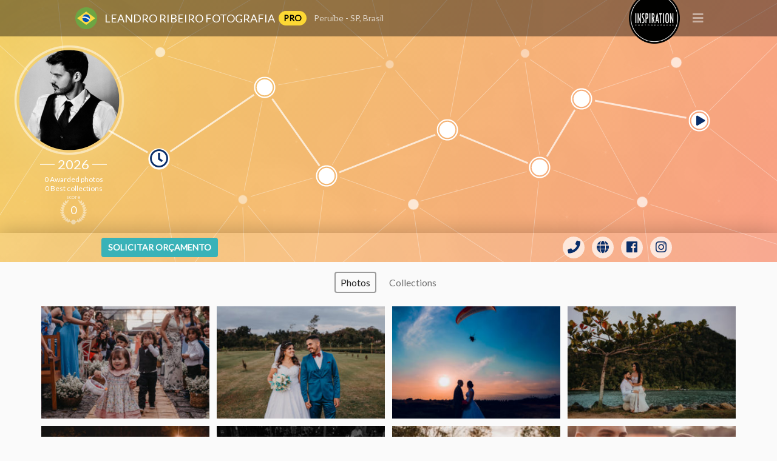

--- FILE ---
content_type: text/html; charset=UTF-8
request_url: https://inspirationphotographers.com/pro/photographer/leandro-ribeiro-fotografia/
body_size: 38612
content:
<!DOCTYPE html>
<html lang="en-US">
<head>
  <meta name="google-site-verification" content="GoIbEV5f57ORDu6CVoqoG4qnw1P_ydfcesjr3VQuA5w" />
  <meta charset="UTF-8" /><script type="text/javascript">(window.NREUM||(NREUM={})).init={privacy:{cookies_enabled:true},ajax:{deny_list:["bam.nr-data.net"]},feature_flags:["soft_nav"],distributed_tracing:{enabled:true}};(window.NREUM||(NREUM={})).loader_config={agentID:"1817166096",accountID:"3237455",trustKey:"3237455",xpid:"VwQEVlJWDRABXFBVBgcDVVMF",licenseKey:"NRJS-49e1d19d2ac18666fa3",applicationID:"1817164374",browserID:"1817166096"};;/*! For license information please see nr-loader-spa-1.308.0.min.js.LICENSE.txt */
(()=>{var e,t,r={384:(e,t,r)=>{"use strict";r.d(t,{NT:()=>a,US:()=>u,Zm:()=>o,bQ:()=>d,dV:()=>c,pV:()=>l});var n=r(6154),i=r(1863),s=r(1910);const a={beacon:"bam.nr-data.net",errorBeacon:"bam.nr-data.net"};function o(){return n.gm.NREUM||(n.gm.NREUM={}),void 0===n.gm.newrelic&&(n.gm.newrelic=n.gm.NREUM),n.gm.NREUM}function c(){let e=o();return e.o||(e.o={ST:n.gm.setTimeout,SI:n.gm.setImmediate||n.gm.setInterval,CT:n.gm.clearTimeout,XHR:n.gm.XMLHttpRequest,REQ:n.gm.Request,EV:n.gm.Event,PR:n.gm.Promise,MO:n.gm.MutationObserver,FETCH:n.gm.fetch,WS:n.gm.WebSocket},(0,s.i)(...Object.values(e.o))),e}function d(e,t){let r=o();r.initializedAgents??={},t.initializedAt={ms:(0,i.t)(),date:new Date},r.initializedAgents[e]=t}function u(e,t){o()[e]=t}function l(){return function(){let e=o();const t=e.info||{};e.info={beacon:a.beacon,errorBeacon:a.errorBeacon,...t}}(),function(){let e=o();const t=e.init||{};e.init={...t}}(),c(),function(){let e=o();const t=e.loader_config||{};e.loader_config={...t}}(),o()}},782:(e,t,r)=>{"use strict";r.d(t,{T:()=>n});const n=r(860).K7.pageViewTiming},860:(e,t,r)=>{"use strict";r.d(t,{$J:()=>u,K7:()=>c,P3:()=>d,XX:()=>i,Yy:()=>o,df:()=>s,qY:()=>n,v4:()=>a});const n="events",i="jserrors",s="browser/blobs",a="rum",o="browser/logs",c={ajax:"ajax",genericEvents:"generic_events",jserrors:i,logging:"logging",metrics:"metrics",pageAction:"page_action",pageViewEvent:"page_view_event",pageViewTiming:"page_view_timing",sessionReplay:"session_replay",sessionTrace:"session_trace",softNav:"soft_navigations",spa:"spa"},d={[c.pageViewEvent]:1,[c.pageViewTiming]:2,[c.metrics]:3,[c.jserrors]:4,[c.spa]:5,[c.ajax]:6,[c.sessionTrace]:7,[c.softNav]:8,[c.sessionReplay]:9,[c.logging]:10,[c.genericEvents]:11},u={[c.pageViewEvent]:a,[c.pageViewTiming]:n,[c.ajax]:n,[c.spa]:n,[c.softNav]:n,[c.metrics]:i,[c.jserrors]:i,[c.sessionTrace]:s,[c.sessionReplay]:s,[c.logging]:o,[c.genericEvents]:"ins"}},944:(e,t,r)=>{"use strict";r.d(t,{R:()=>i});var n=r(3241);function i(e,t){"function"==typeof console.debug&&(console.debug("New Relic Warning: https://github.com/newrelic/newrelic-browser-agent/blob/main/docs/warning-codes.md#".concat(e),t),(0,n.W)({agentIdentifier:null,drained:null,type:"data",name:"warn",feature:"warn",data:{code:e,secondary:t}}))}},993:(e,t,r)=>{"use strict";r.d(t,{A$:()=>s,ET:()=>a,TZ:()=>o,p_:()=>i});var n=r(860);const i={ERROR:"ERROR",WARN:"WARN",INFO:"INFO",DEBUG:"DEBUG",TRACE:"TRACE"},s={OFF:0,ERROR:1,WARN:2,INFO:3,DEBUG:4,TRACE:5},a="log",o=n.K7.logging},1541:(e,t,r)=>{"use strict";r.d(t,{U:()=>i,f:()=>n});const n={MFE:"MFE",BA:"BA"};function i(e,t){if(2!==t?.harvestEndpointVersion)return{};const r=t.agentRef.runtime.appMetadata.agents[0].entityGuid;return e?{"source.id":e.id,"source.name":e.name,"source.type":e.type,"parent.id":e.parent?.id||r,"parent.type":e.parent?.type||n.BA}:{"entity.guid":r,appId:t.agentRef.info.applicationID}}},1687:(e,t,r)=>{"use strict";r.d(t,{Ak:()=>d,Ze:()=>h,x3:()=>u});var n=r(3241),i=r(7836),s=r(3606),a=r(860),o=r(2646);const c={};function d(e,t){const r={staged:!1,priority:a.P3[t]||0};l(e),c[e].get(t)||c[e].set(t,r)}function u(e,t){e&&c[e]&&(c[e].get(t)&&c[e].delete(t),p(e,t,!1),c[e].size&&f(e))}function l(e){if(!e)throw new Error("agentIdentifier required");c[e]||(c[e]=new Map)}function h(e="",t="feature",r=!1){if(l(e),!e||!c[e].get(t)||r)return p(e,t);c[e].get(t).staged=!0,f(e)}function f(e){const t=Array.from(c[e]);t.every(([e,t])=>t.staged)&&(t.sort((e,t)=>e[1].priority-t[1].priority),t.forEach(([t])=>{c[e].delete(t),p(e,t)}))}function p(e,t,r=!0){const a=e?i.ee.get(e):i.ee,c=s.i.handlers;if(!a.aborted&&a.backlog&&c){if((0,n.W)({agentIdentifier:e,type:"lifecycle",name:"drain",feature:t}),r){const e=a.backlog[t],r=c[t];if(r){for(let t=0;e&&t<e.length;++t)g(e[t],r);Object.entries(r).forEach(([e,t])=>{Object.values(t||{}).forEach(t=>{t[0]?.on&&t[0]?.context()instanceof o.y&&t[0].on(e,t[1])})})}}a.isolatedBacklog||delete c[t],a.backlog[t]=null,a.emit("drain-"+t,[])}}function g(e,t){var r=e[1];Object.values(t[r]||{}).forEach(t=>{var r=e[0];if(t[0]===r){var n=t[1],i=e[3],s=e[2];n.apply(i,s)}})}},1738:(e,t,r)=>{"use strict";r.d(t,{U:()=>f,Y:()=>h});var n=r(3241),i=r(9908),s=r(1863),a=r(944),o=r(5701),c=r(3969),d=r(8362),u=r(860),l=r(4261);function h(e,t,r,s){const h=s||r;!h||h[e]&&h[e]!==d.d.prototype[e]||(h[e]=function(){(0,i.p)(c.xV,["API/"+e+"/called"],void 0,u.K7.metrics,r.ee),(0,n.W)({agentIdentifier:r.agentIdentifier,drained:!!o.B?.[r.agentIdentifier],type:"data",name:"api",feature:l.Pl+e,data:{}});try{return t.apply(this,arguments)}catch(e){(0,a.R)(23,e)}})}function f(e,t,r,n,a){const o=e.info;null===r?delete o.jsAttributes[t]:o.jsAttributes[t]=r,(a||null===r)&&(0,i.p)(l.Pl+n,[(0,s.t)(),t,r],void 0,"session",e.ee)}},1741:(e,t,r)=>{"use strict";r.d(t,{W:()=>s});var n=r(944),i=r(4261);class s{#e(e,...t){if(this[e]!==s.prototype[e])return this[e](...t);(0,n.R)(35,e)}addPageAction(e,t){return this.#e(i.hG,e,t)}register(e){return this.#e(i.eY,e)}recordCustomEvent(e,t){return this.#e(i.fF,e,t)}setPageViewName(e,t){return this.#e(i.Fw,e,t)}setCustomAttribute(e,t,r){return this.#e(i.cD,e,t,r)}noticeError(e,t){return this.#e(i.o5,e,t)}setUserId(e,t=!1){return this.#e(i.Dl,e,t)}setApplicationVersion(e){return this.#e(i.nb,e)}setErrorHandler(e){return this.#e(i.bt,e)}addRelease(e,t){return this.#e(i.k6,e,t)}log(e,t){return this.#e(i.$9,e,t)}start(){return this.#e(i.d3)}finished(e){return this.#e(i.BL,e)}recordReplay(){return this.#e(i.CH)}pauseReplay(){return this.#e(i.Tb)}addToTrace(e){return this.#e(i.U2,e)}setCurrentRouteName(e){return this.#e(i.PA,e)}interaction(e){return this.#e(i.dT,e)}wrapLogger(e,t,r){return this.#e(i.Wb,e,t,r)}measure(e,t){return this.#e(i.V1,e,t)}consent(e){return this.#e(i.Pv,e)}}},1863:(e,t,r)=>{"use strict";function n(){return Math.floor(performance.now())}r.d(t,{t:()=>n})},1910:(e,t,r)=>{"use strict";r.d(t,{i:()=>s});var n=r(944);const i=new Map;function s(...e){return e.every(e=>{if(i.has(e))return i.get(e);const t="function"==typeof e?e.toString():"",r=t.includes("[native code]"),s=t.includes("nrWrapper");return r||s||(0,n.R)(64,e?.name||t),i.set(e,r),r})}},2555:(e,t,r)=>{"use strict";r.d(t,{D:()=>o,f:()=>a});var n=r(384),i=r(8122);const s={beacon:n.NT.beacon,errorBeacon:n.NT.errorBeacon,licenseKey:void 0,applicationID:void 0,sa:void 0,queueTime:void 0,applicationTime:void 0,ttGuid:void 0,user:void 0,account:void 0,product:void 0,extra:void 0,jsAttributes:{},userAttributes:void 0,atts:void 0,transactionName:void 0,tNamePlain:void 0};function a(e){try{return!!e.licenseKey&&!!e.errorBeacon&&!!e.applicationID}catch(e){return!1}}const o=e=>(0,i.a)(e,s)},2614:(e,t,r)=>{"use strict";r.d(t,{BB:()=>a,H3:()=>n,g:()=>d,iL:()=>c,tS:()=>o,uh:()=>i,wk:()=>s});const n="NRBA",i="SESSION",s=144e5,a=18e5,o={STARTED:"session-started",PAUSE:"session-pause",RESET:"session-reset",RESUME:"session-resume",UPDATE:"session-update"},c={SAME_TAB:"same-tab",CROSS_TAB:"cross-tab"},d={OFF:0,FULL:1,ERROR:2}},2646:(e,t,r)=>{"use strict";r.d(t,{y:()=>n});class n{constructor(e){this.contextId=e}}},2843:(e,t,r)=>{"use strict";r.d(t,{G:()=>s,u:()=>i});var n=r(3878);function i(e,t=!1,r,i){(0,n.DD)("visibilitychange",function(){if(t)return void("hidden"===document.visibilityState&&e());e(document.visibilityState)},r,i)}function s(e,t,r){(0,n.sp)("pagehide",e,t,r)}},3241:(e,t,r)=>{"use strict";r.d(t,{W:()=>s});var n=r(6154);const i="newrelic";function s(e={}){try{n.gm.dispatchEvent(new CustomEvent(i,{detail:e}))}catch(e){}}},3304:(e,t,r)=>{"use strict";r.d(t,{A:()=>s});var n=r(7836);const i=()=>{const e=new WeakSet;return(t,r)=>{if("object"==typeof r&&null!==r){if(e.has(r))return;e.add(r)}return r}};function s(e){try{return JSON.stringify(e,i())??""}catch(e){try{n.ee.emit("internal-error",[e])}catch(e){}return""}}},3333:(e,t,r)=>{"use strict";r.d(t,{$v:()=>u,TZ:()=>n,Xh:()=>c,Zp:()=>i,kd:()=>d,mq:()=>o,nf:()=>a,qN:()=>s});const n=r(860).K7.genericEvents,i=["auxclick","click","copy","keydown","paste","scrollend"],s=["focus","blur"],a=4,o=1e3,c=2e3,d=["PageAction","UserAction","BrowserPerformance"],u={RESOURCES:"experimental.resources",REGISTER:"register"}},3434:(e,t,r)=>{"use strict";r.d(t,{Jt:()=>s,YM:()=>d});var n=r(7836),i=r(5607);const s="nr@original:".concat(i.W),a=50;var o=Object.prototype.hasOwnProperty,c=!1;function d(e,t){return e||(e=n.ee),r.inPlace=function(e,t,n,i,s){n||(n="");const a="-"===n.charAt(0);for(let o=0;o<t.length;o++){const c=t[o],d=e[c];l(d)||(e[c]=r(d,a?c+n:n,i,c,s))}},r.flag=s,r;function r(t,r,n,c,d){return l(t)?t:(r||(r=""),nrWrapper[s]=t,function(e,t,r){if(Object.defineProperty&&Object.keys)try{return Object.keys(e).forEach(function(r){Object.defineProperty(t,r,{get:function(){return e[r]},set:function(t){return e[r]=t,t}})}),t}catch(e){u([e],r)}for(var n in e)o.call(e,n)&&(t[n]=e[n])}(t,nrWrapper,e),nrWrapper);function nrWrapper(){var s,o,l,h;let f;try{o=this,s=[...arguments],l="function"==typeof n?n(s,o):n||{}}catch(t){u([t,"",[s,o,c],l],e)}i(r+"start",[s,o,c],l,d);const p=performance.now();let g;try{return h=t.apply(o,s),g=performance.now(),h}catch(e){throw g=performance.now(),i(r+"err",[s,o,e],l,d),f=e,f}finally{const e=g-p,t={start:p,end:g,duration:e,isLongTask:e>=a,methodName:c,thrownError:f};t.isLongTask&&i("long-task",[t,o],l,d),i(r+"end",[s,o,h],l,d)}}}function i(r,n,i,s){if(!c||t){var a=c;c=!0;try{e.emit(r,n,i,t,s)}catch(t){u([t,r,n,i],e)}c=a}}}function u(e,t){t||(t=n.ee);try{t.emit("internal-error",e)}catch(e){}}function l(e){return!(e&&"function"==typeof e&&e.apply&&!e[s])}},3606:(e,t,r)=>{"use strict";r.d(t,{i:()=>s});var n=r(9908);s.on=a;var i=s.handlers={};function s(e,t,r,s){a(s||n.d,i,e,t,r)}function a(e,t,r,i,s){s||(s="feature"),e||(e=n.d);var a=t[s]=t[s]||{};(a[r]=a[r]||[]).push([e,i])}},3738:(e,t,r)=>{"use strict";r.d(t,{He:()=>i,Kp:()=>o,Lc:()=>d,Rz:()=>u,TZ:()=>n,bD:()=>s,d3:()=>a,jx:()=>l,sl:()=>h,uP:()=>c});const n=r(860).K7.sessionTrace,i="bstResource",s="resource",a="-start",o="-end",c="fn"+a,d="fn"+o,u="pushState",l=1e3,h=3e4},3785:(e,t,r)=>{"use strict";r.d(t,{R:()=>c,b:()=>d});var n=r(9908),i=r(1863),s=r(860),a=r(3969),o=r(993);function c(e,t,r={},c=o.p_.INFO,d=!0,u,l=(0,i.t)()){(0,n.p)(a.xV,["API/logging/".concat(c.toLowerCase(),"/called")],void 0,s.K7.metrics,e),(0,n.p)(o.ET,[l,t,r,c,d,u],void 0,s.K7.logging,e)}function d(e){return"string"==typeof e&&Object.values(o.p_).some(t=>t===e.toUpperCase().trim())}},3878:(e,t,r)=>{"use strict";function n(e,t){return{capture:e,passive:!1,signal:t}}function i(e,t,r=!1,i){window.addEventListener(e,t,n(r,i))}function s(e,t,r=!1,i){document.addEventListener(e,t,n(r,i))}r.d(t,{DD:()=>s,jT:()=>n,sp:()=>i})},3962:(e,t,r)=>{"use strict";r.d(t,{AM:()=>a,O2:()=>l,OV:()=>s,Qu:()=>h,TZ:()=>c,ih:()=>f,pP:()=>o,t1:()=>u,tC:()=>i,wD:()=>d});var n=r(860);const i=["click","keydown","submit"],s="popstate",a="api",o="initialPageLoad",c=n.K7.softNav,d=5e3,u=500,l={INITIAL_PAGE_LOAD:"",ROUTE_CHANGE:1,UNSPECIFIED:2},h={INTERACTION:1,AJAX:2,CUSTOM_END:3,CUSTOM_TRACER:4},f={IP:"in progress",PF:"pending finish",FIN:"finished",CAN:"cancelled"}},3969:(e,t,r)=>{"use strict";r.d(t,{TZ:()=>n,XG:()=>o,rs:()=>i,xV:()=>a,z_:()=>s});const n=r(860).K7.metrics,i="sm",s="cm",a="storeSupportabilityMetrics",o="storeEventMetrics"},4234:(e,t,r)=>{"use strict";r.d(t,{W:()=>s});var n=r(7836),i=r(1687);class s{constructor(e,t){this.agentIdentifier=e,this.ee=n.ee.get(e),this.featureName=t,this.blocked=!1}deregisterDrain(){(0,i.x3)(this.agentIdentifier,this.featureName)}}},4261:(e,t,r)=>{"use strict";r.d(t,{$9:()=>u,BL:()=>c,CH:()=>p,Dl:()=>R,Fw:()=>w,PA:()=>v,Pl:()=>n,Pv:()=>A,Tb:()=>h,U2:()=>a,V1:()=>E,Wb:()=>T,bt:()=>y,cD:()=>b,d3:()=>x,dT:()=>d,eY:()=>g,fF:()=>f,hG:()=>s,hw:()=>i,k6:()=>o,nb:()=>m,o5:()=>l});const n="api-",i=n+"ixn-",s="addPageAction",a="addToTrace",o="addRelease",c="finished",d="interaction",u="log",l="noticeError",h="pauseReplay",f="recordCustomEvent",p="recordReplay",g="register",m="setApplicationVersion",v="setCurrentRouteName",b="setCustomAttribute",y="setErrorHandler",w="setPageViewName",R="setUserId",x="start",T="wrapLogger",E="measure",A="consent"},5205:(e,t,r)=>{"use strict";r.d(t,{j:()=>S});var n=r(384),i=r(1741);var s=r(2555),a=r(3333);const o=e=>{if(!e||"string"!=typeof e)return!1;try{document.createDocumentFragment().querySelector(e)}catch{return!1}return!0};var c=r(2614),d=r(944),u=r(8122);const l="[data-nr-mask]",h=e=>(0,u.a)(e,(()=>{const e={feature_flags:[],experimental:{allow_registered_children:!1,resources:!1},mask_selector:"*",block_selector:"[data-nr-block]",mask_input_options:{color:!1,date:!1,"datetime-local":!1,email:!1,month:!1,number:!1,range:!1,search:!1,tel:!1,text:!1,time:!1,url:!1,week:!1,textarea:!1,select:!1,password:!0}};return{ajax:{deny_list:void 0,block_internal:!0,enabled:!0,autoStart:!0},api:{get allow_registered_children(){return e.feature_flags.includes(a.$v.REGISTER)||e.experimental.allow_registered_children},set allow_registered_children(t){e.experimental.allow_registered_children=t},duplicate_registered_data:!1},browser_consent_mode:{enabled:!1},distributed_tracing:{enabled:void 0,exclude_newrelic_header:void 0,cors_use_newrelic_header:void 0,cors_use_tracecontext_headers:void 0,allowed_origins:void 0},get feature_flags(){return e.feature_flags},set feature_flags(t){e.feature_flags=t},generic_events:{enabled:!0,autoStart:!0},harvest:{interval:30},jserrors:{enabled:!0,autoStart:!0},logging:{enabled:!0,autoStart:!0},metrics:{enabled:!0,autoStart:!0},obfuscate:void 0,page_action:{enabled:!0},page_view_event:{enabled:!0,autoStart:!0},page_view_timing:{enabled:!0,autoStart:!0},performance:{capture_marks:!1,capture_measures:!1,capture_detail:!0,resources:{get enabled(){return e.feature_flags.includes(a.$v.RESOURCES)||e.experimental.resources},set enabled(t){e.experimental.resources=t},asset_types:[],first_party_domains:[],ignore_newrelic:!0}},privacy:{cookies_enabled:!0},proxy:{assets:void 0,beacon:void 0},session:{expiresMs:c.wk,inactiveMs:c.BB},session_replay:{autoStart:!0,enabled:!1,preload:!1,sampling_rate:10,error_sampling_rate:100,collect_fonts:!1,inline_images:!1,fix_stylesheets:!0,mask_all_inputs:!0,get mask_text_selector(){return e.mask_selector},set mask_text_selector(t){o(t)?e.mask_selector="".concat(t,",").concat(l):""===t||null===t?e.mask_selector=l:(0,d.R)(5,t)},get block_class(){return"nr-block"},get ignore_class(){return"nr-ignore"},get mask_text_class(){return"nr-mask"},get block_selector(){return e.block_selector},set block_selector(t){o(t)?e.block_selector+=",".concat(t):""!==t&&(0,d.R)(6,t)},get mask_input_options(){return e.mask_input_options},set mask_input_options(t){t&&"object"==typeof t?e.mask_input_options={...t,password:!0}:(0,d.R)(7,t)}},session_trace:{enabled:!0,autoStart:!0},soft_navigations:{enabled:!0,autoStart:!0},spa:{enabled:!0,autoStart:!0},ssl:void 0,user_actions:{enabled:!0,elementAttributes:["id","className","tagName","type"]}}})());var f=r(6154),p=r(9324);let g=0;const m={buildEnv:p.F3,distMethod:p.Xs,version:p.xv,originTime:f.WN},v={consented:!1},b={appMetadata:{},get consented(){return this.session?.state?.consent||v.consented},set consented(e){v.consented=e},customTransaction:void 0,denyList:void 0,disabled:!1,harvester:void 0,isolatedBacklog:!1,isRecording:!1,loaderType:void 0,maxBytes:3e4,obfuscator:void 0,onerror:void 0,ptid:void 0,releaseIds:{},session:void 0,timeKeeper:void 0,registeredEntities:[],jsAttributesMetadata:{bytes:0},get harvestCount(){return++g}},y=e=>{const t=(0,u.a)(e,b),r=Object.keys(m).reduce((e,t)=>(e[t]={value:m[t],writable:!1,configurable:!0,enumerable:!0},e),{});return Object.defineProperties(t,r)};var w=r(5701);const R=e=>{const t=e.startsWith("http");e+="/",r.p=t?e:"https://"+e};var x=r(7836),T=r(3241);const E={accountID:void 0,trustKey:void 0,agentID:void 0,licenseKey:void 0,applicationID:void 0,xpid:void 0},A=e=>(0,u.a)(e,E),_=new Set;function S(e,t={},r,a){let{init:o,info:c,loader_config:d,runtime:u={},exposed:l=!0}=t;if(!c){const e=(0,n.pV)();o=e.init,c=e.info,d=e.loader_config}e.init=h(o||{}),e.loader_config=A(d||{}),c.jsAttributes??={},f.bv&&(c.jsAttributes.isWorker=!0),e.info=(0,s.D)(c);const p=e.init,g=[c.beacon,c.errorBeacon];_.has(e.agentIdentifier)||(p.proxy.assets&&(R(p.proxy.assets),g.push(p.proxy.assets)),p.proxy.beacon&&g.push(p.proxy.beacon),e.beacons=[...g],function(e){const t=(0,n.pV)();Object.getOwnPropertyNames(i.W.prototype).forEach(r=>{const n=i.W.prototype[r];if("function"!=typeof n||"constructor"===n)return;let s=t[r];e[r]&&!1!==e.exposed&&"micro-agent"!==e.runtime?.loaderType&&(t[r]=(...t)=>{const n=e[r](...t);return s?s(...t):n})})}(e),(0,n.US)("activatedFeatures",w.B)),u.denyList=[...p.ajax.deny_list||[],...p.ajax.block_internal?g:[]],u.ptid=e.agentIdentifier,u.loaderType=r,e.runtime=y(u),_.has(e.agentIdentifier)||(e.ee=x.ee.get(e.agentIdentifier),e.exposed=l,(0,T.W)({agentIdentifier:e.agentIdentifier,drained:!!w.B?.[e.agentIdentifier],type:"lifecycle",name:"initialize",feature:void 0,data:e.config})),_.add(e.agentIdentifier)}},5270:(e,t,r)=>{"use strict";r.d(t,{Aw:()=>a,SR:()=>s,rF:()=>o});var n=r(384),i=r(7767);function s(e){return!!(0,n.dV)().o.MO&&(0,i.V)(e)&&!0===e?.session_trace.enabled}function a(e){return!0===e?.session_replay.preload&&s(e)}function o(e,t){try{if("string"==typeof t?.type){if("password"===t.type.toLowerCase())return"*".repeat(e?.length||0);if(void 0!==t?.dataset?.nrUnmask||t?.classList?.contains("nr-unmask"))return e}}catch(e){}return"string"==typeof e?e.replace(/[\S]/g,"*"):"*".repeat(e?.length||0)}},5289:(e,t,r)=>{"use strict";r.d(t,{GG:()=>a,Qr:()=>c,sB:()=>o});var n=r(3878),i=r(6389);function s(){return"undefined"==typeof document||"complete"===document.readyState}function a(e,t){if(s())return e();const r=(0,i.J)(e),a=setInterval(()=>{s()&&(clearInterval(a),r())},500);(0,n.sp)("load",r,t)}function o(e){if(s())return e();(0,n.DD)("DOMContentLoaded",e)}function c(e){if(s())return e();(0,n.sp)("popstate",e)}},5607:(e,t,r)=>{"use strict";r.d(t,{W:()=>n});const n=(0,r(9566).bz)()},5701:(e,t,r)=>{"use strict";r.d(t,{B:()=>s,t:()=>a});var n=r(3241);const i=new Set,s={};function a(e,t){const r=t.agentIdentifier;s[r]??={},e&&"object"==typeof e&&(i.has(r)||(t.ee.emit("rumresp",[e]),s[r]=e,i.add(r),(0,n.W)({agentIdentifier:r,loaded:!0,drained:!0,type:"lifecycle",name:"load",feature:void 0,data:e})))}},6154:(e,t,r)=>{"use strict";r.d(t,{OF:()=>d,RI:()=>i,WN:()=>h,bv:()=>s,eN:()=>f,gm:()=>a,lR:()=>l,m:()=>c,mw:()=>o,sb:()=>u});var n=r(1863);const i="undefined"!=typeof window&&!!window.document,s="undefined"!=typeof WorkerGlobalScope&&("undefined"!=typeof self&&self instanceof WorkerGlobalScope&&self.navigator instanceof WorkerNavigator||"undefined"!=typeof globalThis&&globalThis instanceof WorkerGlobalScope&&globalThis.navigator instanceof WorkerNavigator),a=i?window:"undefined"!=typeof WorkerGlobalScope&&("undefined"!=typeof self&&self instanceof WorkerGlobalScope&&self||"undefined"!=typeof globalThis&&globalThis instanceof WorkerGlobalScope&&globalThis),o=Boolean("hidden"===a?.document?.visibilityState),c=""+a?.location,d=/iPad|iPhone|iPod/.test(a.navigator?.userAgent),u=d&&"undefined"==typeof SharedWorker,l=(()=>{const e=a.navigator?.userAgent?.match(/Firefox[/\s](\d+\.\d+)/);return Array.isArray(e)&&e.length>=2?+e[1]:0})(),h=Date.now()-(0,n.t)(),f=()=>"undefined"!=typeof PerformanceNavigationTiming&&a?.performance?.getEntriesByType("navigation")?.[0]?.responseStart},6344:(e,t,r)=>{"use strict";r.d(t,{BB:()=>u,Qb:()=>l,TZ:()=>i,Ug:()=>a,Vh:()=>s,_s:()=>o,bc:()=>d,yP:()=>c});var n=r(2614);const i=r(860).K7.sessionReplay,s="errorDuringReplay",a=.12,o={DomContentLoaded:0,Load:1,FullSnapshot:2,IncrementalSnapshot:3,Meta:4,Custom:5},c={[n.g.ERROR]:15e3,[n.g.FULL]:3e5,[n.g.OFF]:0},d={RESET:{message:"Session was reset",sm:"Reset"},IMPORT:{message:"Recorder failed to import",sm:"Import"},TOO_MANY:{message:"429: Too Many Requests",sm:"Too-Many"},TOO_BIG:{message:"Payload was too large",sm:"Too-Big"},CROSS_TAB:{message:"Session Entity was set to OFF on another tab",sm:"Cross-Tab"},ENTITLEMENTS:{message:"Session Replay is not allowed and will not be started",sm:"Entitlement"}},u=5e3,l={API:"api",RESUME:"resume",SWITCH_TO_FULL:"switchToFull",INITIALIZE:"initialize",PRELOAD:"preload"}},6389:(e,t,r)=>{"use strict";function n(e,t=500,r={}){const n=r?.leading||!1;let i;return(...r)=>{n&&void 0===i&&(e.apply(this,r),i=setTimeout(()=>{i=clearTimeout(i)},t)),n||(clearTimeout(i),i=setTimeout(()=>{e.apply(this,r)},t))}}function i(e){let t=!1;return(...r)=>{t||(t=!0,e.apply(this,r))}}r.d(t,{J:()=>i,s:()=>n})},6630:(e,t,r)=>{"use strict";r.d(t,{T:()=>n});const n=r(860).K7.pageViewEvent},6774:(e,t,r)=>{"use strict";r.d(t,{T:()=>n});const n=r(860).K7.jserrors},7295:(e,t,r)=>{"use strict";r.d(t,{Xv:()=>a,gX:()=>i,iW:()=>s});var n=[];function i(e){if(!e||s(e))return!1;if(0===n.length)return!0;if("*"===n[0].hostname)return!1;for(var t=0;t<n.length;t++){var r=n[t];if(r.hostname.test(e.hostname)&&r.pathname.test(e.pathname))return!1}return!0}function s(e){return void 0===e.hostname}function a(e){if(n=[],e&&e.length)for(var t=0;t<e.length;t++){let r=e[t];if(!r)continue;if("*"===r)return void(n=[{hostname:"*"}]);0===r.indexOf("http://")?r=r.substring(7):0===r.indexOf("https://")&&(r=r.substring(8));const i=r.indexOf("/");let s,a;i>0?(s=r.substring(0,i),a=r.substring(i)):(s=r,a="*");let[c]=s.split(":");n.push({hostname:o(c),pathname:o(a,!0)})}}function o(e,t=!1){const r=e.replace(/[.+?^${}()|[\]\\]/g,e=>"\\"+e).replace(/\*/g,".*?");return new RegExp((t?"^":"")+r+"$")}},7485:(e,t,r)=>{"use strict";r.d(t,{D:()=>i});var n=r(6154);function i(e){if(0===(e||"").indexOf("data:"))return{protocol:"data"};try{const t=new URL(e,location.href),r={port:t.port,hostname:t.hostname,pathname:t.pathname,search:t.search,protocol:t.protocol.slice(0,t.protocol.indexOf(":")),sameOrigin:t.protocol===n.gm?.location?.protocol&&t.host===n.gm?.location?.host};return r.port&&""!==r.port||("http:"===t.protocol&&(r.port="80"),"https:"===t.protocol&&(r.port="443")),r.pathname&&""!==r.pathname?r.pathname.startsWith("/")||(r.pathname="/".concat(r.pathname)):r.pathname="/",r}catch(e){return{}}}},7699:(e,t,r)=>{"use strict";r.d(t,{It:()=>s,KC:()=>o,No:()=>i,qh:()=>a});var n=r(860);const i=16e3,s=1e6,a="SESSION_ERROR",o={[n.K7.logging]:!0,[n.K7.genericEvents]:!1,[n.K7.jserrors]:!1,[n.K7.ajax]:!1}},7767:(e,t,r)=>{"use strict";r.d(t,{V:()=>i});var n=r(6154);const i=e=>n.RI&&!0===e?.privacy.cookies_enabled},7836:(e,t,r)=>{"use strict";r.d(t,{P:()=>o,ee:()=>c});var n=r(384),i=r(8990),s=r(2646),a=r(5607);const o="nr@context:".concat(a.W),c=function e(t,r){var n={},a={},u={},l=!1;try{l=16===r.length&&d.initializedAgents?.[r]?.runtime.isolatedBacklog}catch(e){}var h={on:p,addEventListener:p,removeEventListener:function(e,t){var r=n[e];if(!r)return;for(var i=0;i<r.length;i++)r[i]===t&&r.splice(i,1)},emit:function(e,r,n,i,s){!1!==s&&(s=!0);if(c.aborted&&!i)return;t&&s&&t.emit(e,r,n);var o=f(n);g(e).forEach(e=>{e.apply(o,r)});var d=v()[a[e]];d&&d.push([h,e,r,o]);return o},get:m,listeners:g,context:f,buffer:function(e,t){const r=v();if(t=t||"feature",h.aborted)return;Object.entries(e||{}).forEach(([e,n])=>{a[n]=t,t in r||(r[t]=[])})},abort:function(){h._aborted=!0,Object.keys(h.backlog).forEach(e=>{delete h.backlog[e]})},isBuffering:function(e){return!!v()[a[e]]},debugId:r,backlog:l?{}:t&&"object"==typeof t.backlog?t.backlog:{},isolatedBacklog:l};return Object.defineProperty(h,"aborted",{get:()=>{let e=h._aborted||!1;return e||(t&&(e=t.aborted),e)}}),h;function f(e){return e&&e instanceof s.y?e:e?(0,i.I)(e,o,()=>new s.y(o)):new s.y(o)}function p(e,t){n[e]=g(e).concat(t)}function g(e){return n[e]||[]}function m(t){return u[t]=u[t]||e(h,t)}function v(){return h.backlog}}(void 0,"globalEE"),d=(0,n.Zm)();d.ee||(d.ee=c)},8122:(e,t,r)=>{"use strict";r.d(t,{a:()=>i});var n=r(944);function i(e,t){try{if(!e||"object"!=typeof e)return(0,n.R)(3);if(!t||"object"!=typeof t)return(0,n.R)(4);const r=Object.create(Object.getPrototypeOf(t),Object.getOwnPropertyDescriptors(t)),s=0===Object.keys(r).length?e:r;for(let a in s)if(void 0!==e[a])try{if(null===e[a]){r[a]=null;continue}Array.isArray(e[a])&&Array.isArray(t[a])?r[a]=Array.from(new Set([...e[a],...t[a]])):"object"==typeof e[a]&&"object"==typeof t[a]?r[a]=i(e[a],t[a]):r[a]=e[a]}catch(e){r[a]||(0,n.R)(1,e)}return r}catch(e){(0,n.R)(2,e)}}},8139:(e,t,r)=>{"use strict";r.d(t,{u:()=>h});var n=r(7836),i=r(3434),s=r(8990),a=r(6154);const o={},c=a.gm.XMLHttpRequest,d="addEventListener",u="removeEventListener",l="nr@wrapped:".concat(n.P);function h(e){var t=function(e){return(e||n.ee).get("events")}(e);if(o[t.debugId]++)return t;o[t.debugId]=1;var r=(0,i.YM)(t,!0);function h(e){r.inPlace(e,[d,u],"-",p)}function p(e,t){return e[1]}return"getPrototypeOf"in Object&&(a.RI&&f(document,h),c&&f(c.prototype,h),f(a.gm,h)),t.on(d+"-start",function(e,t){var n=e[1];if(null!==n&&("function"==typeof n||"object"==typeof n)&&"newrelic"!==e[0]){var i=(0,s.I)(n,l,function(){var e={object:function(){if("function"!=typeof n.handleEvent)return;return n.handleEvent.apply(n,arguments)},function:n}[typeof n];return e?r(e,"fn-",null,e.name||"anonymous"):n});this.wrapped=e[1]=i}}),t.on(u+"-start",function(e){e[1]=this.wrapped||e[1]}),t}function f(e,t,...r){let n=e;for(;"object"==typeof n&&!Object.prototype.hasOwnProperty.call(n,d);)n=Object.getPrototypeOf(n);n&&t(n,...r)}},8362:(e,t,r)=>{"use strict";r.d(t,{d:()=>s});var n=r(9566),i=r(1741);class s extends i.W{agentIdentifier=(0,n.LA)(16)}},8374:(e,t,r)=>{r.nc=(()=>{try{return document?.currentScript?.nonce}catch(e){}return""})()},8990:(e,t,r)=>{"use strict";r.d(t,{I:()=>i});var n=Object.prototype.hasOwnProperty;function i(e,t,r){if(n.call(e,t))return e[t];var i=r();if(Object.defineProperty&&Object.keys)try{return Object.defineProperty(e,t,{value:i,writable:!0,enumerable:!1}),i}catch(e){}return e[t]=i,i}},9119:(e,t,r)=>{"use strict";r.d(t,{L:()=>s});var n=/([^?#]*)[^#]*(#[^?]*|$).*/,i=/([^?#]*)().*/;function s(e,t){return e?e.replace(t?n:i,"$1$2"):e}},9300:(e,t,r)=>{"use strict";r.d(t,{T:()=>n});const n=r(860).K7.ajax},9324:(e,t,r)=>{"use strict";r.d(t,{AJ:()=>a,F3:()=>i,Xs:()=>s,Yq:()=>o,xv:()=>n});const n="1.308.0",i="PROD",s="CDN",a="@newrelic/rrweb",o="1.0.1"},9566:(e,t,r)=>{"use strict";r.d(t,{LA:()=>o,ZF:()=>c,bz:()=>a,el:()=>d});var n=r(6154);const i="xxxxxxxx-xxxx-4xxx-yxxx-xxxxxxxxxxxx";function s(e,t){return e?15&e[t]:16*Math.random()|0}function a(){const e=n.gm?.crypto||n.gm?.msCrypto;let t,r=0;return e&&e.getRandomValues&&(t=e.getRandomValues(new Uint8Array(30))),i.split("").map(e=>"x"===e?s(t,r++).toString(16):"y"===e?(3&s()|8).toString(16):e).join("")}function o(e){const t=n.gm?.crypto||n.gm?.msCrypto;let r,i=0;t&&t.getRandomValues&&(r=t.getRandomValues(new Uint8Array(e)));const a=[];for(var o=0;o<e;o++)a.push(s(r,i++).toString(16));return a.join("")}function c(){return o(16)}function d(){return o(32)}},9908:(e,t,r)=>{"use strict";r.d(t,{d:()=>n,p:()=>i});var n=r(7836).ee.get("handle");function i(e,t,r,i,s){s?(s.buffer([e],i),s.emit(e,t,r)):(n.buffer([e],i),n.emit(e,t,r))}}},n={};function i(e){var t=n[e];if(void 0!==t)return t.exports;var s=n[e]={exports:{}};return r[e](s,s.exports,i),s.exports}i.m=r,i.d=(e,t)=>{for(var r in t)i.o(t,r)&&!i.o(e,r)&&Object.defineProperty(e,r,{enumerable:!0,get:t[r]})},i.f={},i.e=e=>Promise.all(Object.keys(i.f).reduce((t,r)=>(i.f[r](e,t),t),[])),i.u=e=>({212:"nr-spa-compressor",249:"nr-spa-recorder",478:"nr-spa"}[e]+"-1.308.0.min.js"),i.o=(e,t)=>Object.prototype.hasOwnProperty.call(e,t),e={},t="NRBA-1.308.0.PROD:",i.l=(r,n,s,a)=>{if(e[r])e[r].push(n);else{var o,c;if(void 0!==s)for(var d=document.getElementsByTagName("script"),u=0;u<d.length;u++){var l=d[u];if(l.getAttribute("src")==r||l.getAttribute("data-webpack")==t+s){o=l;break}}if(!o){c=!0;var h={478:"sha512-RSfSVnmHk59T/uIPbdSE0LPeqcEdF4/+XhfJdBuccH5rYMOEZDhFdtnh6X6nJk7hGpzHd9Ujhsy7lZEz/ORYCQ==",249:"sha512-ehJXhmntm85NSqW4MkhfQqmeKFulra3klDyY0OPDUE+sQ3GokHlPh1pmAzuNy//3j4ac6lzIbmXLvGQBMYmrkg==",212:"sha512-B9h4CR46ndKRgMBcK+j67uSR2RCnJfGefU+A7FrgR/k42ovXy5x/MAVFiSvFxuVeEk/pNLgvYGMp1cBSK/G6Fg=="};(o=document.createElement("script")).charset="utf-8",i.nc&&o.setAttribute("nonce",i.nc),o.setAttribute("data-webpack",t+s),o.src=r,0!==o.src.indexOf(window.location.origin+"/")&&(o.crossOrigin="anonymous"),h[a]&&(o.integrity=h[a])}e[r]=[n];var f=(t,n)=>{o.onerror=o.onload=null,clearTimeout(p);var i=e[r];if(delete e[r],o.parentNode&&o.parentNode.removeChild(o),i&&i.forEach(e=>e(n)),t)return t(n)},p=setTimeout(f.bind(null,void 0,{type:"timeout",target:o}),12e4);o.onerror=f.bind(null,o.onerror),o.onload=f.bind(null,o.onload),c&&document.head.appendChild(o)}},i.r=e=>{"undefined"!=typeof Symbol&&Symbol.toStringTag&&Object.defineProperty(e,Symbol.toStringTag,{value:"Module"}),Object.defineProperty(e,"__esModule",{value:!0})},i.p="https://js-agent.newrelic.com/",(()=>{var e={38:0,788:0};i.f.j=(t,r)=>{var n=i.o(e,t)?e[t]:void 0;if(0!==n)if(n)r.push(n[2]);else{var s=new Promise((r,i)=>n=e[t]=[r,i]);r.push(n[2]=s);var a=i.p+i.u(t),o=new Error;i.l(a,r=>{if(i.o(e,t)&&(0!==(n=e[t])&&(e[t]=void 0),n)){var s=r&&("load"===r.type?"missing":r.type),a=r&&r.target&&r.target.src;o.message="Loading chunk "+t+" failed: ("+s+": "+a+")",o.name="ChunkLoadError",o.type=s,o.request=a,n[1](o)}},"chunk-"+t,t)}};var t=(t,r)=>{var n,s,[a,o,c]=r,d=0;if(a.some(t=>0!==e[t])){for(n in o)i.o(o,n)&&(i.m[n]=o[n]);if(c)c(i)}for(t&&t(r);d<a.length;d++)s=a[d],i.o(e,s)&&e[s]&&e[s][0](),e[s]=0},r=self["webpackChunk:NRBA-1.308.0.PROD"]=self["webpackChunk:NRBA-1.308.0.PROD"]||[];r.forEach(t.bind(null,0)),r.push=t.bind(null,r.push.bind(r))})(),(()=>{"use strict";i(8374);var e=i(8362),t=i(860);const r=Object.values(t.K7);var n=i(5205);var s=i(9908),a=i(1863),o=i(4261),c=i(1738);var d=i(1687),u=i(4234),l=i(5289),h=i(6154),f=i(944),p=i(5270),g=i(7767),m=i(6389),v=i(7699);class b extends u.W{constructor(e,t){super(e.agentIdentifier,t),this.agentRef=e,this.abortHandler=void 0,this.featAggregate=void 0,this.loadedSuccessfully=void 0,this.onAggregateImported=new Promise(e=>{this.loadedSuccessfully=e}),this.deferred=Promise.resolve(),!1===e.init[this.featureName].autoStart?this.deferred=new Promise((t,r)=>{this.ee.on("manual-start-all",(0,m.J)(()=>{(0,d.Ak)(e.agentIdentifier,this.featureName),t()}))}):(0,d.Ak)(e.agentIdentifier,t)}importAggregator(e,t,r={}){if(this.featAggregate)return;const n=async()=>{let n;await this.deferred;try{if((0,g.V)(e.init)){const{setupAgentSession:t}=await i.e(478).then(i.bind(i,8766));n=t(e)}}catch(e){(0,f.R)(20,e),this.ee.emit("internal-error",[e]),(0,s.p)(v.qh,[e],void 0,this.featureName,this.ee)}try{if(!this.#t(this.featureName,n,e.init))return(0,d.Ze)(this.agentIdentifier,this.featureName),void this.loadedSuccessfully(!1);const{Aggregate:i}=await t();this.featAggregate=new i(e,r),e.runtime.harvester.initializedAggregates.push(this.featAggregate),this.loadedSuccessfully(!0)}catch(e){(0,f.R)(34,e),this.abortHandler?.(),(0,d.Ze)(this.agentIdentifier,this.featureName,!0),this.loadedSuccessfully(!1),this.ee&&this.ee.abort()}};h.RI?(0,l.GG)(()=>n(),!0):n()}#t(e,r,n){if(this.blocked)return!1;switch(e){case t.K7.sessionReplay:return(0,p.SR)(n)&&!!r;case t.K7.sessionTrace:return!!r;default:return!0}}}var y=i(6630),w=i(2614),R=i(3241);class x extends b{static featureName=y.T;constructor(e){var t;super(e,y.T),this.setupInspectionEvents(e.agentIdentifier),t=e,(0,c.Y)(o.Fw,function(e,r){"string"==typeof e&&("/"!==e.charAt(0)&&(e="/"+e),t.runtime.customTransaction=(r||"http://custom.transaction")+e,(0,s.p)(o.Pl+o.Fw,[(0,a.t)()],void 0,void 0,t.ee))},t),this.importAggregator(e,()=>i.e(478).then(i.bind(i,2467)))}setupInspectionEvents(e){const t=(t,r)=>{t&&(0,R.W)({agentIdentifier:e,timeStamp:t.timeStamp,loaded:"complete"===t.target.readyState,type:"window",name:r,data:t.target.location+""})};(0,l.sB)(e=>{t(e,"DOMContentLoaded")}),(0,l.GG)(e=>{t(e,"load")}),(0,l.Qr)(e=>{t(e,"navigate")}),this.ee.on(w.tS.UPDATE,(t,r)=>{(0,R.W)({agentIdentifier:e,type:"lifecycle",name:"session",data:r})})}}var T=i(384);class E extends e.d{constructor(e){var t;(super(),h.gm)?(this.features={},(0,T.bQ)(this.agentIdentifier,this),this.desiredFeatures=new Set(e.features||[]),this.desiredFeatures.add(x),(0,n.j)(this,e,e.loaderType||"agent"),t=this,(0,c.Y)(o.cD,function(e,r,n=!1){if("string"==typeof e){if(["string","number","boolean"].includes(typeof r)||null===r)return(0,c.U)(t,e,r,o.cD,n);(0,f.R)(40,typeof r)}else(0,f.R)(39,typeof e)},t),function(e){(0,c.Y)(o.Dl,function(t,r=!1){if("string"!=typeof t&&null!==t)return void(0,f.R)(41,typeof t);const n=e.info.jsAttributes["enduser.id"];r&&null!=n&&n!==t?(0,s.p)(o.Pl+"setUserIdAndResetSession",[t],void 0,"session",e.ee):(0,c.U)(e,"enduser.id",t,o.Dl,!0)},e)}(this),function(e){(0,c.Y)(o.nb,function(t){if("string"==typeof t||null===t)return(0,c.U)(e,"application.version",t,o.nb,!1);(0,f.R)(42,typeof t)},e)}(this),function(e){(0,c.Y)(o.d3,function(){e.ee.emit("manual-start-all")},e)}(this),function(e){(0,c.Y)(o.Pv,function(t=!0){if("boolean"==typeof t){if((0,s.p)(o.Pl+o.Pv,[t],void 0,"session",e.ee),e.runtime.consented=t,t){const t=e.features.page_view_event;t.onAggregateImported.then(e=>{const r=t.featAggregate;e&&!r.sentRum&&r.sendRum()})}}else(0,f.R)(65,typeof t)},e)}(this),this.run()):(0,f.R)(21)}get config(){return{info:this.info,init:this.init,loader_config:this.loader_config,runtime:this.runtime}}get api(){return this}run(){try{const e=function(e){const t={};return r.forEach(r=>{t[r]=!!e[r]?.enabled}),t}(this.init),n=[...this.desiredFeatures];n.sort((e,r)=>t.P3[e.featureName]-t.P3[r.featureName]),n.forEach(r=>{if(!e[r.featureName]&&r.featureName!==t.K7.pageViewEvent)return;if(r.featureName===t.K7.spa)return void(0,f.R)(67);const n=function(e){switch(e){case t.K7.ajax:return[t.K7.jserrors];case t.K7.sessionTrace:return[t.K7.ajax,t.K7.pageViewEvent];case t.K7.sessionReplay:return[t.K7.sessionTrace];case t.K7.pageViewTiming:return[t.K7.pageViewEvent];default:return[]}}(r.featureName).filter(e=>!(e in this.features));n.length>0&&(0,f.R)(36,{targetFeature:r.featureName,missingDependencies:n}),this.features[r.featureName]=new r(this)})}catch(e){(0,f.R)(22,e);for(const e in this.features)this.features[e].abortHandler?.();const t=(0,T.Zm)();delete t.initializedAgents[this.agentIdentifier]?.features,delete this.sharedAggregator;return t.ee.get(this.agentIdentifier).abort(),!1}}}var A=i(2843),_=i(782);class S extends b{static featureName=_.T;constructor(e){super(e,_.T),h.RI&&((0,A.u)(()=>(0,s.p)("docHidden",[(0,a.t)()],void 0,_.T,this.ee),!0),(0,A.G)(()=>(0,s.p)("winPagehide",[(0,a.t)()],void 0,_.T,this.ee)),this.importAggregator(e,()=>i.e(478).then(i.bind(i,9917))))}}var O=i(3969);class I extends b{static featureName=O.TZ;constructor(e){super(e,O.TZ),h.RI&&document.addEventListener("securitypolicyviolation",e=>{(0,s.p)(O.xV,["Generic/CSPViolation/Detected"],void 0,this.featureName,this.ee)}),this.importAggregator(e,()=>i.e(478).then(i.bind(i,6555)))}}var N=i(6774),P=i(3878),k=i(3304);class D{constructor(e,t,r,n,i){this.name="UncaughtError",this.message="string"==typeof e?e:(0,k.A)(e),this.sourceURL=t,this.line=r,this.column=n,this.__newrelic=i}}function C(e){return M(e)?e:new D(void 0!==e?.message?e.message:e,e?.filename||e?.sourceURL,e?.lineno||e?.line,e?.colno||e?.col,e?.__newrelic,e?.cause)}function j(e){const t="Unhandled Promise Rejection: ";if(!e?.reason)return;if(M(e.reason)){try{e.reason.message.startsWith(t)||(e.reason.message=t+e.reason.message)}catch(e){}return C(e.reason)}const r=C(e.reason);return(r.message||"").startsWith(t)||(r.message=t+r.message),r}function L(e){if(e.error instanceof SyntaxError&&!/:\d+$/.test(e.error.stack?.trim())){const t=new D(e.message,e.filename,e.lineno,e.colno,e.error.__newrelic,e.cause);return t.name=SyntaxError.name,t}return M(e.error)?e.error:C(e)}function M(e){return e instanceof Error&&!!e.stack}function H(e,r,n,i,o=(0,a.t)()){"string"==typeof e&&(e=new Error(e)),(0,s.p)("err",[e,o,!1,r,n.runtime.isRecording,void 0,i],void 0,t.K7.jserrors,n.ee),(0,s.p)("uaErr",[],void 0,t.K7.genericEvents,n.ee)}var B=i(1541),K=i(993),W=i(3785);function U(e,{customAttributes:t={},level:r=K.p_.INFO}={},n,i,s=(0,a.t)()){(0,W.R)(n.ee,e,t,r,!1,i,s)}function F(e,r,n,i,c=(0,a.t)()){(0,s.p)(o.Pl+o.hG,[c,e,r,i],void 0,t.K7.genericEvents,n.ee)}function V(e,r,n,i,c=(0,a.t)()){const{start:d,end:u,customAttributes:l}=r||{},h={customAttributes:l||{}};if("object"!=typeof h.customAttributes||"string"!=typeof e||0===e.length)return void(0,f.R)(57);const p=(e,t)=>null==e?t:"number"==typeof e?e:e instanceof PerformanceMark?e.startTime:Number.NaN;if(h.start=p(d,0),h.end=p(u,c),Number.isNaN(h.start)||Number.isNaN(h.end))(0,f.R)(57);else{if(h.duration=h.end-h.start,!(h.duration<0))return(0,s.p)(o.Pl+o.V1,[h,e,i],void 0,t.K7.genericEvents,n.ee),h;(0,f.R)(58)}}function G(e,r={},n,i,c=(0,a.t)()){(0,s.p)(o.Pl+o.fF,[c,e,r,i],void 0,t.K7.genericEvents,n.ee)}function z(e){(0,c.Y)(o.eY,function(t){return Y(e,t)},e)}function Y(e,r,n){(0,f.R)(54,"newrelic.register"),r||={},r.type=B.f.MFE,r.licenseKey||=e.info.licenseKey,r.blocked=!1,r.parent=n||{},Array.isArray(r.tags)||(r.tags=[]);const i={};r.tags.forEach(e=>{"name"!==e&&"id"!==e&&(i["source.".concat(e)]=!0)}),r.isolated??=!0;let o=()=>{};const c=e.runtime.registeredEntities;if(!r.isolated){const e=c.find(({metadata:{target:{id:e}}})=>e===r.id&&!r.isolated);if(e)return e}const d=e=>{r.blocked=!0,o=e};function u(e){return"string"==typeof e&&!!e.trim()&&e.trim().length<501||"number"==typeof e}e.init.api.allow_registered_children||d((0,m.J)(()=>(0,f.R)(55))),u(r.id)&&u(r.name)||d((0,m.J)(()=>(0,f.R)(48,r)));const l={addPageAction:(t,n={})=>g(F,[t,{...i,...n},e],r),deregister:()=>{d((0,m.J)(()=>(0,f.R)(68)))},log:(t,n={})=>g(U,[t,{...n,customAttributes:{...i,...n.customAttributes||{}}},e],r),measure:(t,n={})=>g(V,[t,{...n,customAttributes:{...i,...n.customAttributes||{}}},e],r),noticeError:(t,n={})=>g(H,[t,{...i,...n},e],r),register:(t={})=>g(Y,[e,t],l.metadata.target),recordCustomEvent:(t,n={})=>g(G,[t,{...i,...n},e],r),setApplicationVersion:e=>p("application.version",e),setCustomAttribute:(e,t)=>p(e,t),setUserId:e=>p("enduser.id",e),metadata:{customAttributes:i,target:r}},h=()=>(r.blocked&&o(),r.blocked);h()||c.push(l);const p=(e,t)=>{h()||(i[e]=t)},g=(r,n,i)=>{if(h())return;const o=(0,a.t)();(0,s.p)(O.xV,["API/register/".concat(r.name,"/called")],void 0,t.K7.metrics,e.ee);try{if(e.init.api.duplicate_registered_data&&"register"!==r.name){let e=n;if(n[1]instanceof Object){const t={"child.id":i.id,"child.type":i.type};e="customAttributes"in n[1]?[n[0],{...n[1],customAttributes:{...n[1].customAttributes,...t}},...n.slice(2)]:[n[0],{...n[1],...t},...n.slice(2)]}r(...e,void 0,o)}return r(...n,i,o)}catch(e){(0,f.R)(50,e)}};return l}class Z extends b{static featureName=N.T;constructor(e){var t;super(e,N.T),t=e,(0,c.Y)(o.o5,(e,r)=>H(e,r,t),t),function(e){(0,c.Y)(o.bt,function(t){e.runtime.onerror=t},e)}(e),function(e){let t=0;(0,c.Y)(o.k6,function(e,r){++t>10||(this.runtime.releaseIds[e.slice(-200)]=(""+r).slice(-200))},e)}(e),z(e);try{this.removeOnAbort=new AbortController}catch(e){}this.ee.on("internal-error",(t,r)=>{this.abortHandler&&(0,s.p)("ierr",[C(t),(0,a.t)(),!0,{},e.runtime.isRecording,r],void 0,this.featureName,this.ee)}),h.gm.addEventListener("unhandledrejection",t=>{this.abortHandler&&(0,s.p)("err",[j(t),(0,a.t)(),!1,{unhandledPromiseRejection:1},e.runtime.isRecording],void 0,this.featureName,this.ee)},(0,P.jT)(!1,this.removeOnAbort?.signal)),h.gm.addEventListener("error",t=>{this.abortHandler&&(0,s.p)("err",[L(t),(0,a.t)(),!1,{},e.runtime.isRecording],void 0,this.featureName,this.ee)},(0,P.jT)(!1,this.removeOnAbort?.signal)),this.abortHandler=this.#r,this.importAggregator(e,()=>i.e(478).then(i.bind(i,2176)))}#r(){this.removeOnAbort?.abort(),this.abortHandler=void 0}}var q=i(8990);let X=1;function J(e){const t=typeof e;return!e||"object"!==t&&"function"!==t?-1:e===h.gm?0:(0,q.I)(e,"nr@id",function(){return X++})}function Q(e){if("string"==typeof e&&e.length)return e.length;if("object"==typeof e){if("undefined"!=typeof ArrayBuffer&&e instanceof ArrayBuffer&&e.byteLength)return e.byteLength;if("undefined"!=typeof Blob&&e instanceof Blob&&e.size)return e.size;if(!("undefined"!=typeof FormData&&e instanceof FormData))try{return(0,k.A)(e).length}catch(e){return}}}var ee=i(8139),te=i(7836),re=i(3434);const ne={},ie=["open","send"];function se(e){var t=e||te.ee;const r=function(e){return(e||te.ee).get("xhr")}(t);if(void 0===h.gm.XMLHttpRequest)return r;if(ne[r.debugId]++)return r;ne[r.debugId]=1,(0,ee.u)(t);var n=(0,re.YM)(r),i=h.gm.XMLHttpRequest,s=h.gm.MutationObserver,a=h.gm.Promise,o=h.gm.setInterval,c="readystatechange",d=["onload","onerror","onabort","onloadstart","onloadend","onprogress","ontimeout"],u=[],l=h.gm.XMLHttpRequest=function(e){const t=new i(e),s=r.context(t);try{r.emit("new-xhr",[t],s),t.addEventListener(c,(a=s,function(){var e=this;e.readyState>3&&!a.resolved&&(a.resolved=!0,r.emit("xhr-resolved",[],e)),n.inPlace(e,d,"fn-",y)}),(0,P.jT)(!1))}catch(e){(0,f.R)(15,e);try{r.emit("internal-error",[e])}catch(e){}}var a;return t};function p(e,t){n.inPlace(t,["onreadystatechange"],"fn-",y)}if(function(e,t){for(var r in e)t[r]=e[r]}(i,l),l.prototype=i.prototype,n.inPlace(l.prototype,ie,"-xhr-",y),r.on("send-xhr-start",function(e,t){p(e,t),function(e){u.push(e),s&&(g?g.then(b):o?o(b):(m=-m,v.data=m))}(t)}),r.on("open-xhr-start",p),s){var g=a&&a.resolve();if(!o&&!a){var m=1,v=document.createTextNode(m);new s(b).observe(v,{characterData:!0})}}else t.on("fn-end",function(e){e[0]&&e[0].type===c||b()});function b(){for(var e=0;e<u.length;e++)p(0,u[e]);u.length&&(u=[])}function y(e,t){return t}return r}var ae="fetch-",oe=ae+"body-",ce=["arrayBuffer","blob","json","text","formData"],de=h.gm.Request,ue=h.gm.Response,le="prototype";const he={};function fe(e){const t=function(e){return(e||te.ee).get("fetch")}(e);if(!(de&&ue&&h.gm.fetch))return t;if(he[t.debugId]++)return t;function r(e,r,n){var i=e[r];"function"==typeof i&&(e[r]=function(){var e,r=[...arguments],s={};t.emit(n+"before-start",[r],s),s[te.P]&&s[te.P].dt&&(e=s[te.P].dt);var a=i.apply(this,r);return t.emit(n+"start",[r,e],a),a.then(function(e){return t.emit(n+"end",[null,e],a),e},function(e){throw t.emit(n+"end",[e],a),e})})}return he[t.debugId]=1,ce.forEach(e=>{r(de[le],e,oe),r(ue[le],e,oe)}),r(h.gm,"fetch",ae),t.on(ae+"end",function(e,r){var n=this;if(r){var i=r.headers.get("content-length");null!==i&&(n.rxSize=i),t.emit(ae+"done",[null,r],n)}else t.emit(ae+"done",[e],n)}),t}var pe=i(7485),ge=i(9566);class me{constructor(e){this.agentRef=e}generateTracePayload(e){const t=this.agentRef.loader_config;if(!this.shouldGenerateTrace(e)||!t)return null;var r=(t.accountID||"").toString()||null,n=(t.agentID||"").toString()||null,i=(t.trustKey||"").toString()||null;if(!r||!n)return null;var s=(0,ge.ZF)(),a=(0,ge.el)(),o=Date.now(),c={spanId:s,traceId:a,timestamp:o};return(e.sameOrigin||this.isAllowedOrigin(e)&&this.useTraceContextHeadersForCors())&&(c.traceContextParentHeader=this.generateTraceContextParentHeader(s,a),c.traceContextStateHeader=this.generateTraceContextStateHeader(s,o,r,n,i)),(e.sameOrigin&&!this.excludeNewrelicHeader()||!e.sameOrigin&&this.isAllowedOrigin(e)&&this.useNewrelicHeaderForCors())&&(c.newrelicHeader=this.generateTraceHeader(s,a,o,r,n,i)),c}generateTraceContextParentHeader(e,t){return"00-"+t+"-"+e+"-01"}generateTraceContextStateHeader(e,t,r,n,i){return i+"@nr=0-1-"+r+"-"+n+"-"+e+"----"+t}generateTraceHeader(e,t,r,n,i,s){if(!("function"==typeof h.gm?.btoa))return null;var a={v:[0,1],d:{ty:"Browser",ac:n,ap:i,id:e,tr:t,ti:r}};return s&&n!==s&&(a.d.tk=s),btoa((0,k.A)(a))}shouldGenerateTrace(e){return this.agentRef.init?.distributed_tracing?.enabled&&this.isAllowedOrigin(e)}isAllowedOrigin(e){var t=!1;const r=this.agentRef.init?.distributed_tracing;if(e.sameOrigin)t=!0;else if(r?.allowed_origins instanceof Array)for(var n=0;n<r.allowed_origins.length;n++){var i=(0,pe.D)(r.allowed_origins[n]);if(e.hostname===i.hostname&&e.protocol===i.protocol&&e.port===i.port){t=!0;break}}return t}excludeNewrelicHeader(){var e=this.agentRef.init?.distributed_tracing;return!!e&&!!e.exclude_newrelic_header}useNewrelicHeaderForCors(){var e=this.agentRef.init?.distributed_tracing;return!!e&&!1!==e.cors_use_newrelic_header}useTraceContextHeadersForCors(){var e=this.agentRef.init?.distributed_tracing;return!!e&&!!e.cors_use_tracecontext_headers}}var ve=i(9300),be=i(7295);function ye(e){return"string"==typeof e?e:e instanceof(0,T.dV)().o.REQ?e.url:h.gm?.URL&&e instanceof URL?e.href:void 0}var we=["load","error","abort","timeout"],Re=we.length,xe=(0,T.dV)().o.REQ,Te=(0,T.dV)().o.XHR;const Ee="X-NewRelic-App-Data";class Ae extends b{static featureName=ve.T;constructor(e){super(e,ve.T),this.dt=new me(e),this.handler=(e,t,r,n)=>(0,s.p)(e,t,r,n,this.ee);try{const e={xmlhttprequest:"xhr",fetch:"fetch",beacon:"beacon"};h.gm?.performance?.getEntriesByType("resource").forEach(r=>{if(r.initiatorType in e&&0!==r.responseStatus){const n={status:r.responseStatus},i={rxSize:r.transferSize,duration:Math.floor(r.duration),cbTime:0};_e(n,r.name),this.handler("xhr",[n,i,r.startTime,r.responseEnd,e[r.initiatorType]],void 0,t.K7.ajax)}})}catch(e){}fe(this.ee),se(this.ee),function(e,r,n,i){function o(e){var t=this;t.totalCbs=0,t.called=0,t.cbTime=0,t.end=T,t.ended=!1,t.xhrGuids={},t.lastSize=null,t.loadCaptureCalled=!1,t.params=this.params||{},t.metrics=this.metrics||{},t.latestLongtaskEnd=0,e.addEventListener("load",function(r){E(t,e)},(0,P.jT)(!1)),h.lR||e.addEventListener("progress",function(e){t.lastSize=e.loaded},(0,P.jT)(!1))}function c(e){this.params={method:e[0]},_e(this,e[1]),this.metrics={}}function d(t,r){e.loader_config.xpid&&this.sameOrigin&&r.setRequestHeader("X-NewRelic-ID",e.loader_config.xpid);var n=i.generateTracePayload(this.parsedOrigin);if(n){var s=!1;n.newrelicHeader&&(r.setRequestHeader("newrelic",n.newrelicHeader),s=!0),n.traceContextParentHeader&&(r.setRequestHeader("traceparent",n.traceContextParentHeader),n.traceContextStateHeader&&r.setRequestHeader("tracestate",n.traceContextStateHeader),s=!0),s&&(this.dt=n)}}function u(e,t){var n=this.metrics,i=e[0],s=this;if(n&&i){var o=Q(i);o&&(n.txSize=o)}this.startTime=(0,a.t)(),this.body=i,this.listener=function(e){try{"abort"!==e.type||s.loadCaptureCalled||(s.params.aborted=!0),("load"!==e.type||s.called===s.totalCbs&&(s.onloadCalled||"function"!=typeof t.onload)&&"function"==typeof s.end)&&s.end(t)}catch(e){try{r.emit("internal-error",[e])}catch(e){}}};for(var c=0;c<Re;c++)t.addEventListener(we[c],this.listener,(0,P.jT)(!1))}function l(e,t,r){this.cbTime+=e,t?this.onloadCalled=!0:this.called+=1,this.called!==this.totalCbs||!this.onloadCalled&&"function"==typeof r.onload||"function"!=typeof this.end||this.end(r)}function f(e,t){var r=""+J(e)+!!t;this.xhrGuids&&!this.xhrGuids[r]&&(this.xhrGuids[r]=!0,this.totalCbs+=1)}function p(e,t){var r=""+J(e)+!!t;this.xhrGuids&&this.xhrGuids[r]&&(delete this.xhrGuids[r],this.totalCbs-=1)}function g(){this.endTime=(0,a.t)()}function m(e,t){t instanceof Te&&"load"===e[0]&&r.emit("xhr-load-added",[e[1],e[2]],t)}function v(e,t){t instanceof Te&&"load"===e[0]&&r.emit("xhr-load-removed",[e[1],e[2]],t)}function b(e,t,r){t instanceof Te&&("onload"===r&&(this.onload=!0),("load"===(e[0]&&e[0].type)||this.onload)&&(this.xhrCbStart=(0,a.t)()))}function y(e,t){this.xhrCbStart&&r.emit("xhr-cb-time",[(0,a.t)()-this.xhrCbStart,this.onload,t],t)}function w(e){var t,r=e[1]||{};if("string"==typeof e[0]?0===(t=e[0]).length&&h.RI&&(t=""+h.gm.location.href):e[0]&&e[0].url?t=e[0].url:h.gm?.URL&&e[0]&&e[0]instanceof URL?t=e[0].href:"function"==typeof e[0].toString&&(t=e[0].toString()),"string"==typeof t&&0!==t.length){t&&(this.parsedOrigin=(0,pe.D)(t),this.sameOrigin=this.parsedOrigin.sameOrigin);var n=i.generateTracePayload(this.parsedOrigin);if(n&&(n.newrelicHeader||n.traceContextParentHeader))if(e[0]&&e[0].headers)o(e[0].headers,n)&&(this.dt=n);else{var s={};for(var a in r)s[a]=r[a];s.headers=new Headers(r.headers||{}),o(s.headers,n)&&(this.dt=n),e.length>1?e[1]=s:e.push(s)}}function o(e,t){var r=!1;return t.newrelicHeader&&(e.set("newrelic",t.newrelicHeader),r=!0),t.traceContextParentHeader&&(e.set("traceparent",t.traceContextParentHeader),t.traceContextStateHeader&&e.set("tracestate",t.traceContextStateHeader),r=!0),r}}function R(e,t){this.params={},this.metrics={},this.startTime=(0,a.t)(),this.dt=t,e.length>=1&&(this.target=e[0]),e.length>=2&&(this.opts=e[1]);var r=this.opts||{},n=this.target;_e(this,ye(n));var i=(""+(n&&n instanceof xe&&n.method||r.method||"GET")).toUpperCase();this.params.method=i,this.body=r.body,this.txSize=Q(r.body)||0}function x(e,r){if(this.endTime=(0,a.t)(),this.params||(this.params={}),(0,be.iW)(this.params))return;let i;this.params.status=r?r.status:0,"string"==typeof this.rxSize&&this.rxSize.length>0&&(i=+this.rxSize);const s={txSize:this.txSize,rxSize:i,duration:(0,a.t)()-this.startTime};n("xhr",[this.params,s,this.startTime,this.endTime,"fetch"],this,t.K7.ajax)}function T(e){const r=this.params,i=this.metrics;if(!this.ended){this.ended=!0;for(let t=0;t<Re;t++)e.removeEventListener(we[t],this.listener,!1);r.aborted||(0,be.iW)(r)||(i.duration=(0,a.t)()-this.startTime,this.loadCaptureCalled||4!==e.readyState?null==r.status&&(r.status=0):E(this,e),i.cbTime=this.cbTime,n("xhr",[r,i,this.startTime,this.endTime,"xhr"],this,t.K7.ajax))}}function E(e,n){e.params.status=n.status;var i=function(e,t){var r=e.responseType;return"json"===r&&null!==t?t:"arraybuffer"===r||"blob"===r||"json"===r?Q(e.response):"text"===r||""===r||void 0===r?Q(e.responseText):void 0}(n,e.lastSize);if(i&&(e.metrics.rxSize=i),e.sameOrigin&&n.getAllResponseHeaders().indexOf(Ee)>=0){var a=n.getResponseHeader(Ee);a&&((0,s.p)(O.rs,["Ajax/CrossApplicationTracing/Header/Seen"],void 0,t.K7.metrics,r),e.params.cat=a.split(", ").pop())}e.loadCaptureCalled=!0}r.on("new-xhr",o),r.on("open-xhr-start",c),r.on("open-xhr-end",d),r.on("send-xhr-start",u),r.on("xhr-cb-time",l),r.on("xhr-load-added",f),r.on("xhr-load-removed",p),r.on("xhr-resolved",g),r.on("addEventListener-end",m),r.on("removeEventListener-end",v),r.on("fn-end",y),r.on("fetch-before-start",w),r.on("fetch-start",R),r.on("fn-start",b),r.on("fetch-done",x)}(e,this.ee,this.handler,this.dt),this.importAggregator(e,()=>i.e(478).then(i.bind(i,3845)))}}function _e(e,t){var r=(0,pe.D)(t),n=e.params||e;n.hostname=r.hostname,n.port=r.port,n.protocol=r.protocol,n.host=r.hostname+":"+r.port,n.pathname=r.pathname,e.parsedOrigin=r,e.sameOrigin=r.sameOrigin}const Se={},Oe=["pushState","replaceState"];function Ie(e){const t=function(e){return(e||te.ee).get("history")}(e);return!h.RI||Se[t.debugId]++||(Se[t.debugId]=1,(0,re.YM)(t).inPlace(window.history,Oe,"-")),t}var Ne=i(3738);function Pe(e){(0,c.Y)(o.BL,function(r=Date.now()){const n=r-h.WN;n<0&&(0,f.R)(62,r),(0,s.p)(O.XG,[o.BL,{time:n}],void 0,t.K7.metrics,e.ee),e.addToTrace({name:o.BL,start:r,origin:"nr"}),(0,s.p)(o.Pl+o.hG,[n,o.BL],void 0,t.K7.genericEvents,e.ee)},e)}const{He:ke,bD:De,d3:Ce,Kp:je,TZ:Le,Lc:Me,uP:He,Rz:Be}=Ne;class Ke extends b{static featureName=Le;constructor(e){var r;super(e,Le),r=e,(0,c.Y)(o.U2,function(e){if(!(e&&"object"==typeof e&&e.name&&e.start))return;const n={n:e.name,s:e.start-h.WN,e:(e.end||e.start)-h.WN,o:e.origin||"",t:"api"};n.s<0||n.e<0||n.e<n.s?(0,f.R)(61,{start:n.s,end:n.e}):(0,s.p)("bstApi",[n],void 0,t.K7.sessionTrace,r.ee)},r),Pe(e);if(!(0,g.V)(e.init))return void this.deregisterDrain();const n=this.ee;let d;Ie(n),this.eventsEE=(0,ee.u)(n),this.eventsEE.on(He,function(e,t){this.bstStart=(0,a.t)()}),this.eventsEE.on(Me,function(e,r){(0,s.p)("bst",[e[0],r,this.bstStart,(0,a.t)()],void 0,t.K7.sessionTrace,n)}),n.on(Be+Ce,function(e){this.time=(0,a.t)(),this.startPath=location.pathname+location.hash}),n.on(Be+je,function(e){(0,s.p)("bstHist",[location.pathname+location.hash,this.startPath,this.time],void 0,t.K7.sessionTrace,n)});try{d=new PerformanceObserver(e=>{const r=e.getEntries();(0,s.p)(ke,[r],void 0,t.K7.sessionTrace,n)}),d.observe({type:De,buffered:!0})}catch(e){}this.importAggregator(e,()=>i.e(478).then(i.bind(i,6974)),{resourceObserver:d})}}var We=i(6344);class Ue extends b{static featureName=We.TZ;#n;recorder;constructor(e){var r;let n;super(e,We.TZ),r=e,(0,c.Y)(o.CH,function(){(0,s.p)(o.CH,[],void 0,t.K7.sessionReplay,r.ee)},r),function(e){(0,c.Y)(o.Tb,function(){(0,s.p)(o.Tb,[],void 0,t.K7.sessionReplay,e.ee)},e)}(e);try{n=JSON.parse(localStorage.getItem("".concat(w.H3,"_").concat(w.uh)))}catch(e){}(0,p.SR)(e.init)&&this.ee.on(o.CH,()=>this.#i()),this.#s(n)&&this.importRecorder().then(e=>{e.startRecording(We.Qb.PRELOAD,n?.sessionReplayMode)}),this.importAggregator(this.agentRef,()=>i.e(478).then(i.bind(i,6167)),this),this.ee.on("err",e=>{this.blocked||this.agentRef.runtime.isRecording&&(this.errorNoticed=!0,(0,s.p)(We.Vh,[e],void 0,this.featureName,this.ee))})}#s(e){return e&&(e.sessionReplayMode===w.g.FULL||e.sessionReplayMode===w.g.ERROR)||(0,p.Aw)(this.agentRef.init)}importRecorder(){return this.recorder?Promise.resolve(this.recorder):(this.#n??=Promise.all([i.e(478),i.e(249)]).then(i.bind(i,4866)).then(({Recorder:e})=>(this.recorder=new e(this),this.recorder)).catch(e=>{throw this.ee.emit("internal-error",[e]),this.blocked=!0,e}),this.#n)}#i(){this.blocked||(this.featAggregate?this.featAggregate.mode!==w.g.FULL&&this.featAggregate.initializeRecording(w.g.FULL,!0,We.Qb.API):this.importRecorder().then(()=>{this.recorder.startRecording(We.Qb.API,w.g.FULL)}))}}var Fe=i(3962);class Ve extends b{static featureName=Fe.TZ;constructor(e){if(super(e,Fe.TZ),function(e){const r=e.ee.get("tracer");function n(){}(0,c.Y)(o.dT,function(e){return(new n).get("object"==typeof e?e:{})},e);const i=n.prototype={createTracer:function(n,i){var o={},c=this,d="function"==typeof i;return(0,s.p)(O.xV,["API/createTracer/called"],void 0,t.K7.metrics,e.ee),function(){if(r.emit((d?"":"no-")+"fn-start",[(0,a.t)(),c,d],o),d)try{return i.apply(this,arguments)}catch(e){const t="string"==typeof e?new Error(e):e;throw r.emit("fn-err",[arguments,this,t],o),t}finally{r.emit("fn-end",[(0,a.t)()],o)}}}};["actionText","setName","setAttribute","save","ignore","onEnd","getContext","end","get"].forEach(r=>{c.Y.apply(this,[r,function(){return(0,s.p)(o.hw+r,[performance.now(),...arguments],this,t.K7.softNav,e.ee),this},e,i])}),(0,c.Y)(o.PA,function(){(0,s.p)(o.hw+"routeName",[performance.now(),...arguments],void 0,t.K7.softNav,e.ee)},e)}(e),!h.RI||!(0,T.dV)().o.MO)return;const r=Ie(this.ee);try{this.removeOnAbort=new AbortController}catch(e){}Fe.tC.forEach(e=>{(0,P.sp)(e,e=>{l(e)},!0,this.removeOnAbort?.signal)});const n=()=>(0,s.p)("newURL",[(0,a.t)(),""+window.location],void 0,this.featureName,this.ee);r.on("pushState-end",n),r.on("replaceState-end",n),(0,P.sp)(Fe.OV,e=>{l(e),(0,s.p)("newURL",[e.timeStamp,""+window.location],void 0,this.featureName,this.ee)},!0,this.removeOnAbort?.signal);let d=!1;const u=new((0,T.dV)().o.MO)((e,t)=>{d||(d=!0,requestAnimationFrame(()=>{(0,s.p)("newDom",[(0,a.t)()],void 0,this.featureName,this.ee),d=!1}))}),l=(0,m.s)(e=>{"loading"!==document.readyState&&((0,s.p)("newUIEvent",[e],void 0,this.featureName,this.ee),u.observe(document.body,{attributes:!0,childList:!0,subtree:!0,characterData:!0}))},100,{leading:!0});this.abortHandler=function(){this.removeOnAbort?.abort(),u.disconnect(),this.abortHandler=void 0},this.importAggregator(e,()=>i.e(478).then(i.bind(i,4393)),{domObserver:u})}}var Ge=i(3333),ze=i(9119);const Ye={},Ze=new Set;function qe(e){return"string"==typeof e?{type:"string",size:(new TextEncoder).encode(e).length}:e instanceof ArrayBuffer?{type:"ArrayBuffer",size:e.byteLength}:e instanceof Blob?{type:"Blob",size:e.size}:e instanceof DataView?{type:"DataView",size:e.byteLength}:ArrayBuffer.isView(e)?{type:"TypedArray",size:e.byteLength}:{type:"unknown",size:0}}class Xe{constructor(e,t){this.timestamp=(0,a.t)(),this.currentUrl=(0,ze.L)(window.location.href),this.socketId=(0,ge.LA)(8),this.requestedUrl=(0,ze.L)(e),this.requestedProtocols=Array.isArray(t)?t.join(","):t||"",this.openedAt=void 0,this.protocol=void 0,this.extensions=void 0,this.binaryType=void 0,this.messageOrigin=void 0,this.messageCount=0,this.messageBytes=0,this.messageBytesMin=0,this.messageBytesMax=0,this.messageTypes=void 0,this.sendCount=0,this.sendBytes=0,this.sendBytesMin=0,this.sendBytesMax=0,this.sendTypes=void 0,this.closedAt=void 0,this.closeCode=void 0,this.closeReason="unknown",this.closeWasClean=void 0,this.connectedDuration=0,this.hasErrors=void 0}}class $e extends b{static featureName=Ge.TZ;constructor(e){super(e,Ge.TZ);const r=e.init.feature_flags.includes("websockets"),n=[e.init.page_action.enabled,e.init.performance.capture_marks,e.init.performance.capture_measures,e.init.performance.resources.enabled,e.init.user_actions.enabled,r];var d;let u,l;if(d=e,(0,c.Y)(o.hG,(e,t)=>F(e,t,d),d),function(e){(0,c.Y)(o.fF,(t,r)=>G(t,r,e),e)}(e),Pe(e),z(e),function(e){(0,c.Y)(o.V1,(t,r)=>V(t,r,e),e)}(e),r&&(l=function(e){if(!(0,T.dV)().o.WS)return e;const t=e.get("websockets");if(Ye[t.debugId]++)return t;Ye[t.debugId]=1,(0,A.G)(()=>{const e=(0,a.t)();Ze.forEach(r=>{r.nrData.closedAt=e,r.nrData.closeCode=1001,r.nrData.closeReason="Page navigating away",r.nrData.closeWasClean=!1,r.nrData.openedAt&&(r.nrData.connectedDuration=e-r.nrData.openedAt),t.emit("ws",[r.nrData],r)})});class r extends WebSocket{static name="WebSocket";static toString(){return"function WebSocket() { [native code] }"}toString(){return"[object WebSocket]"}get[Symbol.toStringTag](){return r.name}#a(e){(e.__newrelic??={}).socketId=this.nrData.socketId,this.nrData.hasErrors??=!0}constructor(...e){super(...e),this.nrData=new Xe(e[0],e[1]),this.addEventListener("open",()=>{this.nrData.openedAt=(0,a.t)(),["protocol","extensions","binaryType"].forEach(e=>{this.nrData[e]=this[e]}),Ze.add(this)}),this.addEventListener("message",e=>{const{type:t,size:r}=qe(e.data);this.nrData.messageOrigin??=(0,ze.L)(e.origin),this.nrData.messageCount++,this.nrData.messageBytes+=r,this.nrData.messageBytesMin=Math.min(this.nrData.messageBytesMin||1/0,r),this.nrData.messageBytesMax=Math.max(this.nrData.messageBytesMax,r),(this.nrData.messageTypes??"").includes(t)||(this.nrData.messageTypes=this.nrData.messageTypes?"".concat(this.nrData.messageTypes,",").concat(t):t)}),this.addEventListener("close",e=>{this.nrData.closedAt=(0,a.t)(),this.nrData.closeCode=e.code,e.reason&&(this.nrData.closeReason=e.reason),this.nrData.closeWasClean=e.wasClean,this.nrData.connectedDuration=this.nrData.closedAt-this.nrData.openedAt,Ze.delete(this),t.emit("ws",[this.nrData],this)})}addEventListener(e,t,...r){const n=this,i="function"==typeof t?function(...e){try{return t.apply(this,e)}catch(e){throw n.#a(e),e}}:t?.handleEvent?{handleEvent:function(...e){try{return t.handleEvent.apply(t,e)}catch(e){throw n.#a(e),e}}}:t;return super.addEventListener(e,i,...r)}send(e){if(this.readyState===WebSocket.OPEN){const{type:t,size:r}=qe(e);this.nrData.sendCount++,this.nrData.sendBytes+=r,this.nrData.sendBytesMin=Math.min(this.nrData.sendBytesMin||1/0,r),this.nrData.sendBytesMax=Math.max(this.nrData.sendBytesMax,r),(this.nrData.sendTypes??"").includes(t)||(this.nrData.sendTypes=this.nrData.sendTypes?"".concat(this.nrData.sendTypes,",").concat(t):t)}try{return super.send(e)}catch(e){throw this.#a(e),e}}close(...e){try{super.close(...e)}catch(e){throw this.#a(e),e}}}return h.gm.WebSocket=r,t}(this.ee)),h.RI){if(fe(this.ee),se(this.ee),u=Ie(this.ee),e.init.user_actions.enabled){function f(t){const r=(0,pe.D)(t);return e.beacons.includes(r.hostname+":"+r.port)}function p(){u.emit("navChange")}Ge.Zp.forEach(e=>(0,P.sp)(e,e=>(0,s.p)("ua",[e],void 0,this.featureName,this.ee),!0)),Ge.qN.forEach(e=>{const t=(0,m.s)(e=>{(0,s.p)("ua",[e],void 0,this.featureName,this.ee)},500,{leading:!0});(0,P.sp)(e,t)}),h.gm.addEventListener("error",()=>{(0,s.p)("uaErr",[],void 0,t.K7.genericEvents,this.ee)},(0,P.jT)(!1,this.removeOnAbort?.signal)),this.ee.on("open-xhr-start",(e,r)=>{f(e[1])||r.addEventListener("readystatechange",()=>{2===r.readyState&&(0,s.p)("uaXhr",[],void 0,t.K7.genericEvents,this.ee)})}),this.ee.on("fetch-start",e=>{e.length>=1&&!f(ye(e[0]))&&(0,s.p)("uaXhr",[],void 0,t.K7.genericEvents,this.ee)}),u.on("pushState-end",p),u.on("replaceState-end",p),window.addEventListener("hashchange",p,(0,P.jT)(!0,this.removeOnAbort?.signal)),window.addEventListener("popstate",p,(0,P.jT)(!0,this.removeOnAbort?.signal))}if(e.init.performance.resources.enabled&&h.gm.PerformanceObserver?.supportedEntryTypes.includes("resource")){new PerformanceObserver(e=>{e.getEntries().forEach(e=>{(0,s.p)("browserPerformance.resource",[e],void 0,this.featureName,this.ee)})}).observe({type:"resource",buffered:!0})}}r&&l.on("ws",e=>{(0,s.p)("ws-complete",[e],void 0,this.featureName,this.ee)});try{this.removeOnAbort=new AbortController}catch(g){}this.abortHandler=()=>{this.removeOnAbort?.abort(),this.abortHandler=void 0},n.some(e=>e)?this.importAggregator(e,()=>i.e(478).then(i.bind(i,8019))):this.deregisterDrain()}}var Je=i(2646);const Qe=new Map;function et(e,t,r,n,i=!0){if("object"!=typeof t||!t||"string"!=typeof r||!r||"function"!=typeof t[r])return(0,f.R)(29);const s=function(e){return(e||te.ee).get("logger")}(e),a=(0,re.YM)(s),o=new Je.y(te.P);o.level=n.level,o.customAttributes=n.customAttributes,o.autoCaptured=i;const c=t[r]?.[re.Jt]||t[r];return Qe.set(c,o),a.inPlace(t,[r],"wrap-logger-",()=>Qe.get(c)),s}var tt=i(1910);class rt extends b{static featureName=K.TZ;constructor(e){var t;super(e,K.TZ),t=e,(0,c.Y)(o.$9,(e,r)=>U(e,r,t),t),function(e){(0,c.Y)(o.Wb,(t,r,{customAttributes:n={},level:i=K.p_.INFO}={})=>{et(e.ee,t,r,{customAttributes:n,level:i},!1)},e)}(e),z(e);const r=this.ee;["log","error","warn","info","debug","trace"].forEach(e=>{(0,tt.i)(h.gm.console[e]),et(r,h.gm.console,e,{level:"log"===e?"info":e})}),this.ee.on("wrap-logger-end",function([e]){const{level:t,customAttributes:n,autoCaptured:i}=this;(0,W.R)(r,e,n,t,i)}),this.importAggregator(e,()=>i.e(478).then(i.bind(i,5288)))}}new E({features:[Ae,x,S,Ke,Ue,I,Z,$e,rt,Ve],loaderType:"spa"})})()})();</script>
  <meta http-equiv="Content-Type" content="text/html; charset=utf-8"/>
  <meta name="viewport" content="width=device-width, initial-scale=1">
  <title>LEANDRO RIBEIRO FOTOGRAFIA - Inspiration Photographers</title>
  <link rel="pingback" href="https://inspirationphotographers.com/xmlrpc.php" />
  <link rel="stylesheet" href="https://inspirationphotographers.com/wp-content/plugins/inspiration_professionals/public/../public/css/normalize.css">
  <link rel="stylesheet" href="https://inspirationphotographers.com/wp-content/plugins/inspiration_professionals/public/../public/css/single-professionals.css?ver=1768646287">
  <link rel="stylesheet" href="https://inspirationphotographers.com/wp-content/plugins/inspiration_professionals/public/../public/css/themes/sun.css">
  <link rel="stylesheet" href="https://use.fontawesome.com/releases/v5.5.0/css/all.css" integrity="sha384-B4dIYHKNBt8Bc12p+WXckhzcICo0wtJAoU8YZTY5qE0Id1GSseTk6S+L3BlXeVIU" crossorigin="anonymous">
  <link rel="stylesheet" href="https://fonts.googleapis.com/css?family=Roboto+Mono:500">
  <link rel="stylesheet" href="https://cdn.jsdelivr.net/gh/fancyapps/fancybox@3.5.7/dist/jquery.fancybox.min.css" />
  <link rel="stylesheet" href="https://fonts.googleapis.com/icon?family=Material+Icons">
  <style type="text/css">
          .fancybox-bg {
        background: #fff !important;;
        opacity: 1 !important;
      }
      .fancybox-caption {
        background: transparent !important;
        color: rgba(0,0,0,0.87);
      }
      @media only screen and (min-height: 915px) {
        .fancybox-caption {
          top: 862px !important;
          padding-top: 0 !important;
          margin-top: 0 !important;
        }
      }
      </style>

    <link rel="shortcut icon" href="https://inspirationphotographers.nyc3.digitaloceanspaces.com/media/uploads/2015/03/favicon.ico" type="image/x-icon" /><link rel='dns-prefetch' href='//maps.googleapis.com' />
<link rel='dns-prefetch' href='//fonts.googleapis.com' />
<link rel='dns-prefetch' href='//s.w.org' />
<link rel='dns-prefetch' href='//inspirationphotographers.nyc3.digitaloceanspaces.com' />
<link rel="alternate" type="application/rss+xml" title="Inspiration Photographers &raquo; Feed" href="https://inspirationphotographers.com/feed/" />
<link rel="alternate" type="application/rss+xml" title="Inspiration Photographers &raquo; Comments Feed" href="https://inspirationphotographers.com/comments/feed/" />
		<script type="text/javascript">
			window._wpemojiSettings = {"baseUrl":"https:\/\/s.w.org\/images\/core\/emoji\/13.0.1\/72x72\/","ext":".png","svgUrl":"https:\/\/s.w.org\/images\/core\/emoji\/13.0.1\/svg\/","svgExt":".svg","source":{"concatemoji":"https:\/\/inspirationphotographers.com\/wp-includes\/js\/wp-emoji-release.min.js?ver=5.6.16"}};
			!function(e,a,t){var n,r,o,i=a.createElement("canvas"),p=i.getContext&&i.getContext("2d");function s(e,t){var a=String.fromCharCode;p.clearRect(0,0,i.width,i.height),p.fillText(a.apply(this,e),0,0);e=i.toDataURL();return p.clearRect(0,0,i.width,i.height),p.fillText(a.apply(this,t),0,0),e===i.toDataURL()}function c(e){var t=a.createElement("script");t.src=e,t.defer=t.type="text/javascript",a.getElementsByTagName("head")[0].appendChild(t)}for(o=Array("flag","emoji"),t.supports={everything:!0,everythingExceptFlag:!0},r=0;r<o.length;r++)t.supports[o[r]]=function(e){if(!p||!p.fillText)return!1;switch(p.textBaseline="top",p.font="600 32px Arial",e){case"flag":return s([127987,65039,8205,9895,65039],[127987,65039,8203,9895,65039])?!1:!s([55356,56826,55356,56819],[55356,56826,8203,55356,56819])&&!s([55356,57332,56128,56423,56128,56418,56128,56421,56128,56430,56128,56423,56128,56447],[55356,57332,8203,56128,56423,8203,56128,56418,8203,56128,56421,8203,56128,56430,8203,56128,56423,8203,56128,56447]);case"emoji":return!s([55357,56424,8205,55356,57212],[55357,56424,8203,55356,57212])}return!1}(o[r]),t.supports.everything=t.supports.everything&&t.supports[o[r]],"flag"!==o[r]&&(t.supports.everythingExceptFlag=t.supports.everythingExceptFlag&&t.supports[o[r]]);t.supports.everythingExceptFlag=t.supports.everythingExceptFlag&&!t.supports.flag,t.DOMReady=!1,t.readyCallback=function(){t.DOMReady=!0},t.supports.everything||(n=function(){t.readyCallback()},a.addEventListener?(a.addEventListener("DOMContentLoaded",n,!1),e.addEventListener("load",n,!1)):(e.attachEvent("onload",n),a.attachEvent("onreadystatechange",function(){"complete"===a.readyState&&t.readyCallback()})),(n=t.source||{}).concatemoji?c(n.concatemoji):n.wpemoji&&n.twemoji&&(c(n.twemoji),c(n.wpemoji)))}(window,document,window._wpemojiSettings);
		</script>
		<style type="text/css">
img.wp-smiley,
img.emoji {
	display: inline !important;
	border: none !important;
	box-shadow: none !important;
	height: 1em !important;
	width: 1em !important;
	margin: 0 .07em !important;
	vertical-align: -0.1em !important;
	background: none !important;
	padding: 0 !important;
}
</style>
	<link rel='stylesheet' id='wp-block-library-css'  href='https://inspirationphotographers.com/wp-includes/css/dist/block-library/style.min.css?ver=5.6.16' type='text/css' media='all' />
<link rel='stylesheet' id='contact-form-7-css'  href='https://inspirationphotographers.com/wp-content/plugins/contact-form-7/includes/css/styles.css?ver=4.4' type='text/css' media='all' />
<link rel='stylesheet' id='wpestate_style-css'  href='https://inspirationphotographers.com/wp-content/themes/wpresidence-child/style.css?ver=1.0' type='text/css' media='all' />
<link rel='stylesheet' id='wpestate_media-css'  href='https://inspirationphotographers.com/wp-content/themes/wpresidence/css/my_media.css?ver=1.0' type='text/css' media='all' />
<link rel='stylesheet' id='prettyphoto-css'  href='https://inspirationphotographers.com/wp-content/themes/wpresidence/css/prettyphoto.css?ver=1.0' type='text/css' media='all' />
<link rel='stylesheet' id='jquery.ui.theme-css'  href='https://inspirationphotographers.com/wp-content/themes/wpresidence/css/jquery-ui.min.css?ver=5.6.16' type='text/css' media='all' />
<link rel='stylesheet' id='wpestate-custom-font-css'  href='https://fonts.googleapis.com/css?family=Lato%3A400%2C500%2C300&#038;ver=5.6.16' type='text/css' media='all' />
<link rel='stylesheet' id='font-awesome.min-css'  href='https://inspirationphotographers.com/wp-content/themes/wpresidence/css/fontawesome/css/font-awesome.min.css?ver=5.6.16' type='text/css' media='all' />
<script type='text/javascript' src='https://inspirationphotographers.com/wp-includes/js/jquery/jquery.min.js?ver=3.5.1' id='jquery-core-js'></script>
<script type='text/javascript' src='https://inspirationphotographers.com/wp-includes/js/jquery/jquery-migrate.min.js?ver=3.3.2' id='jquery-migrate-js'></script>
<script type='text/javascript' src='https://inspirationphotographers.com/wp-content/plugins/inspiration_professionals/public/js/jquery.fancybox.min.js?ver=3.5.7a' id='fancybox-js'></script>
<script type='text/javascript' src='https://inspirationphotographers.com/wp-content/themes/wpresidence/js/bootstrap.min.js?ver=1.0' id='bootstrap-js'></script>
<script type='text/javascript' src='https://inspirationphotographers.com/wp-content/themes/wpresidence/js/modernizr.custom.62456.js?ver=1.0' id='modernizr-js'></script>
<script type='text/javascript' src='http://maps.googleapis.com/maps/api/js?libraries=places&#038;sensor=true&#038;key&#038;ver=1.0' id='googlemap-js'></script>
<link rel="https://api.w.org/" href="https://inspirationphotographers.com/wp-json/" /><link rel="EditURI" type="application/rsd+xml" title="RSD" href="https://inspirationphotographers.com/xmlrpc.php?rsd" />
<link rel="wlwmanifest" type="application/wlwmanifest+xml" href="https://inspirationphotographers.com/wp-includes/wlwmanifest.xml" /> 
<meta name="generator" content="WordPress 5.6.16" />
<link rel="canonical" href="https://inspirationphotographers.com/pro/photographer/leandro-ribeiro-fotografia/" />
<link rel='shortlink' href='https://inspirationphotographers.com/?p=207302' />
<link rel="alternate" type="application/json+oembed" href="https://inspirationphotographers.com/wp-json/oembed/1.0/embed?url=https%3A%2F%2Finspirationphotographers.com%2Fpro%2Fphotographer%2Fleandro-ribeiro-fotografia%2F" />
<link rel="alternate" type="text/xml+oembed" href="https://inspirationphotographers.com/wp-json/oembed/1.0/embed?url=https%3A%2F%2Finspirationphotographers.com%2Fpro%2Fphotographer%2Fleandro-ribeiro-fotografia%2F&#038;format=xml" />
<!-- Global site tag (gtag.js) - Google Analytics -->
<script async src="https://www.googletagmanager.com/gtag/js?id=UA-168322738-1"></script>
<script>
  window.dataLayer = window.dataLayer || [];
  function gtag(){dataLayer.push(arguments);}
  gtag('js', new Date());

  gtag('config', 'UA-168322738-1');
</script>

<!-- Meta Pixel Code -->
<script>
!function(f,b,e,v,n,t,s)
{if(f.fbq)return;n=f.fbq=function(){n.callMethod?
n.callMethod.apply(n,arguments):n.queue.push(arguments)};
if(!f._fbq)f._fbq=n;n.push=n;n.loaded=!0;n.version='2.0';
n.queue=[];t=b.createElement(e);t.async=!0;
t.src=v;s=b.getElementsByTagName(e)[0];
s.parentNode.insertBefore(t,s)}(window, document,'script',
'https://connect.facebook.net/en_US/fbevents.js');
fbq('init', '996369217692768');
fbq('track', 'PageView');
</script>
<noscript><img height="1" width="1" style="display:none"
src="https://www.facebook.com/tr?id=996369217692768&ev=PageView&noscript=1"
/></noscript>
<!-- End Meta Pixel Code -->

<script src="https://cdn.adsimples.com.br/utms.js" defer></script>
<style type='text/css'>body, h1, h2, h3, h4, h5, h6, h1 a, h2 a, h3 a, h4 a, h5 a, h6 a{font-family:"Lato" !important;}
    .property_listing img{
        border-bottom: 3px solid #595959;
    }
    
#adv-search-header-3,#tab_prpg ul,.wpcf7-form input[type="submit"],.adv_results_wrapper #advanced_submit_2,.wpb_btn-info,#slider_enable_map:hover, #slider_enable_street:hover, #slider_enable_slider:hover,#colophon .social_sidebar_internal a:hover, #primary .social_sidebar_internal a:hover,
.ui-widget-header,.slider_control_left,  .slider_control_right,.single-content input[type="submit"] ,
#slider_enable_slider.slideron,#slider_enable_street.slideron, #slider_enable_map.slideron ,
.comment-form #submit,#add_favorites.isfavorite:hover,#add_favorites:hover  ,.carousel-control-theme-prev,.carousel-control-theme-next,
#primary .social_sidebar_internal a:hover , #adv-search-header-mobile,#adv-search-header-1, .featured_second_line, .wpb_btn-info, .agent_contanct_form input[type="submit"]  {
    background-color: #595959!important;
}
 
.blog_unit_image img, .blog2v img, .single-content input[type="submit"] ,
.agentpict,.featured_property img , .agent_unit img {
    border-bottom: 3px solid #595959!important;
}

.compare_item_head .property_price,#grid_view:hover, #list_view:hover,#primary a:hover,.front_plan_row:hover,.adv_extended_options_text,.slider-content h3 a:hover,.agent_unit_social_single a:hover ,
.adv_extended_options_text:hover ,.breadcrumb a:hover , .property-panel h4:hover,
.featured_article:hover .featured_article_right, .info_details .prop_pricex,#contactinfobox,
.info_details #infobox_title,.featured_property:hover h2 a,
.blog_unit:hover h3 a,.blog_unit_meta .read_more:hover,
.blog_unit_meta a:hover,.agent_unit:hover h4 a,.listing_filter_select.open .filter_menu_trigger,
.wpestate_accordion_tab .ui-state-active a,.wpestate_accordion_tab .ui-state-active a:link,.wpestate_accordion_tab .ui-state-active a:visited,
.theme-slider-price, .agent_unit:hover h4 a,.meta-info a:hover,.widget_latest_price,.pack-listing-title,#colophon a:hover, #colophon li a:hover,
.price_area, .property_listing:hover h4 a, .listing_unit_price_wrapper,a:hover, a:focus, .top_bar .social_sidebar_internal a:hover,
.pagination > .active > a, .pagination > .active > span, .pagination > .active > a:hover, .pagination > .active > span:hover, .pagination > .active > a:focus, .pagination > .active > span:focus,.featured_prop_price,.user_menu,.user_loged i, #access .current-menu-item >a, #access .current-menu-parent>a, #access .current-menu-ancestor>a,#access .menu li:hover>a, #access .menu li:hover>a:active, #access .menu li:hover>a:focus{
    color: #595959;
}
#amount_wd, #amount,#amount_mobile,#amount_sh{
    color: #595959!important;
}
        
.featured_article_title{
    border-top: 3px solid #595959!important;
}

.scrollon {
    border: 1px solid #595959;
}
.customnav{
    border-bottom: 1px solid #595959;
}body,.wide {background-color: #FAFAFA;} .content_wrapper{ background-color: #FAFAFA;}  .master_header,#access ul ul,.customnav  {background-color: #ffffff }
.featured_article_righ, .featured_article_secondline,
.property_location .inforoom, .property_location .infobath , .agent_meta , .blog_unit_meta a, .property_location .infosize,
.sale_line , .meta-info a, .breadcrumb > li + li:before, .blog_unit_meta, .meta-info,.agent_position,.breadcrumb a {
    color: #99a3b1;
}body,a,label,input[type=text], input[type=password], input[type=email], input[type=url], input[type=number], textarea, .slider-content, .listing-details, .form-control, #user_menu_open i,
#grid_view, #list_view, .listing_details a, .notice_area, .social-agent-page a, .prop_detailsx, #reg_passmail_topbar,#reg_passmail, .testimonial-text,
.wpestate_tabs .ui-widget-content, .wpestate_tour  .ui-widget-content, .wpestate_accordion_tab .ui-widget-content, .wpestate_accordion_tab .ui-state-default, .wpestate_accordion_tab .ui-widget-content .ui-state-default, 
.wpestate_accordion_tab .ui-widget-header .ui-state-default,.filter_menu{ color: #768082;}.caret,  .caret_sidebar, .advanced_search_shortcode .caret_filter{ border-top: 6px solid #768082;}
.user_dashboard_listed a,    .blog_unit_meta .read_more, .slider-content .read_more , .blog2v .read_more, .breadcrumb .active{
    color: ##a171b;
}h1, h2, h3, h4, h5, h6, h1 a, h2 a, h3 a, h4 a, h5 a, h6 a ,.featured_property h2 a, .featured_property h2,.blog_unit h3, .blog_unit h3 a,.submit_container_header  {color: #434a54;}#colophon {background-color: #FAFAFA;}#colophon, #colophon a, #colophon li a {color: #72777F;}.sub_footer, .subfooter_menu a, .subfooter_menu li a {color: #72777F!important;}.zillow_widget .widget-title-footer, .mortgage_calculator_div .widget-title-sidebar, .loginwd_sidebar .widget-title-sidebar,.zillow_widget .widget-title-sidebar, .advanced_search_sidebar .widget-title-sidebar,.zillow_widget,.advanced_search_sidebar,.loginwd_sidebar,.mortgage_calculator_div {background-color: #c3c3c3;}.widget-title-sidebar{color: #434a54;} .mortgage_calculator_div .widget-title-sidebar,.loginwd_sidebar .widget-title-sidebar, .zillow_widget .widget-title-sidebar, .advanced_search_sidebar .widget-title-sidebar{color: #434a54;}#primary,#primary a,#primary label,  .advanced_search_sidebar  .form-control::-webkit-input-placeholder {color: #888C8E;}#access a,#access ul ul a{color:#595959;}
    #user_menu_open > li > a:hover,     #user_menu_open > li > a:focus,
    .filter_menu li:hover,    .sub-menu li:hover, #access .menu li:hover>a, 
    #access .menu li:hover>a:active,     #access .menu li:hover>a:focus{
    background-color: #595959;}
    
    .form-control.open .filter_menu_trigger, .menu_user_tools{
        color: #595959;
    }
    .menu_user_picture {
        border: 1px solid #595959;
    }
    #access .sub-menu li:hover>a, #access .sub-menu li:hover>a:active, #access .sub-menu li:hover>a:focus {color: #434a54;}.top_bar_wrapper{background-color:#ufffff;}.top_bar,.top_bar a{color:#ebebeb;}.advanced_search_shortcode  .caret_filter,.advanced_search_shortcode  .form-control,.advanced_search_shortcode  input[type=text],.advanced_search_shortcode  .form-control::-webkit-input-placeholder,
    .adv-search-1 .caret_filter,.adv-search-1 .form-control,.adv-search-1 input[type=text],.adv-search-1 .form-control::-webkit-input-placeholder{color:#1a171b;}.featured_article_title, .testimonial-text, .adv1-holder,   .advanced_search_shortcode, .featured_secondline ,  .property_listing ,.agent_unit, .blog_unit { background-color:#ffffff;}
    .featured_article,  .mortgage_calculator_div, .loginwd_sidebar, .advanced_search_sidebar, .advanced_search_shortcode,  #access ul ul, .testimonial-text, .submit_container, .zillow_widget,   
    .featured_property, .property_listing ,.agent_unit,.blog_unit,property_listing{
        border-color:#c7c7c7;
    } 
 
    .company_headline, .loginwd_sidebar .widget-title-sidebar,
    .advanced_search_sidebar .widget-title-footer,.advanced_search_sidebar .widget-title-sidebar ,
    .zillow_widget .widget-title-footer,.zillow_widget .widget-title-sidebar, .adv1-holder,.notice_area,  .top_bar_wrapper, .master_header,  #access ul ul a , .listing_filters_head, .listing_filters    {
        border-bottom: 1px solid #c7c7c7;
    }
    
    .adv-search-1, .notice_area,  .listing_filters_head, .listing_filters, .listing_unit_price_wrapper{
        border-top: 1px solid #c7c7c7;
    }
    
    .adv1-holder{
        border-left: 1px solid #c7c7c7;
    }
    
    #search_wrapper{
      border-bottom: 3px solid #c7c7c7;
    } .twitter_wrapper, .slider_control_right:hover, .slider_control_left:hover, .comment-form #submit:hover, .carousel-control-theme-prev:hover, .carousel-control-theme-next:hover , .wpb_btn-info:hover, #advanced_submit_2:hover, #agent_submit:hover{background-color: #f0f0f0!important;}.comment-form #submit, .wpb_btn-info, .agent_contanct_form input[type="submit"], .twitter_wrapper{ border-bottom: 3px solid #f0f0f0!important;}.icon_selected,.featured_prop_label {color: #f0f0f0!important;}#tab_prpg li{border-right: 1px solid #f0f0f0;}table {
margin-bottom: 5px;
}

.mylistings {

display: none;

}

.listing_filters_head {
    height: auto;
    text-align: center;
}

.listing_filters_head .listing_filter_select:not(.listing_filter_views):nth-child(2),
.listing_filters_head .listing_filter_select:not(.listing_filter_views):nth-child(6) {
    display: none;
}
.listing_filters_head .listing_filter_select.listing_filter_views {
    display: none;
}

.listing_filters_head .listing_filter_select:not(.listing_filter_views) {
    width: 192px;
    display: inline-block;
    float: none;
    line-height: 20px;
    padding: 14px 20px;
    margin: 10px 5px;
    color: #fff;
    height: auto;
    border-radius: 5px;
    background-image: linear-gradient(to bottom,rgba(255,255,255,.2) 0,rgba(255,255,255,.01) 100%);
    background-repeat: repeat-x;
    filter: progid:DXImageTransform.Microsoft.gradient(startColorstr='#33ffffff', endColorstr='#03ffffff', GradientType=0);
}
.listing_filters_head .listing_filter_select:not(.listing_filter_views):nth-child(3) {
    border-color: #6AB165;
    background-color: #6AB165;
}
.listing_filters_head .listing_filter_select:not(.listing_filter_views):nth-child(4) {
    border-color: #FF675B;
    background-color: #FF675B;
}
.listing_filters_head .listing_filter_select:not(.listing_filter_views):nth-child(5) { 
    border-color: #F7BE68;
    background-color: #F7BE68;
}
.listing_filters_head .listing_filter_select:not(.listing_filter_views) .filter_menu_trigger {
    margin: 0;
    padding: 0;
}
.listing_filters_head .listing_filter_select:not(.listing_filter_views).open .filter_menu_trigger {
    color: #fff
}
.listing_filters_head .listing_filter_select:not(.listing_filter_views) .filter_menu_trigger .caret {
    border-top-color: #fff;
}
.listing_filters_head .listing_filter_select:not(.listing_filter_views) ul li {
    text-align: left;
}



.compare-action { 
    display: none;
} 



.painel-do-membro-form-container {

}
    .painel-do-membro-form-container form#loginform {
        width: 400px;
        margin: 48px auto;
        padding: 24px;
        border-radius: 4px;
        background: #fff;
        border: 1px solid rgba(0,0,0,0.12);
    }
        .painel-do-membro-form-container form#loginform .login-username,
        .painel-do-membro-form-container form#loginform .login-password {
            border-bottom: 1px solid rgba(0,0,0,0.12);
            margin: 12px 0;
            clear: both;
            display: block;
            overflow: hidden;
        }
            .painel-do-membro-form-container form#loginform .login-username label,
            .painel-do-membro-form-container form#loginform .login-password label {
                color: rgba(0,0,0,0.38);
            }
            .painel-do-membro-form-container form#loginform .login-username input,
            .painel-do-membro-form-container form#loginform .login-password input {
                border: 0px solid #fff;
                overflow: hidden;
                color: rgba(0,0,0,0.54);
            }
            .painel-do-membro-form-container form#loginform .login-password label::after {
                content: ':';
            }
            .painel-do-membro-form-container form#loginform .login-username input {
                width: calc(100% - 162px);

            }
             .painel-do-membro-form-container form#loginform .login-password input {
                width: calc(100% - 50px);

            }

            .painel-do-membro-form-container form#loginform .login-submit input.button-primary {
                -webkit-appearance: none;
                min-width: 145px;
                font-size: 14px;
                text-transform: uppercase;
                line-height: normal;
                -webkit-border-radius: 3px;
                -moz-border-radius: 3px;
                border-radius: 3px;
                background-color: #b58700;
                border: none;
                border-bottom: 3px solid #a37b04;
                color: #fff;
                padding: 9px 26px;
                margin: 16px auto 0;
                display: block;

            }

h1.entry-title {
    text-align: center;
}

#footer-widget-area::before {
    content: 'Partners';
    display: block;
    font-size: 24px;
    color: rgba(0,0,0,0.54);
    border-top: 1px solid rgba(0,0,0,0.12);
    padding: 24px;
    margin-top: 24px;
}

#footer-widget-area #first,
#footer-widget-area #second {
    width: 50%;
}
#footer-widget-area #third {
    display: none;
}

.contact-box {
    background: #6AB165 !important;
    color: #fff !important;
    opacity: 0.65 !important;
}
.contact-box:hover {
    opacity: 0.9 !important;
}




@media (min-width: 1280px) {
    .content_wrapper {
        width: 1260px !important;
        padding-left: 0 !important;
        padding-right: 0 !important;
    }
}

ol.breadcrumb {
    display: none;
}


.mobilex-menu .menu-item-164957 {
    background: #d74061;
    font-weight: bold;
}

.header_wrapper nav .menu .menu-item-164957 a {
    display: block;
    position: relative;
    z-index: 1;
    color: #fff !important;
    font-weight: bold;
}
.header_wrapper nav .menu .menu-item-164957 a::before {
    content: '';
    display: block;
    position: absolute;
    right: 0;
    left: 0;
    border-radius: 2px;
    z-index: -1;
    background: #d74061;
}
.header_wrapper:not(.navbar-fixed-top) nav .menu .menu-item-164957 a::before {
    top: 14px;
    bottom: 26px;
}
.header_wrapper.navbar-fixed-top nav .menu .menu-item-164957 a::before {
    top: 21px;
    bottom: 18px;
}

.top_bar_wrapper {
    display: none;
}</style><style type="text/css" id="custom-background-css">
body.custom-background { background-color: #ffffff; }
</style>
	<link rel="icon" href="https://inspirationphotographers.nyc3.digitaloceanspaces.com/media/uploads/2013/10/logo-inspiration-photographers-36x36.png" sizes="32x32" />
<link rel="icon" href="https://inspirationphotographers.nyc3.digitaloceanspaces.com/media/uploads/2013/10/logo-inspiration-photographers-300x300.png" sizes="192x192" />
<link rel="apple-touch-icon" href="https://inspirationphotographers.nyc3.digitaloceanspaces.com/media/uploads/2013/10/logo-inspiration-photographers-300x300.png" />
<meta name="msapplication-TileImage" content="https://inspirationphotographers.nyc3.digitaloceanspaces.com/media/uploads/2013/10/logo-inspiration-photographers-300x300.png" />
		<style type="text/css" id="wp-custom-css">
			#user_menu_open > li > a:hover, #user_menu_open > li > a:focus, .filter_menu li:hover, .sub-menu li:hover, #access .menu li:hover>a, #access .menu li:hover>a:active, #access .menu li:hover>a:focus {
    background-color: #ccc;
}		</style>
		
</head>

<body>


<div class="modal_box golden_lens_nominations">
    <i class="close_btn fas fa-times"></i>
    <h3>Indicações Lente de Ouro</h3>
    </div>

<div class="modal_box golden_lens_victories">
    <i class="close_btn fas fa-times"></i>
    <h3>Prêmios Lente de Ouro</h3>
    </div>

<div class="modal_box ver_telefone">
  <i class="close_btn fas fa-times"></i>
  <h3>LEANDRO RIBEIRO FOTOGRAFIA</h3>
  <h4>Ver telefone</h4>
  <strong>13997073663</strong>
</div>

<div class="modal_box request_quote_form">
  <i class="close_btn fas fa-times"></i>
  <h3>LEANDRO RIBEIRO FOTOGRAFIA</h3>
  <h4>Solicitar orçamento</h4>
  <form id="quote_request" method="POST">
    <p><input type="text" id="quote_request_name" name="quote_request_name" required placeholder="Nome Completo"></p>
    <p><input type="email" id="quote_request_email" name="quote_request_email" required placeholder="E-mail"></p>
    <p><input type="email" id="quote_request_confirm_email" name="quote_request_confirm_email" required placeholder="Confirmar E-mail"></p>
    <p><input type="text" id="quote_request_place" name="quote_request_place" required placeholder="Cidade do evento"></p>
    <p><input type="text" id="quote_request_date" name="quote_request_date" required placeholder="Data do evento"></p>
    <p><textarea id="quote_request_message" name="quote_request_message" required placeholder="Mensagem"></textarea></p>
    <p><input type="submit" value="Enviar"></p>
  </form>
</div>

<div class="professional-main-content">
  <section class="professional-info-bar">
    <div class="inspiration_bar">
      <div class="inspiration_bar_container">

        <div class="member_top_info">
          <div class="member_country_flag">
              <?xml version="1.0" encoding="iso-8859-1"?>
<!-- Generator: Adobe Illustrator 19.0.0, SVG Export Plug-In . SVG Version: 6.00 Build 0)  -->
<svg version="1.1" id="Layer_1" xmlns="http://www.w3.org/2000/svg" xmlns:xlink="http://www.w3.org/1999/xlink" x="0px" y="0px"
	 viewBox="0 0 512 512" style="enable-background:new 0 0 512 512;" xml:space="preserve">
<circle style="fill:#6DA544;" cx="256" cy="256" r="256"/>
<polygon style="fill:#FFDA44;" points="256,100.174 467.478,256 256,411.826 44.522,256 "/>
<circle style="fill:#F0F0F0;" cx="256" cy="256" r="89.043"/>
<g>
	<path style="fill:#0052B4;" d="M211.478,250.435c-15.484,0-30.427,2.355-44.493,6.725c0.623,48.64,40.227,87.884,89.015,87.884
		c30.168,0,56.812-15.017,72.919-37.968C301.362,272.579,258.961,250.435,211.478,250.435z"/>
	<path style="fill:#0052B4;" d="M343.393,273.06c1.072-5.524,1.651-11.223,1.651-17.06c0-49.178-39.866-89.043-89.043-89.043
		c-36.694,0-68.194,22.201-81.826,53.899c12.05-2.497,24.526-3.812,37.305-3.812C263.197,217.043,309.983,238.541,343.393,273.06z"
		/>
</g>
<g>
</g>
<g>
</g>
<g>
</g>
<g>
</g>
<g>
</g>
<g>
</g>
<g>
</g>
<g>
</g>
<g>
</g>
<g>
</g>
<g>
</g>
<g>
</g>
<g>
</g>
<g>
</g>
<g>
</g>
</svg>
          </div>
          <strong class="member_name">
              LEANDRO RIBEIRO FOTOGRAFIA                                <span class="pro_badge">Pro</span>
                        </strong>
          <span class="member_location">Peruíbe - SP, Brasil</span>
        </div>
        <div class="inspiration_info">
          <div class="activation-button">
            <i class="menu-open fas fa-bars"></i>
            <i class="menu-close fas fa-times"></i>
          </div>
          <a href="https://inspirationphotographers.com/" class="inspiration_logo">Inspiration Photographers</a>
          <nav><div class="menu-menu-outubro-2016-container"><ul id="menu-menu-outubro-2016" class="menu"><li id="menu-item-228626" class="menu-item menu-item-type-custom menu-item-object-custom menu-item-has-children menu-item-228626"><a href="#">FIND</a>
<ul class="sub-menu">
	<li id="menu-item-163262" class="menu-item menu-item-type-post_type menu-item-object-page menu-item-163262"><a target="_blank" rel="noopener" href="https://inspirationphotographers.com/wedding-photographers/">Wedding Photographers</a></li>
	<li id="menu-item-163261" class="menu-item menu-item-type-post_type menu-item-object-page menu-item-163261"><a target="_blank" rel="noopener" href="https://inspirationphotographers.com/family-photographers/">Family Photographers</a></li>
	<li id="menu-item-291600" class="menu-item menu-item-type-post_type menu-item-object-page menu-item-291600"><a href="https://inspirationphotographers.com/portrait-photographers/">Portrait Photographers</a></li>
	<li id="menu-item-532444" class="menu-item menu-item-type-post_type menu-item-object-page menu-item-532444"><a href="https://inspirationphotographers.com/sports-photographers/">Sports Photographers</a></li>
	<li id="menu-item-163260" class="menu-item menu-item-type-post_type menu-item-object-page menu-item-163260"><a target="_blank" rel="noopener" href="https://inspirationphotographers.com/wedding-filmmakers/">Filmmakers</a></li>
</ul>
</li>
<li id="menu-item-227844" class="menu-item menu-item-type-custom menu-item-object-custom menu-item-has-children menu-item-227844"><a href="#">RANKING</a>
<ul class="sub-menu">
	<li id="menu-item-228627" class="menu-item menu-item-type-custom menu-item-object-custom menu-item-has-children menu-item-228627"><a href="#">Wedding Photographers</a>
	<ul class="sub-menu">
		<li id="menu-item-228605" class="menu-item menu-item-type-post_type menu-item-object-page menu-item-228605"><a href="https://inspirationphotographers.com/top-100-overall-all-time-wedding-photographers/">All Time</a></li>
		<li id="menu-item-228609" class="menu-item menu-item-type-post_type menu-item-object-page menu-item-228609"><a href="https://inspirationphotographers.com/overall-ranking-2019-wedding-photographers/">2019</a></li>
		<li id="menu-item-310415" class="menu-item menu-item-type-post_type menu-item-object-page menu-item-310415"><a href="https://inspirationphotographers.com/top-100-overall-2020-wedding-photographers/">2020</a></li>
		<li id="menu-item-355694" class="menu-item menu-item-type-post_type menu-item-object-page menu-item-355694"><a href="https://inspirationphotographers.com/top-100-overall-2021-wedding-photographers/">2021</a></li>
		<li id="menu-item-403314" class="menu-item menu-item-type-post_type menu-item-object-page menu-item-403314"><a href="https://inspirationphotographers.com/top-100-overall-2022-wedding-photographers/">2022</a></li>
		<li id="menu-item-456519" class="menu-item menu-item-type-post_type menu-item-object-page menu-item-456519"><a href="https://inspirationphotographers.com/top-100-overall-2023-wedding-photographers/">2023</a></li>
		<li id="menu-item-514298" class="menu-item menu-item-type-post_type menu-item-object-page menu-item-514298"><a href="https://inspirationphotographers.com/top-100-overall-2024-wedding-photographers/">2024</a></li>
		<li id="menu-item-583700" class="menu-item menu-item-type-post_type menu-item-object-page menu-item-583700"><a href="https://inspirationphotographers.com/top-100-overall-2025-wedding-photographers/">2025</a></li>
	</ul>
</li>
	<li id="menu-item-228630" class="menu-item menu-item-type-custom menu-item-object-custom menu-item-has-children menu-item-228630"><a href="#">Family Photographers</a>
	<ul class="sub-menu">
		<li id="menu-item-228614" class="menu-item menu-item-type-post_type menu-item-object-page menu-item-228614"><a href="https://inspirationphotographers.com/top-100-overall-all-time-family-photographers/">All Time</a></li>
		<li id="menu-item-228617" class="menu-item menu-item-type-post_type menu-item-object-page menu-item-228617"><a href="https://inspirationphotographers.com/overall-ranking-2019-family-photographers/">2019</a></li>
		<li id="menu-item-310416" class="menu-item menu-item-type-post_type menu-item-object-page menu-item-310416"><a href="https://inspirationphotographers.com/top-100-overall-2020-family-photographers/">2020</a></li>
		<li id="menu-item-355695" class="menu-item menu-item-type-post_type menu-item-object-page menu-item-355695"><a href="https://inspirationphotographers.com/top-100-overall-2021-family-photographers/">2021</a></li>
		<li id="menu-item-403316" class="menu-item menu-item-type-post_type menu-item-object-page menu-item-403316"><a href="https://inspirationphotographers.com/top-50-overall-2022-family-photographers/">2022</a></li>
		<li id="menu-item-456518" class="menu-item menu-item-type-post_type menu-item-object-page menu-item-456518"><a href="https://inspirationphotographers.com/top-50-overall-2023-family-photographers/">2023</a></li>
		<li id="menu-item-514297" class="menu-item menu-item-type-post_type menu-item-object-page menu-item-514297"><a href="https://inspirationphotographers.com/top-50-overall-2024-family-photographers/">2024</a></li>
		<li id="menu-item-583699" class="menu-item menu-item-type-post_type menu-item-object-page menu-item-583699"><a href="https://inspirationphotographers.com/top-50-overall-2025-family-photographers/">2025</a></li>
	</ul>
</li>
	<li id="menu-item-310420" class="menu-item menu-item-type-custom menu-item-object-custom menu-item-has-children menu-item-310420"><a href="#">Portrait Photographers</a>
	<ul class="sub-menu">
		<li id="menu-item-367510" class="menu-item menu-item-type-post_type menu-item-object-page menu-item-367510"><a href="https://inspirationphotographers.com/top-100-overall-all-time-portrait-photographers/">All Time</a></li>
		<li id="menu-item-310410" class="menu-item menu-item-type-post_type menu-item-object-page menu-item-310410"><a href="https://inspirationphotographers.com/top-50-overall-2020-portrait-photographers/">2020</a></li>
		<li id="menu-item-355692" class="menu-item menu-item-type-post_type menu-item-object-page menu-item-355692"><a href="https://inspirationphotographers.com/top-50-overall-2021-portrait-photographers/">2021</a></li>
		<li id="menu-item-403315" class="menu-item menu-item-type-post_type menu-item-object-page menu-item-403315"><a href="https://inspirationphotographers.com/top-50-overall-2022-portrait-photographers/">2022</a></li>
		<li id="menu-item-456517" class="menu-item menu-item-type-post_type menu-item-object-page menu-item-456517"><a href="https://inspirationphotographers.com/top-20-overall-2023-portrait-photographers/">2023</a></li>
		<li id="menu-item-514296" class="menu-item menu-item-type-post_type menu-item-object-page menu-item-514296"><a href="https://inspirationphotographers.com/top-30-overall-2024-portrait-photographers/">2024</a></li>
		<li id="menu-item-583698" class="menu-item menu-item-type-post_type menu-item-object-page menu-item-583698"><a href="https://inspirationphotographers.com/top-30-overall-2025-portrait-photographers/">2025</a></li>
	</ul>
</li>
	<li id="menu-item-583701" class="menu-item menu-item-type-custom menu-item-object-custom menu-item-has-children menu-item-583701"><a href="#">Sports Photographers</a>
	<ul class="sub-menu">
		<li id="menu-item-583697" class="menu-item menu-item-type-post_type menu-item-object-page menu-item-583697"><a href="https://inspirationphotographers.com/top-30-overall-2025-sports-photographers/">2025</a></li>
	</ul>
</li>
	<li id="menu-item-228633" class="menu-item menu-item-type-custom menu-item-object-custom menu-item-has-children menu-item-228633"><a href="#">Filmmakers</a>
	<ul class="sub-menu">
		<li id="menu-item-228620" class="menu-item menu-item-type-post_type menu-item-object-page menu-item-228620"><a href="https://inspirationphotographers.com/top-100-overall-all-time-filmmakers/">All Time</a></li>
		<li id="menu-item-228619" class="menu-item menu-item-type-post_type menu-item-object-page menu-item-228619"><a href="https://inspirationphotographers.com/overall-ranking-2019-filmmakers/">2019</a></li>
		<li id="menu-item-310411" class="menu-item menu-item-type-post_type menu-item-object-page menu-item-310411"><a href="https://inspirationphotographers.com/top-50-overall-2020-filmmakers/">2020</a></li>
		<li id="menu-item-355693" class="menu-item menu-item-type-post_type menu-item-object-page menu-item-355693"><a href="https://inspirationphotographers.com/top-20-overall-2021-filmmakers/">2021</a></li>
		<li id="menu-item-403317" class="menu-item menu-item-type-post_type menu-item-object-page menu-item-403317"><a href="https://inspirationphotographers.com/top-20-overall-2022-filmmakers/">2022</a></li>
		<li id="menu-item-456516" class="menu-item menu-item-type-post_type menu-item-object-page menu-item-456516"><a href="https://inspirationphotographers.com/top-20-overall-2023-filmmakers/">2023</a></li>
		<li id="menu-item-514295" class="menu-item menu-item-type-post_type menu-item-object-page menu-item-514295"><a href="https://inspirationphotographers.com/top-30-overall-2024-filmmakers/">2024</a></li>
		<li id="menu-item-583696" class="menu-item menu-item-type-post_type menu-item-object-page menu-item-583696"><a href="https://inspirationphotographers.com/top-30-overall-2025-filmmakers/">2025</a></li>
	</ul>
</li>
</ul>
</li>
<li id="menu-item-228625" class="menu-item menu-item-type-custom menu-item-object-custom menu-item-has-children menu-item-228625"><a href="#">AWARDS</a>
<ul class="sub-menu">
	<li id="menu-item-228634" class="menu-item menu-item-type-custom menu-item-object-custom menu-item-has-children menu-item-228634"><a href="#">Wedding Awards</a>
	<ul class="sub-menu">
		<li id="menu-item-163817" class="menu-item menu-item-type-post_type menu-item-object-page menu-item-163817"><a href="https://inspirationphotographers.com/wedding-awards-photography/">Photos</a></li>
		<li id="menu-item-219200" class="menu-item menu-item-type-custom menu-item-object-custom menu-item-219200"><a href="https://inspirationphotographers.com/best-wedding-collection-award/">Collections</a></li>
	</ul>
</li>
	<li id="menu-item-228635" class="menu-item menu-item-type-custom menu-item-object-custom menu-item-has-children menu-item-228635"><a href="#">Family Awards</a>
	<ul class="sub-menu">
		<li id="menu-item-163818" class="menu-item menu-item-type-post_type menu-item-object-page menu-item-163818"><a href="https://inspirationphotographers.com/family-awards-photography/">Photos</a></li>
		<li id="menu-item-219201" class="menu-item menu-item-type-custom menu-item-object-custom menu-item-219201"><a href="https://inspirationphotographers.com/best-family-collection-award/">Collections</a></li>
	</ul>
</li>
	<li id="menu-item-317230" class="menu-item menu-item-type-custom menu-item-object-custom menu-item-has-children menu-item-317230"><a href="#">Portrait Awards</a>
	<ul class="sub-menu">
		<li id="menu-item-291982" class="menu-item menu-item-type-post_type menu-item-object-page menu-item-291982"><a href="https://inspirationphotographers.com/inspiration-portrait-awards/">Photos</a></li>
		<li id="menu-item-317229" class="menu-item menu-item-type-post_type menu-item-object-page menu-item-317229"><a href="https://inspirationphotographers.com/award-best-collection-portrait/">Collections</a></li>
	</ul>
</li>
	<li id="menu-item-566647" class="menu-item menu-item-type-custom menu-item-object-custom menu-item-has-children menu-item-566647"><a href="#">Sports Awards</a>
	<ul class="sub-menu">
		<li id="menu-item-566646" class="menu-item menu-item-type-post_type menu-item-object-page menu-item-566646"><a href="https://inspirationphotographers.com/inspiration-sports-awards/">Photos</a></li>
		<li id="menu-item-566645" class="menu-item menu-item-type-post_type menu-item-object-page menu-item-566645"><a href="https://inspirationphotographers.com/award-best-collection-sports/">Collections</a></li>
	</ul>
</li>
	<li id="menu-item-163819" class="menu-item menu-item-type-post_type menu-item-object-page menu-item-163819"><a href="https://inspirationphotographers.com/awards-films/">Films Awards</a></li>
</ul>
</li>
<li id="menu-item-228982" class="menu-item menu-item-type-custom menu-item-object-custom menu-item-has-children menu-item-228982"><a href="#">GOLDEN LENS</a>
<ul class="sub-menu">
	<li id="menu-item-228983" class="menu-item menu-item-type-custom menu-item-object-custom menu-item-has-children menu-item-228983"><a href="#">Wedding Photographers</a>
	<ul class="sub-menu">
		<li id="menu-item-228981" class="menu-item menu-item-type-post_type menu-item-object-page menu-item-228981"><a href="https://inspirationphotographers.com/golden-lens-wedding-photographer-of-the-year/">Photographer Of The Year</a></li>
		<li id="menu-item-228980" class="menu-item menu-item-type-post_type menu-item-object-page menu-item-228980"><a href="https://inspirationphotographers.com/golden-lens-wedding-photographer-revelation-of-the-year/">Revelation Of The Year</a></li>
		<li id="menu-item-228975" class="menu-item menu-item-type-post_type menu-item-object-page menu-item-228975"><a href="https://inspirationphotographers.com/golden-lens-most-awarded-wedding-photographer-of-the-year/">Most Awarded Of The Year</a></li>
		<li id="menu-item-228972" class="menu-item menu-item-type-post_type menu-item-object-page menu-item-228972"><a href="https://inspirationphotographers.com/golden-lens-wedding-collection-of-the-year/">Collection Of The Year</a></li>
	</ul>
</li>
	<li id="menu-item-228984" class="menu-item menu-item-type-custom menu-item-object-custom menu-item-has-children menu-item-228984"><a href="#">Family Photographers</a>
	<ul class="sub-menu">
		<li id="menu-item-228978" class="menu-item menu-item-type-post_type menu-item-object-page menu-item-228978"><a href="https://inspirationphotographers.com/golden-lens-family-photographer-of-the-year/">Photographer Of The Year</a></li>
		<li id="menu-item-228979" class="menu-item menu-item-type-post_type menu-item-object-page menu-item-228979"><a href="https://inspirationphotographers.com/golden-lens-family-photographer-revelation-of-the-year/">Revelation Of The Year</a></li>
		<li id="menu-item-228974" class="menu-item menu-item-type-post_type menu-item-object-page menu-item-228974"><a href="https://inspirationphotographers.com/golden-lens-most-awarded-family-photographer-of-the-year/">Most Awarded Of The Year</a></li>
		<li id="menu-item-228971" class="menu-item menu-item-type-post_type menu-item-object-page menu-item-228971"><a href="https://inspirationphotographers.com/golden-lens-family-collection-of-the-year/">Collection Of The Year</a></li>
	</ul>
</li>
	<li id="menu-item-309889" class="menu-item menu-item-type-post_type menu-item-object-page menu-item-has-children menu-item-309889"><a href="https://inspirationphotographers.com/golden-lens-most-awarded-portrait-photographer-of-the-year/">Portrait Photographers</a>
	<ul class="sub-menu">
		<li id="menu-item-309890" class="menu-item menu-item-type-post_type menu-item-object-page menu-item-309890"><a href="https://inspirationphotographers.com/golden-lens-most-awarded-portrait-photographer-of-the-year/">Most Awarded Of The Year</a></li>
	</ul>
</li>
	<li id="menu-item-228985" class="menu-item menu-item-type-custom menu-item-object-custom menu-item-has-children menu-item-228985"><a href="#">Filmmakers</a>
	<ul class="sub-menu">
		<li id="menu-item-228976" class="menu-item menu-item-type-post_type menu-item-object-page menu-item-228976"><a href="https://inspirationphotographers.com/golden-lens-filmmaker-of-the-year/">Filmmaker Of The Year</a></li>
		<li id="menu-item-228977" class="menu-item menu-item-type-post_type menu-item-object-page menu-item-228977"><a href="https://inspirationphotographers.com/golden-lens-filmmaker-revelation-of-the-year/">Revelation Of The Year</a></li>
		<li id="menu-item-228973" class="menu-item menu-item-type-post_type menu-item-object-page menu-item-228973"><a href="https://inspirationphotographers.com/golden-lens-most-awarded-filmmaker-of-the-year/">Most Awarded Of The Year</a></li>
		<li id="menu-item-228970" class="menu-item menu-item-type-post_type menu-item-object-page menu-item-228970"><a href="https://inspirationphotographers.com/golden-lens-film-of-the-year/">Film Of The Year</a></li>
	</ul>
</li>
	<li id="menu-item-304366" class="menu-item menu-item-type-custom menu-item-object-custom menu-item-has-children menu-item-304366"><a href="#">Nominees</a>
	<ul class="sub-menu">
		<li id="menu-item-583539" class="menu-item menu-item-type-post_type menu-item-object-page menu-item-583539"><a href="https://inspirationphotographers.com/golden-lens-2025-nominees/">2025</a></li>
		<li id="menu-item-513513" class="menu-item menu-item-type-post_type menu-item-object-page menu-item-513513"><a href="https://inspirationphotographers.com/golden-lens-2024-nominees/">2024</a></li>
		<li id="menu-item-452344" class="menu-item menu-item-type-post_type menu-item-object-page menu-item-452344"><a href="https://inspirationphotographers.com/golden-lens-2023-nominees/">2023</a></li>
		<li id="menu-item-402548" class="menu-item menu-item-type-post_type menu-item-object-page menu-item-402548"><a href="https://inspirationphotographers.com/golden-lens-2022-nominees/">2022</a></li>
		<li id="menu-item-352645" class="menu-item menu-item-type-post_type menu-item-object-page menu-item-352645"><a href="https://inspirationphotographers.com/golden-lens-2021-nominees/">2021</a></li>
		<li id="menu-item-304367" class="menu-item menu-item-type-post_type menu-item-object-page menu-item-304367"><a href="https://inspirationphotographers.com/golden-lens-2020-nominees/">2020</a></li>
		<li id="menu-item-304368" class="menu-item menu-item-type-post_type menu-item-object-page menu-item-304368"><a href="https://inspirationphotographers.com/golden-lens-2019-nominees/">2019</a></li>
	</ul>
</li>
	<li id="menu-item-355576" class="menu-item menu-item-type-custom menu-item-object-custom menu-item-has-children menu-item-355576"><a href="#">Winners</a>
	<ul class="sub-menu">
		<li id="menu-item-583695" class="menu-item menu-item-type-post_type menu-item-object-page menu-item-583695"><a href="https://inspirationphotographers.com/golden-lens-2025-winners/">2025</a></li>
		<li id="menu-item-514207" class="menu-item menu-item-type-post_type menu-item-object-page menu-item-514207"><a href="https://inspirationphotographers.com/golden-lens-2024-winners/">2024</a></li>
		<li id="menu-item-455310" class="menu-item menu-item-type-post_type menu-item-object-page menu-item-455310"><a href="https://inspirationphotographers.com/golden-lens-2023-winners/">2023</a></li>
		<li id="menu-item-403328" class="menu-item menu-item-type-post_type menu-item-object-page menu-item-403328"><a href="https://inspirationphotographers.com/golden-lens-2022-winners/">2022</a></li>
		<li id="menu-item-355579" class="menu-item menu-item-type-custom menu-item-object-custom menu-item-355579"><a href="https://inspirationphotographers.com/golden-lens-2021-winners/">2021</a></li>
		<li id="menu-item-355577" class="menu-item menu-item-type-post_type menu-item-object-page menu-item-355577"><a href="https://inspirationphotographers.com/golden-lens-2020-winners/">2020</a></li>
		<li id="menu-item-355578" class="menu-item menu-item-type-post_type menu-item-object-page menu-item-355578"><a href="https://inspirationphotographers.com/golden-lens-2019-winners/">2019</a></li>
	</ul>
</li>
</ul>
</li>
<li id="menu-item-131337" class="menu-item menu-item-type-custom menu-item-object-custom menu-item-has-children menu-item-131337"><a>EVENTS</a>
<ul class="sub-menu">
	<li id="menu-item-143424" class="menu-item menu-item-type-custom menu-item-object-custom menu-item-143424"><a href="https://inspirationphotographers.com/conference/">Inspiration Conference</a></li>
	<li id="menu-item-131563" class="menu-item menu-item-type-custom menu-item-object-custom menu-item-131563"><a href="https://inspirationphotographers.com/golden-lens-awards/">Golden Lens Awards Ceremony</a></li>
</ul>
</li>
<li id="menu-item-228986" class="menu-item menu-item-type-custom menu-item-object-custom menu-item-228986"><a href="https://blog.inspirationphotographers.com/">BLOG</a></li>
<li id="menu-item-141952" class="menu-item menu-item-type-custom menu-item-object-custom menu-item-141952"><a title="join_us" href="https://inspirationphotographers.com/join-us/">JOIN US</a></li>
<li id="menu-item-164957" class="menu-item menu-item-type-custom menu-item-object-custom menu-item-164957"><a title="member_dashboard" href="https://inspirationphotographers.com/dashboard/">LOGIN</a></li>
<li id="menu-item-455096" class="menu-item menu-item-type-custom menu-item-object-custom menu-item-455096"><a target="_blank" rel="noopener" href="https://www.instagram.com/inspirationphotographers_/"><i class="fa fa-instagram" aria-hidden="true" style="transform: scale(1.75);"></i></a></li>
</ul></div></nav>
        </div>
      </div>
    </div>
    <div class="main-content-container">
      <div class="professional-content">
        <div class="professional-content-connections"><svg xmlns="http://www.w3.org/2000/svg" width="1599.64" height="666.06" viewBox="0 0 1599.64 666.06">
    <defs>
        <style>
            .linhas_principais,
            .linhas_secundarias {
                fill: none;
                stroke: #FFF;
                stroke-miterlimit: 10;
            }
            .linhas_principais {
                opacity: 0.7;
                stroke-width: 3px;
            }
            .linhas_secundarias {
                stroke-width: 1px;
                opacity:0.35;
            }

            @keyframes linha_animation {
                to {
                    stroke-dashoffset: 0;
                }
            }


            line.linha_secundaria_4 {
                stroke-dasharray: 295;
                stroke-dashoffset: 295;
                animation: linha_animation 0.6s linear forwards;
                animation-delay: 1s;
            }
            line.linha_secundaria_3 {
                stroke-dasharray: 413;
                stroke-dashoffset: 413;
                animation: linha_animation 0.6s linear forwards;
                animation-delay: 1s;
            }


            line.linha_principal_1 {
                stroke-dasharray: 128;
                stroke-dashoffset: 128;
                animation: linha_animation 0.3s linear forwards;
                animation-delay: 1.6s;
            }
            line.linha_secundaria_7 {
                stroke-dasharray: 140;
                stroke-dashoffset: 140;
                animation: linha_animation 0.3s linear forwards;
                animation-delay: 1.6s;
            }
            line.linha_secundaria_5 {
                stroke-dasharray: 250;
                stroke-dashoffset: 250;
                animation: linha_animation 0.3s linear forwards;
                animation-delay: 1.6s;
            }


            line.linha_secundaria_1 {
                stroke-dasharray: 394;
                stroke-dashoffset: 394;
                animation: linha_animation 0.4s linear forwards;
                animation-delay: 1.9s;
            }
            line.linha_secundaria_2 {
                stroke-dasharray: 294;
                stroke-dashoffset: 294;
                animation: linha_animation 0.4s linear forwards;
                animation-delay: 1.9s;
            }
            line.linha_secundaria_8 {
                stroke-dasharray: 117;
                stroke-dashoffset: 117;
                animation: linha_animation 0.4s linear forwards;
                animation-delay: 1.9s;
            }
            line.linha_principal_2 {
                stroke-dasharray: 189;
                stroke-dashoffset: 189;
                animation: linha_animation 0.4s linear forwards;
                animation-delay: 1.9s;
            }

            line.linha_secundaria_10 {
                stroke-dasharray: 285;
                stroke-dashoffset: 285;
                animation: linha_animation 0.4s linear forwards;
                animation-delay: 1.9s;
            }
            line.linha_secundaria_11 {
                stroke-dasharray: 183;
                stroke-dashoffset: 183;
                animation: linha_animation 0.4s linear forwards;
                animation-delay: 1.9s;
            }
            line.linha_secundaria_42 {
                stroke-dasharray: 339;
                stroke-dashoffset: 339;
                animation: linha_animation 0.4s linear forwards;
                animation-delay: 1.9s;
            }
            line.linha_secundaria_6 {
                stroke-dasharray: 147;
                stroke-dashoffset: 147;
                animation: linha_animation 0.4s linear forwards;
                animation-delay: 1.9s;
            }
            line.linha_secundaria_10 {
                stroke-dasharray: 285;
                stroke-dashoffset: 285;
                animation: linha_animation 0.4s linear forwards;
                animation-delay: 1.9s;
            }


            line.linha_principal_3 {
                stroke-dasharray: 136;
                stroke-dashoffset: 136;
                animation: linha_animation 0.3s linear forwards;
                animation-delay: 2.3s;
            }
            line.linha_secundaria_19 {
                stroke-dasharray: 221;
                stroke-dashoffset: 221;
                animation: linha_animation 0.3s linear forwards;
                animation-delay: 2.3s;
            }
            line.linha_secundaria_14 {
                stroke-dasharray: 174;
                stroke-dashoffset: 174;
                animation: linha_animation 0.3s linear forwards;
                animation-delay: 2.3s;
            }
            line.linha_secundaria_12 {
                stroke-dasharray: 151;
                stroke-dashoffset: 151;
                animation: linha_animation 0.3s linear forwards;
                animation-delay: 2.3s;
            }

            line.linha_secundaria_9 {
                stroke-dasharray: 108;
                stroke-dashoffset: 108;
                animation: linha_animation 0.3s linear forwards;
                animation-delay: 2.3s;
            }
            line.linha_secundaria_43 {
                stroke-dasharray: 306;
                stroke-dashoffset: 306;
                animation: linha_animation 0.3s linear forwards;
                animation-delay: 2.3s;
            }
            line.linha_secundaria_44 {
                stroke-dasharray: 233;
                stroke-dashoffset: 233;
                animation: linha_animation 0.3s linear forwards;
                animation-delay: 2.3s;
            }
            line.linha_secundaria_24 {
                stroke-dasharray: 294;
                stroke-dashoffset: 294;
                animation: linha_animation 0.3s linear forwards;
                animation-delay: 2.3s;
            }


            line.linha_principal_4 {
                stroke-dasharray: 171;
                stroke-dashoffset: 171;
                animation: linha_animation 0.35s linear forwards;
                animation-delay: 2.6s;
            }
            line.linha_secundaria_18 {
                stroke-dasharray: 113;
                stroke-dashoffset: 113;
                animation: linha_animation 0.35s linear forwards;
                animation-delay: 2.6s;
            }
            line.linha_secundaria_45 {
                stroke-dasharray: 178;
                stroke-dashoffset: 178;
                animation: linha_animation 0.35s linear forwards;
                animation-delay: 2.6s;
            }
            line.linha_secundaria_17 {
                stroke-dasharray: 264;
                stroke-dashoffset: 264;
                animation: linha_animation 0.35s linear forwards;
                animation-delay: 2.6s;
            }

            line.linha_secundaria_16 {
                stroke-dasharray: 288;
                stroke-dashoffset: 288;
                animation: linha_animation 0.35s linear forwards;
                animation-delay: 2.6s;
            }
            line.linha_secundaria_13 {
                stroke-dasharray: 192;
                stroke-dashoffset: 192;
                animation: linha_animation 0.35s linear forwards;
                animation-delay: 2.6s;
            }
            line.linha_secundaria_40 {
                stroke-dasharray: 251;
                stroke-dashoffset: 251;
                animation: linha_animation 0.35s linear forwards;
                animation-delay: 2.6s;
            }
            line.linha_secundaria_39 {
                stroke-dasharray: 108;
                stroke-dashoffset: 108;
                animation: linha_animation 0.35s linear forwards;
                animation-delay: 2.6s;
            }


            line.linha_principal_5 {
                stroke-dasharray: 143;
                stroke-dashoffset: 143;
                animation: linha_animation 0.3s linear forwards;
                animation-delay: 2.95s;
            }
            line.linha_secundaria_21 {
                stroke-dasharray: 144;
                stroke-dashoffset: 144;
                animation: linha_animation 0.3s linear forwards;
                animation-delay: 2.95s;
            }
            line.linha_secundaria_23 {
                stroke-dasharray: 291;
                stroke-dashoffset: 291;
                animation: linha_animation 0.3s linear forwards;
                animation-delay: 2.95s;
            }
            line.linha_secundaria_37 {
                stroke-dasharray: 99;
                stroke-dashoffset: 99;
                animation: linha_animation 0.3s linear forwards;
                animation-delay: 2.95s;
            }
            line.linha_secundaria_15 {
                stroke-dasharray: 182;
                stroke-dashoffset: 182;
                animation: linha_animation 0.3s linear forwards;
                animation-delay: 2.95s;
            }
            line.linha_secundaria_46 {
                stroke-dasharray: 427;
                stroke-dashoffset: 427;
                animation: linha_animation 0.3s linear forwards;
                animation-delay: 2.95s;
            }
            line.linha_secundaria_47 {
                stroke-dasharray: 228;
                stroke-dashoffset: 228;
                animation: linha_animation 0.3s linear forwards;
                animation-delay: 2.95s;
            }
            line.linha_secundaria_48 {
                stroke-dasharray: 356;
                stroke-dashoffset: 356;
                animation: linha_animation 0.3s linear forwards;
                animation-delay: 2.95s;
            }


            line.linha_principal_6 {
                stroke-dasharray: 112;
                stroke-dashoffset: 112;
                animation: linha_animation 0.25s linear forwards;
                animation-delay: 3.25s;
            }
            line.linha_secundaria_20 {
                stroke-dasharray: 155;
                stroke-dashoffset: 155;
                animation: linha_animation 0.25s linear forwards;
                animation-delay: 3.25s;
            }
            line.linha_secundaria_49 {
                stroke-dasharray: 143;
                stroke-dashoffset: 143;
                animation: linha_animation 0.25s linear forwards;
                animation-delay: 3.25s;
            }
            line.linha_secundaria_26 {
                stroke-dasharray: 277;
                stroke-dashoffset: 277;
                animation: linha_animation 0.25s linear forwards;
                animation-delay: 3.25s;
            }
            line.linha_secundaria_22 {
                stroke-dasharray: 190;
                stroke-dashoffset: 190;
                animation: linha_animation 0.25s linear forwards;
                animation-delay: 3.25s;
            }
            line.linha_secundaria_38 {
                stroke-dasharray: 169;
                stroke-dashoffset: 169;
                animation: linha_animation 0.25s linear forwards;
                animation-delay: 3.25s;
            }
            line.linha_secundaria_41 {
                stroke-dasharray: 316;
                stroke-dashoffset: 316;
                animation: linha_animation 0.25s linear forwards;
                animation-delay: 3.25s;
            }
            line.linha_secundaria_32 {
                stroke-dasharray: 86;
                stroke-dashoffset: 86;
                animation: linha_animation 0.25s linear forwards;
                animation-delay: 3.25s;
            }


            line.linha_principal_7 {
                stroke-dasharray: 154;
                stroke-dashoffset: 154;
                animation: linha_animation 0.3s linear forwards;
                animation-delay: 3.5s;
            }
            line.linha_secundaria_25 {
                stroke-dasharray: 132;
                stroke-dashoffset: 132;
                animation: linha_animation 0.3s linear forwards;
                animation-delay: 3.5s;
            }
            line.linha_secundaria_29 {
                stroke-dasharray: 163;
                stroke-dashoffset: 163;
                animation: linha_animation 0.3s linear forwards;
                animation-delay: 3.5s;
            }
            line.linha_secundaria_30 {
                stroke-dasharray: 266;
                stroke-dashoffset: 266;
                animation: linha_animation 0.3s linear forwards;
                animation-delay: 3.5s;
            }


            line.linha_secundaria_27 {
                stroke-dasharray: 191;
                stroke-dashoffset: 191;
                animation: linha_animation 0.3s linear forwards;
                animation-delay: 3.8s;
            }
            line.linha_secundaria_35 {
                stroke-dasharray: 370;
                stroke-dashoffset: 370;
                animation: linha_animation 0.5s linear forwards;
                animation-delay: 3.8s;
            }
            line.linha_secundaria_34 {
                stroke-dasharray: 68;
                stroke-dashoffset: 68;
                animation: linha_animation 0.5s linear forwards;
                animation-delay: 3.8s;
            }
            line.linha_secundaria_28 {
                stroke-dasharray: 391;
                stroke-dashoffset: 391;
                animation: linha_animation 0.3s linear forwards;
                animation-delay: 3.8s;
            }
            line.linha_secundaria_50 {
                stroke-dasharray: 391;
                stroke-dashoffset: 391;
                animation: linha_animation 0.3s linear forwards;
                animation-delay: 3.8s;
            }
            line.linha_secundaria_51 {
                stroke-dasharray: 128;
                stroke-dashoffset: 128;
                animation: linha_animation 0.3s linear forwards;
                animation-delay: 3.8s;
            }
            line.linha_secundaria_36 {
                stroke-dasharray: 426;
                stroke-dashoffset: 426;
                animation: linha_animation 0.5s linear forwards;
                animation-delay: 3.8s;
            }
            line.linha_secundaria_31 {
                stroke-dasharray: 230;
                stroke-dashoffset: 230;
                animation: linha_animation 0.3s linear forwards;
                animation-delay: 3.8s;
            }
            line.linha_secundaria_33 {
                stroke-dasharray: 416;
                stroke-dashoffset: 416;
                animation: linha_animation 0.5s linear forwards;
                animation-delay: 3.8s;
            }
        </style>
    </defs>
    <title>Inspiration Public Member Profile Connections</title>
    <g class="linhas_principais">
		<line class="linha_principal_1" x1="254.3" y1="280.8" x2="365.3" y2="343.4"/>
		<line class="linha_principal_2" x1="402.3" y1="341.9" x2="540.3" y2="248.3"/>
		<line class="linha_principal_3" x1="570.3" y1="254.8" x2="648.3" y2="365.4"/>
		<line class="linha_principal_4" x1="680.7" y1="376.1" x2="839" y2="314.1"/>
		<line class="linha_principal_5" x1="879.3" y1="314.4" x2="991.3" y2="360.8"/>
		<line class="linha_principal_6" x1="1022.7" y1="350.1" x2="1068.9" y2="273.1"/>
		<line class="linha_principal_7" x1="1101.8" y1="258.1" x2="1252.3" y2="286.2"/>
    </g>
    <g class="linhas_secundarias">
        <line class="linha_secundaria_1" x1="366.3" y1="366.1" x2="111.7" y2="666.5"/>
        <line class="linha_secundaria_2" x1="387.8" y1="376.1" x2="432.7" y2="666.1"/>
        <line class="linha_secundaria_3" x1="0" y1="635.9" x2="223.3" y2="288.7"/>
        <line class="linha_secundaria_4" x1="0.3" y1="57.1" x2="218.8" y2="255.1"/>
        <line class="linha_secundaria_5" x1="233.1" y1="248.1" x2="207.8" y2="0.1"/>
        <line class="linha_secundaria_10" x1="373.5" y1="171.3" x2="146.9" y2="0.1"/>
        <line class="linha_secundaria_7" x1="253.1" y1="257.1" x2="374.3" y2="187.4"/>
        <line class="linha_secundaria_8" x1="404.3" y1="363.7" x2="508.9" y2="414.1"/>
        <line class="linha_secundaria_24" x1="513.1" y1="431.1" x2="336.8" y2="666.1"/>
        <line class="linha_secundaria_6" x1="398.3" y1="184.6" x2="538.3" y2="228"/>
        <line class="linha_secundaria_42" x1="397.3" y1="173.3" x2="687.6" y2="0.1"/>
        <line class="linha_secundaria_19" x1="563.3" y1="214.4" x2="612.8" y2="0.1"/>
        <line class="linha_secundaria_16" x1="754.1" y1="189.1" x2="538" y2="0"/>
        <line class="linha_secundaria_14" x1="580" y1="232.1" x2="750.3" y2="200.7"/>
        <line class="linha_secundaria_39" x1="773.3" y1="208.3" x2="844.4" y2="289.1"/>
        <line class="linha_secundaria_45" x1="669" y1="364.1" x2="757.3" y2="210.3"/>
        <line class="linha_secundaria_18" x1="682.3" y1="384.6" x2="788.3" y2="422.5"/>
        <line class="linha_secundaria_9" x1="534.8" y1="416.1" x2="638.3" y2="385.3"/>
        <line class="linha_secundaria_12" x1="553.9" y1="258.1" x2="524.2" y2="406.1"/>
        <line class="linha_secundaria_15" x1="814.3" y1="423.5" x2="989.5" y2="375.1"/>
        <line class="linha_secundaria_37" x1="849.3" y1="325.8" x2="807.3" y2="414.4"/>
        <line class="linha_secundaria_20" x1="1010.8" y1="347.1" x2="986.7" y2="194.1"/>
        <line class="linha_secundaria_21" x1="875.3" y1="291.3" x2="976.3" y2="189.3"/>
        <line class="linha_secundaria_32" x1="995.3" y1="190.3" x2="1066.2" y2="238.1"/>
        <line class="linha_secundaria_29" x1="1093.7" y1="271.1" x2="1171.7" y2="413.1"/>
        <line class="linha_secundaria_49" x1="1033.3" y1="372.2" x2="1166.3" y2="422.1"/>
        <line class="linha_secundaria_51" x1="1260.6" y1="307.1" x2="1189.2" y2="413.1"/>
        <line class="linha_secundaria_34" x1="1268" y1="269.1" x2="1240.3" y2="207.4"/>
        <line class="linha_secundaria_25" x1="1099.3" y1="243.1" x2="1224.2" y2="201.1"/>
        <line class="linha_secundaria_30" x1="1090.4" y1="235.1" x2="1214.9" y2="0.1"/>
        <line class="linha_secundaria_27" x1="1230.6" y1="181.1" x2="1170.9" y2="0.1"/>
        <line class="linha_secundaria_41" x1="998.3" y1="172.1" x2="1262.7" y2="0.1"/>
        <line class="linha_secundaria_35" x1="1248.8" y1="188.1" x2="1566.5" y2="0.1"/>
        <line class="linha_secundaria_28" x1="1289.4" y1="275.1" x2="1566.5" y2="0.1"/>
        <line class="linha_secundaria_50" x1="1291.3" y1="304.1" x2="1599.3" y2="544.1"/>
        <line class="linha_secundaria_36" x1="1193.3" y1="429.3" x2="1599.6" y2="556.6"/>
        <line class="linha_secundaria_23" x1="863.3" y1="285" x2="917.3" y2="0.1"/>
        <line class="linha_secundaria_22" x1="978.1" y1="169.1" x2="891.8" y2="0.1"/>
        <line class="linha_secundaria_40" x1="773.3" y1="187.9" x2="939.5" y2="0.1"/>
        <line class="linha_secundaria_13" x1="760.8" y1="185.1" x2="709.7" y2="0.1"/>
        <line class="linha_secundaria_38" x1="987.3" y1="166.1" x2="1013.4" y2="0.1"/>
        <line class="linha_secundaria_11" x1="391.5" y1="167.3" x2="465.1" y2="0.1"/>
        <line class="linha_secundaria_44" x1="521.8" y1="434.1" x2="530" y2="666.1"/>
        <line class="linha_secundaria_43" x1="530.3" y1="430.9" x2="726.1" y2="666.1"/>
        <line class="linha_secundaria_17" x1="655.1" y1="405.1" x2="622.9" y2="666.1"/>
        <line class="linha_secundaria_48" x1="790.7" y1="436.1" x2="519.7" y2="666.1"/>
        <line class="linha_secundaria_47" x1="803.3" y1="440.7" x2="836.5" y2="666.1"/>
        <line class="linha_secundaria_46" x1="813.3" y1="434.9" x2="1171.7" y2="666.5"/>
        <line class="linha_secundaria_26" x1="1009.1" y1="391.1" x2="981.1" y2="666.5"/>
        <line class="linha_secundaria_33" x1="1169.3" y1="433" x2="825.1" y2="666.1"/>
        <line class="linha_secundaria_31" x1="1181.1" y1="438.1" x2="1207.5" y2="666.5"/>
    </g>
</svg>
</div>
        <div class="profile-portrait">
          <img src="https://inspirationphotographers.nyc3.digitaloceanspaces.com/media/uploads/2020/01/68915e28f5fe43163-1.jpg" alt="LEANDRO RIBEIRO FOTOGRAFIA profile picture" class="profile-picture">
        </div><!-- end .profile-portrait -->
                        <div class="profile-awards-ano">
                  <div class="profile_current_awards_title">2026</div>
                  <div class="profile_current_awards_details">
                      <span class="awards_details">0 Awarded photos</span>
                      <span class="best_collections_details">0 Best collections</span>
                  </div>
                  <div class="profile_current_awards_amount">
                      <span class="amount_label">score</span>
                      <span class="amount">0</span>
                  </div>
              </div>
                  <div class="profile-achievements achievement_1"
             data-title="Membro há 5 anos e 11 meses"
        >
          <i class="far fa-clock"></i>
        </div>

        <div class="profile-achievements achievement_2"
             data-title="Honorable Mentions"
        ></div>

                  <div class="profile-achievements achievement_3"
               data-title="Total Awards"
          ></div>
          <div class="profile-achievements achievement_4"
               data-title="Best Collection"
          ></div>
                  <div class="profile-achievements achievement_5"
             data-title="Indicações Lente de Ouro"
        >
                      </div>
          <div class="profile-achievements achievement_6"
             data-title="Prêmios Lente de Ouro"
        >
                      </div>

          <div class="profile-achievements achievement_7" data-title="Perfil sem vídeo de apresentação"><i class="fas fa-play"></i></div>
        <div class="profile-achievements sobre"
             data-title="Sobre"
        ><i class="fas fa-newspaper"></i></div>

        <div class="profile-qna q_1" data-text="Olá, Sejam Bem - Vindos!"></div>
        <div class="profile-qna q_2" data-text="Apaixonado pela fotografia de Casamento."></div>
        <div class="profile-qna q_3" data-text="Momentos emocionantes e os mais engraçados. E nas horas vagas gosto de ajustar o casal em uma linda paisagem."></div>
        <div class="profile-qna q_4" data-text="Realidade e muita emoção."></div>
        <div class="profile-qna q_5" data-text="Treinar e jogar futebol"></div>
        <div class="profile-qna q_6" data-text=""></div>
        <div class="profile-qna q_7" data-text=""></div>

      </div><!-- end .professional-content -->
    </div><!-- end .main-content-container -->
    <div class="selector-bar">
      <div class="solicitar-orcamento">Solicitar orçamento</div>
      <div class="professional-buttons_info">
        <ul>
          <li class="telefone"><a href="javascript:void" data-title="Ver telefone" data-type="phone">Ver telefone</a></li>
          <li class="website"><a target="_blank" href="https://www.leandroribeirofotografia.com.br/" data-title="Website" data-type="website">Website</a></li>
          <li class="facebook"><a target="_blank" href="https://www.facebook.com/leandroribeirofotografia/" data-title="Facebook" data-type="facebook">Facebook</a></li>
          <li class="instagram"><a target="_blank" href="https://www.instagram.com/leandroribeirofotografia/" data-title="Instagram" data-type="instagram">Instagram</a></li>
        </ul>
      </div><!-- end .professional-buttons_info -->
    </div><!-- end .selector-bar -->
    <div class="black_cover"></div>
  </section><!-- end .professional-info-bar -->

    <div class="download_stamped_photo_container disabled"
         data-image_url=""
         data-image_width=""
         data-image_height=""
         data-logo_position=""
         data-type=""
    >
        <p>Select the logo position below</p>
        <i class="close material-icons">close</i>
        <div class="download_stamped_photo_image">
            <div class="awards_logo_stamp"></div>
            <div class="awards_logo_position awards_logo_position_1" data-position="top_left"></div>
            <div class="awards_logo_position awards_logo_position_2" data-position="top_right"></div>
            <div class="awards_logo_position awards_logo_position_3" data-position="bottom_left"></div>
            <div class="awards_logo_position awards_logo_position_4" data-position="bottom_right"></div>
        </div>
        <div class="confirm_download_stamped_photo">
            <a class="confirm_btn" href="javascript:void">Confirm logo position</a>
            <a class="download_btn" href="javascript:void" download="image.jpg">Download image</a>
            <span class="loading_image">Loading...</span>
            <a class="error_btn" href="javascript:void">Something went wrong, try again</a>
        </div>
    </div>
    <div class="download_stamped_photo_cover"></div>

  <div class="media-navigation">
    <button class="current" data-tab="professional_portfolio">Photos</button>
              <button data-tab="professional_best_collection">Collections</button>
        </div>

  <div class="professional-media image">
    <ul id="professional_portfolio" class="current">
                  <li class="portfolio">
                        <a data-fancybox="photos"
                 data-type="image"
                 data-inspiration-type="portfolio"
                 data-img-name="leandro-ribeiro-fotografia_1"
                 data-caption=""
                 href="https://inspirationphotographers.nyc3.digitaloceanspaces.com/media/uploads/2020/02/2073025e4325010a8129-1.jpg"
                 style="background: url(https://inspirationphotographers.nyc3.digitaloceanspaces.com/media/uploads/2020/02/2073025e4325010a8129-1-300x200.jpg) center center / cover, url(https://inspirationphotographers.com/wp-content/plugins/inspiration_professionals/public/./images/tail-spin.svg) center center / 36px 36px no-repeat #ccc;"
            >image</a>
          </li>
                  <li class="portfolio">
                        <a data-fancybox="photos"
                 data-type="image"
                 data-inspiration-type="portfolio"
                 data-img-name="leandro-ribeiro-fotografia_2"
                 data-caption=""
                 href="https://inspirationphotographers.nyc3.digitaloceanspaces.com/media/uploads/2020/02/2073025e4324f9bac5a8-1.jpg"
                 style="background: url(https://inspirationphotographers.nyc3.digitaloceanspaces.com/media/uploads/2020/02/2073025e4324f9bac5a8-1-300x200.jpg) center center / cover, url(https://inspirationphotographers.com/wp-content/plugins/inspiration_professionals/public/./images/tail-spin.svg) center center / 36px 36px no-repeat #ccc;"
            >image</a>
          </li>
                  <li class="portfolio">
                        <a data-fancybox="photos"
                 data-type="image"
                 data-inspiration-type="portfolio"
                 data-img-name="leandro-ribeiro-fotografia_3"
                 data-caption=""
                 href="https://inspirationphotographers.nyc3.digitaloceanspaces.com/media/uploads/2020/02/2073025e4324f167c0c7-1.jpg"
                 style="background: url(https://inspirationphotographers.nyc3.digitaloceanspaces.com/media/uploads/2020/02/2073025e4324f167c0c7-1-300x200.jpg) center center / cover, url(https://inspirationphotographers.com/wp-content/plugins/inspiration_professionals/public/./images/tail-spin.svg) center center / 36px 36px no-repeat #ccc;"
            >image</a>
          </li>
                  <li class="portfolio">
                        <a data-fancybox="photos"
                 data-type="image"
                 data-inspiration-type="portfolio"
                 data-img-name="leandro-ribeiro-fotografia_4"
                 data-caption=""
                 href="https://inspirationphotographers.nyc3.digitaloceanspaces.com/media/uploads/2020/02/2073025e4324e81090a6-1.jpg"
                 style="background: url(https://inspirationphotographers.nyc3.digitaloceanspaces.com/media/uploads/2020/02/2073025e4324e81090a6-1-300x200.jpg) center center / cover, url(https://inspirationphotographers.com/wp-content/plugins/inspiration_professionals/public/./images/tail-spin.svg) center center / 36px 36px no-repeat #ccc;"
            >image</a>
          </li>
                  <li class="portfolio">
                        <a data-fancybox="photos"
                 data-type="image"
                 data-inspiration-type="portfolio"
                 data-img-name="leandro-ribeiro-fotografia_5"
                 data-caption=""
                 href="https://inspirationphotographers.nyc3.digitaloceanspaces.com/media/uploads/2020/02/2073025e4324da2df625-1.jpg"
                 style="background: url(https://inspirationphotographers.nyc3.digitaloceanspaces.com/media/uploads/2020/02/2073025e4324da2df625-1-300x200.jpg) center center / cover, url(https://inspirationphotographers.com/wp-content/plugins/inspiration_professionals/public/./images/tail-spin.svg) center center / 36px 36px no-repeat #ccc;"
            >image</a>
          </li>
                  <li class="portfolio">
                        <a data-fancybox="photos"
                 data-type="image"
                 data-inspiration-type="portfolio"
                 data-img-name="leandro-ribeiro-fotografia_6"
                 data-caption=""
                 href="https://inspirationphotographers.nyc3.digitaloceanspaces.com/media/uploads/2020/02/2073025e4324d0e4ead4-1.jpg"
                 style="background: url(https://inspirationphotographers.nyc3.digitaloceanspaces.com/media/uploads/2020/02/2073025e4324d0e4ead4-1-300x200.jpg) center center / cover, url(https://inspirationphotographers.com/wp-content/plugins/inspiration_professionals/public/./images/tail-spin.svg) center center / 36px 36px no-repeat #ccc;"
            >image</a>
          </li>
                  <li class="portfolio">
                        <a data-fancybox="photos"
                 data-type="image"
                 data-inspiration-type="portfolio"
                 data-img-name="leandro-ribeiro-fotografia_7"
                 data-caption=""
                 href="https://inspirationphotographers.nyc3.digitaloceanspaces.com/media/uploads/2020/02/2073025e4324c6c0f1a3-1.jpg"
                 style="background: url(https://inspirationphotographers.nyc3.digitaloceanspaces.com/media/uploads/2020/02/2073025e4324c6c0f1a3-1-200x300.jpg) center center / cover, url(https://inspirationphotographers.com/wp-content/plugins/inspiration_professionals/public/./images/tail-spin.svg) center center / 36px 36px no-repeat #ccc;"
            >image</a>
          </li>
                  <li class="portfolio">
                        <a data-fancybox="photos"
                 data-type="image"
                 data-inspiration-type="portfolio"
                 data-img-name="leandro-ribeiro-fotografia_8"
                 data-caption=""
                 href="https://inspirationphotographers.nyc3.digitaloceanspaces.com/media/uploads/2020/02/2073025e4324be8c7722-1.jpg"
                 style="background: url(https://inspirationphotographers.nyc3.digitaloceanspaces.com/media/uploads/2020/02/2073025e4324be8c7722-1-300x200.jpg) center center / cover, url(https://inspirationphotographers.com/wp-content/plugins/inspiration_professionals/public/./images/tail-spin.svg) center center / 36px 36px no-repeat #ccc;"
            >image</a>
          </li>
                  <li class="portfolio">
                        <a data-fancybox="photos"
                 data-type="image"
                 data-inspiration-type="portfolio"
                 data-img-name="leandro-ribeiro-fotografia_9"
                 data-caption=""
                 href="https://inspirationphotographers.nyc3.digitaloceanspaces.com/media/uploads/2020/02/2073025e4324b6c11d61-1.jpg"
                 style="background: url(https://inspirationphotographers.nyc3.digitaloceanspaces.com/media/uploads/2020/02/2073025e4324b6c11d61-1-300x200.jpg) center center / cover, url(https://inspirationphotographers.com/wp-content/plugins/inspiration_professionals/public/./images/tail-spin.svg) center center / 36px 36px no-repeat #ccc;"
            >image</a>
          </li>
                  <li class="portfolio">
                        <a data-fancybox="photos"
                 data-type="image"
                 data-inspiration-type="portfolio"
                 data-img-name="leandro-ribeiro-fotografia_10"
                 data-caption=""
                 href="https://inspirationphotographers.nyc3.digitaloceanspaces.com/media/uploads/2020/02/2073025e4324b07ca3e0-1.jpg"
                 style="background: url(https://inspirationphotographers.nyc3.digitaloceanspaces.com/media/uploads/2020/02/2073025e4324b07ca3e0-1-300x200.jpg) center center / cover, url(https://inspirationphotographers.com/wp-content/plugins/inspiration_professionals/public/./images/tail-spin.svg) center center / 36px 36px no-repeat #ccc;"
            >image</a>
          </li>
            </ul>
          <div id="professional_best_collection">
                </div>
      </div>
</div>

<script>
    console.log("");
</script>
<script type="text/javascript" src="https://www.epics.com.br/assets/js/webhook_lead.js"></script>
<script type='text/javascript' id='inspiration_professionals_single_professionals-js-extra'>
/* <![CDATA[ */
var script_aux = {"site_url":"https:\/\/inspirationphotographers.com","baseURL":"https:\/\/inspirationphotographers.com\/wp-json\/","post_id":"207302"};
/* ]]> */
</script>
<script type='text/javascript' src='https://inspirationphotographers.com/wp-content/plugins/inspiration_professionals/public/js/single_professionals.js?ver=1768646287' id='inspiration_professionals_single_professionals-js'></script>
<script type='text/javascript' src='https://inspirationphotographers.com/wp-content/plugins/contact-form-7/includes/js/jquery.form.min.js?ver=3.51.0-2014.06.20' id='jquery-form-js'></script>
<script type='text/javascript' id='contact-form-7-js-extra'>
/* <![CDATA[ */
var _wpcf7 = {"loaderUrl":"https:\/\/inspirationphotographers.com\/wp-content\/plugins\/contact-form-7\/images\/ajax-loader.gif","recaptchaEmpty":"Please verify that you are not a robot.","sending":"Sending ...","cached":"1"};
/* ]]> */
</script>
<script type='text/javascript' src='https://inspirationphotographers.com/wp-content/plugins/contact-form-7/includes/js/scripts.js?ver=4.4' id='contact-form-7-js'></script>
<script type='text/javascript' src='https://inspirationphotographers.com/wp-includes/js/jquery/ui/core.min.js?ver=1.12.1' id='jquery-ui-core-js'></script>
<script type='text/javascript' src='https://inspirationphotographers.com/wp-includes/js/jquery/ui/mouse.min.js?ver=1.12.1' id='jquery-ui-mouse-js'></script>
<script type='text/javascript' src='https://inspirationphotographers.com/wp-includes/js/jquery/ui/draggable.min.js?ver=1.12.1' id='jquery-ui-draggable-js'></script>
<script type='text/javascript' src='https://inspirationphotographers.com/wp-includes/js/jquery/ui/menu.min.js?ver=1.12.1' id='jquery-ui-menu-js'></script>
<script type='text/javascript' src='https://inspirationphotographers.com/wp-includes/js/dist/vendor/wp-polyfill.min.js?ver=7.4.4' id='wp-polyfill-js'></script>
<script type='text/javascript' id='wp-polyfill-js-after'>
( 'fetch' in window ) || document.write( '<script src="https://inspirationphotographers.com/wp-includes/js/dist/vendor/wp-polyfill-fetch.min.js?ver=3.0.0"></scr' + 'ipt>' );( document.contains ) || document.write( '<script src="https://inspirationphotographers.com/wp-includes/js/dist/vendor/wp-polyfill-node-contains.min.js?ver=3.42.0"></scr' + 'ipt>' );( window.DOMRect ) || document.write( '<script src="https://inspirationphotographers.com/wp-includes/js/dist/vendor/wp-polyfill-dom-rect.min.js?ver=3.42.0"></scr' + 'ipt>' );( window.URL && window.URL.prototype && window.URLSearchParams ) || document.write( '<script src="https://inspirationphotographers.com/wp-includes/js/dist/vendor/wp-polyfill-url.min.js?ver=3.6.4"></scr' + 'ipt>' );( window.FormData && window.FormData.prototype.keys ) || document.write( '<script src="https://inspirationphotographers.com/wp-includes/js/dist/vendor/wp-polyfill-formdata.min.js?ver=3.0.12"></scr' + 'ipt>' );( Element.prototype.matches && Element.prototype.closest ) || document.write( '<script src="https://inspirationphotographers.com/wp-includes/js/dist/vendor/wp-polyfill-element-closest.min.js?ver=2.0.2"></scr' + 'ipt>' );
</script>
<script type='text/javascript' src='https://inspirationphotographers.com/wp-includes/js/dist/dom-ready.min.js?ver=93db39f6fe07a70cb9217310bec0a531' id='wp-dom-ready-js'></script>
<script type='text/javascript' src='https://inspirationphotographers.com/wp-includes/js/dist/i18n.min.js?ver=9e36b5da09c96c657b0297fd6f7cb1fd' id='wp-i18n-js'></script>
<script type='text/javascript' id='wp-a11y-js-translations'>
( function( domain, translations ) {
	var localeData = translations.locale_data[ domain ] || translations.locale_data.messages;
	localeData[""].domain = domain;
	wp.i18n.setLocaleData( localeData, domain );
} )( "default", { "locale_data": { "messages": { "": {} } } } );
</script>
<script type='text/javascript' src='https://inspirationphotographers.com/wp-includes/js/dist/a11y.min.js?ver=f23e5b9c6e4214e0ec04d318a7c9f898' id='wp-a11y-js'></script>
<script type='text/javascript' id='jquery-ui-autocomplete-js-extra'>
/* <![CDATA[ */
var uiAutocompleteL10n = {"noResults":"No results found.","oneResult":"1 result found. Use up and down arrow keys to navigate.","manyResults":"%d results found. Use up and down arrow keys to navigate.","itemSelected":"Item selected."};
/* ]]> */
</script>
<script type='text/javascript' src='https://inspirationphotographers.com/wp-includes/js/jquery/ui/autocomplete.min.js?ver=1.12.1' id='jquery-ui-autocomplete-js'></script>
<script type='text/javascript' src='https://inspirationphotographers.com/wp-includes/js/jquery/ui/slider.min.js?ver=1.12.1' id='jquery-ui-slider-js'></script>
<script type='text/javascript' src='https://inspirationphotographers.com/wp-content/themes/wpresidence/js/jquery.prettyphoto.js?ver=1.0' id='jquery.prettyphoto-js'></script>
<script type='text/javascript' src='https://inspirationphotographers.com/wp-content/themes/wpresidence/js/placeholders.min.js?ver=1.0' id='jquery.placeholders-js'></script>
<script type='text/javascript' src='https://inspirationphotographers.com/wp-content/themes/wpresidence/js/retina-1.1.0.js?ver=1.0' id='jquery.retina-js'></script>
<script type='text/javascript' src='https://inspirationphotographers.com/wp-includes/js/jquery/ui/datepicker.min.js?ver=1.12.1' id='jquery-ui-datepicker-js'></script>
<script type='text/javascript' id='jquery-ui-datepicker-js-after'>
jQuery(document).ready(function(jQuery){jQuery.datepicker.setDefaults({"closeText":"Close","currentText":"Today","monthNames":["January","February","March","April","May","June","July","August","September","October","November","December"],"monthNamesShort":["Jan","Feb","Mar","Apr","May","Jun","Jul","Aug","Sep","Oct","Nov","Dec"],"nextText":"Next","prevText":"Previous","dayNames":["Sunday","Monday","Tuesday","Wednesday","Thursday","Friday","Saturday"],"dayNamesShort":["Sun","Mon","Tue","Wed","Thu","Fri","Sat"],"dayNamesMin":["S","M","T","W","T","F","S"],"dateFormat":"dd\/mm\/yy","firstDay":1,"isRTL":false});});
</script>
<script type='text/javascript' src='https://inspirationphotographers.com/wp-content/themes/wpresidence/js/jquery.ui.touch-punch.min.js?ver=1.0' id='touch-punch-js'></script>
<script type='text/javascript' src='https://inspirationphotographers.com/wp-content/themes/wpresidence/js/infobox.js?ver=1.0' id='infobox-js'></script>
<script type='text/javascript' id='control-js-extra'>
/* <![CDATA[ */
var control_vars = {"morg1":"Amount Financed:","morg2":"Mortgage Payments:","morg3":"Annual cost of Loan:","searchtext":"SEARCH","searchtext2":"Search here...","icons":"{\"centro-oeste\":\"https:\\\/\\\/inspirationphotographers.com\\\/wp-content\\\/themes\\\/wpresidence\\\/css\\\/css-images\\\/centro-oesteicon.png\",\"norte-e-nordeste\":\"https:\\\/\\\/inspirationphotographers.com\\\/wp-content\\\/themes\\\/wpresidence\\\/css\\\/css-images\\\/norte-e-nordesteicon.png\",\"sudeste\":\"https:\\\/\\\/inspirationphotographers.com\\\/wp-content\\\/themes\\\/wpresidence\\\/css\\\/css-images\\\/sudesteicon.png\",\"sul\":\"https:\\\/\\\/inspirationphotographers.com\\\/wp-content\\\/themes\\\/wpresidence\\\/css\\\/css-images\\\/sulicon.png\",\"x-exterior\":\"https:\\\/\\\/inspirationphotographers.com\\\/wp-content\\\/themes\\\/wpresidence\\\/css\\\/css-images\\\/x-exterioricon.png\",\"rentals\":\"https:\\\/\\\/inspirationphotographers.com\\\/wp-content\\\/themes\\\/wpresidence\\\/css\\\/css-images\\\/rentalsicon.png\",\"family\":\"https:\\\/\\\/inspirationphotographers.com\\\/wp-content\\\/themes\\\/wpresidence\\\/css\\\/css-images\\\/familyicon.png\",\"photographer\":\"https:\\\/\\\/inspirationphotographers.com\\\/wp-content\\\/themes\\\/wpresidence\\\/css\\\/css-images\\\/photographericon.png\",\"videomaker\":\"https:\\\/\\\/inspirationphotographers.com\\\/wp-content\\\/themes\\\/wpresidence\\\/css\\\/css-images\\\/videomakericon.png\"}","hovericons":"{\"centro-oeste\":\"https:\\\/\\\/inspirationphotographers.com\\\/wp-content\\\/themes\\\/wpresidence\\\/css\\\/css-images\\\/centro-oesteiconhover.png\",\"norte-e-nordeste\":\"https:\\\/\\\/inspirationphotographers.com\\\/wp-content\\\/themes\\\/wpresidence\\\/css\\\/css-images\\\/norte-e-nordesteiconhover.png\",\"sudeste\":\"https:\\\/\\\/inspirationphotographers.com\\\/wp-content\\\/themes\\\/wpresidence\\\/css\\\/css-images\\\/sudesteiconhover.png\",\"sul\":\"https:\\\/\\\/inspirationphotographers.com\\\/wp-content\\\/themes\\\/wpresidence\\\/css\\\/css-images\\\/suliconhover.png\",\"x-exterior\":\"https:\\\/\\\/inspirationphotographers.com\\\/wp-content\\\/themes\\\/wpresidence\\\/css\\\/css-images\\\/x-exterioriconhover.png\",\"rentals\":\"https:\\\/\\\/inspirationphotographers.com\\\/wp-content\\\/themes\\\/wpresidence\\\/css\\\/css-images\\\/rentalsiconhover.png\",\"family\":\"https:\\\/\\\/inspirationphotographers.com\\\/wp-content\\\/themes\\\/wpresidence\\\/css\\\/css-images\\\/familyiconhover.png\",\"photographer\":\"https:\\\/\\\/inspirationphotographers.com\\\/wp-content\\\/themes\\\/wpresidence\\\/css\\\/css-images\\\/photographericonhover.png\",\"videomaker\":\"https:\\\/\\\/inspirationphotographers.com\\\/wp-content\\\/themes\\\/wpresidence\\\/css\\\/css-images\\\/videomakericonhover.png\"}","path":"https:\/\/inspirationphotographers.com\/wp-content\/themes\/wpresidence","search_room":"Type Bedrooms No.","search_bath":"Type Bathrooms No.","search_min_price":"Type Min. Price","search_max_price":"Type Max. Price","contact_name":"Your Name","contact_email":"Your Email","contact_phone":"Your Phone","contact_comment":"Your Message","zillow_addres":"Your Address","zillow_city":"Your City","zillow_state":"Your State Code (ex CA)","adv_contact_name":"Your Name","adv_email":"Your Email","adv_phone":"Your Phone","adv_comment":"Your Message","adv_search":"Send Message","admin_url":"https:\/\/inspirationphotographers.com\/wp-admin\/","login_redirect":"https:\/\/inspirationphotographers.com","login_loading":"Sending user info, please wait...","street_view_on":"Street View","street_view_off":"Close Street View","userid":"0","show_adv_search_map_close":"yes","close_map":"close map","open_map":"open map","fullscreen":"Fullscreen","default":"Default","addprop":"Please wait while we are processing your submission!","deleteconfirm":"Are you sure you wish to delete?","terms_cond":"You need to agree with terms and conditions !","procesing":"Processing...","slider_min":"0","slider_max":"0","curency":"Awards 2018","where_curency":"after","to":"to","direct_pay":"","send_invoice":"Send me the invoice","direct_title":"Direct payment instructions","direct_thx":"Thank you. Please check your email for payment instructions.","direct_price":"To be paid","price_separator":".","plan_title":"Plan Title","plan_image":"Plan Image","plan_desc":"Plan Description","plan_size":"Plan Size","plan_rooms":"Plan Rooms","plan_bathrooms":"Plan Bathrooms","plan_price":"Plan Price"};
/* ]]> */
</script>
<script type='text/javascript' src='https://inspirationphotographers.com/wp-content/themes/wpresidence/js/control.js?ver=1.2' id='control-js'></script>
<script type='text/javascript' id='ajaxcalls-js-extra'>
/* <![CDATA[ */
var ajaxcalls_vars = {"contact_name":"Your Name","contact_email":"Your Email","contact_phone":"Your Phone","contact_comment":"Your Message","adv_contact_name":"Your Name","adv_email":"Your Email","adv_phone":"Your Phone","adv_comment":"Your Message","adv_search":"Send Message","admin_url":"https:\/\/inspirationphotographers.com\/wp-admin\/","login_redirect":"https:\/\/inspirationphotographers.com","login_loading":"Sending user info, please wait...","userid":"0","prop_featured":"Property is featured","no_prop_featured":"You have used all the \"Featured\" listings in your package.","favorite":"favorite","add_favorite":"add to favorites","saving":"saving..","sending":"sending message..","paypal":"Connecting to Paypal! Please wait..."};
/* ]]> */
</script>
<script type='text/javascript' src='https://inspirationphotographers.com/wp-content/themes/wpresidence/js/ajaxcalls.js?ver=1.0' id='ajaxcalls-js'></script>
<script type='text/javascript' src='https://inspirationphotographers.com/wp-includes/js/wp-embed.min.js?ver=5.6.16' id='wp-embed-js'></script>
<script type="text/javascript">window.NREUM||(NREUM={});NREUM.info={"beacon":"bam.nr-data.net","licenseKey":"NRJS-49e1d19d2ac18666fa3","applicationID":"1817164374","transactionName":"ZgRTN0dUXkdQUkMMC19OcABBXF9aHkJeCwNdBBwTR1pWUUJCXgoKUA1C","queueTime":0,"applicationTime":255,"atts":"SkNQQQ9OTUk=","errorBeacon":"bam.nr-data.net","agent":""}</script></body>
</html>


--- FILE ---
content_type: text/css
request_url: https://inspirationphotographers.com/wp-content/plugins/inspiration_professionals/public/css/single-professionals.css?ver=1768646287
body_size: 9565
content:
@media only screen and (max-width: 767px)  {
    .black_cover,
    .professional-website {
        display: none;
    }

    .professional-info-bar {
        height: 896px;
        padding-top: 72px;
    }
    .professional-info-bar .main-content-container .professional-content .professional-content-connections {
        display: none !important;
    }
    .professional-info-bar .main-content-container .professional-content {
        width: 100%;
        height: 776px;
        padding: 12px;
    }
    .professional-info-bar .main-content-container .professional-content::before {
        content: '';
        display: block;
        width: 14px;
        height: 284px;
        background: url(../images/connections_mobile.svg) no-repeat top left;
        position: absolute;
        top: 441px;
        left: 50%;
        margin-left: -128px;
    }

    .professional-info-bar.sobre_open {
        height: 1888px;
    }
    .professional-info-bar.sobre_open .main-content-container .professional-content {%;
        height: 1768px;
    }

    .professional-info-bar .main-content-container .professional-content .profile-portrait {
        width: 240px;
        height: 240px;
        top: 36px;
        left: 50%;
        margin-left: -120px;
    }
    .professional-info-bar .main-content-container .professional-content .profile-portrait::before {
        bottom: -13px !important;
        top: -13px !important;
        left: -13px !important;
        right: -13px !important;
    }
    .profile-awards-ano {
        top: 288px;
        left: 50%;
        margin-left: -154px;
    }
    .professional-buttons_info {
        top: 372px;
        left: 50%;
        margin-left: -28px;
    }
    .professional-buttons_info ul li {
        margin: 0 4px;
    }
    .solicitar-orcamento {
        width: 176px;
        top: 416px;
        left: 50%;
        margin-left: -28px;
    }


}
@media only screen and (min-width: 768px)  {
    .black_cover {
        background-color: rgba(0,0,0,0.4);
        position: absolute;
        z-index: 100;
        width: 500%;
        height: 372px;
        top: 60px;
        left: -200%;
        pointer-events: none;
        opacity: 0;
        -webkit-transition: opacity 0.25s cubic-bezier(.4,0,.2,1);
        -moz-transition: opacity 0.25s cubic-bezier(.4,0,.2,1);
        -ms-transition: opacity 0.25s cubic-bezier(.4,0,.2,1);
        -o-transition: opacity 0.25s cubic-bezier(.4,0,.2,1);
        transition: opacity 0.25s cubic-bezier(.4,0,.2,1);
        will-change: opacity;
    }
    .black_cover.active {
        opacity: 1;
    }
    .professional-info-bar {
        height: 432px;
        padding-top: 60px;
    }
    .professional-info-bar::before {
        content: "";
        display: block;
        position: absolute;
        top: 0;
        bottom: 0;
        right: 0;
        left: 0;
        background-image: url(../images/top_bg.png);
        background-size: cover;
        background-position: center center;
    }
    .professional-info-bar .main-content-container .professional-content .professional-content-connections {
        display: block;
        position: absolute;
        z-index: 1;
        top: -152px;
        left: -222px;
        width: 1599px;
        height: 667px;
        pointer-events: none;
        will-change: opacity;
        -webkit-transition: opacity 0.25s cubic-bezier(.4,0,.2,1);
        -moz-transition: opacity 0.25s cubic-bezier(.4,0,.2,1);
        -ms-transition: opacity 0.25s cubic-bezier(.4,0,.2,1);
        -o-transition: opacity 0.25s cubic-bezier(.4,0,.2,1);
        transition: opacity 0.25s cubic-bezier(.4,0,.2,1);
    }
    .professional-info-bar .main-content-container .professional-content {
        max-width: 1080px;
        height: 324px;
        padding: 12px;
    }

    .professional-info-bar .main-content-container .professional-content .profile-portrait {
        width: 150px;
        height: 150px;
        top: 30px;
        left: -61px;
    }
    .profile-awards-ano {
        top: 200px;
        left: -34px;
    }
    .professional-info-bar .selector-bar {
        position: relative;
        height: 48px;
    }
    .professional-buttons_info {
        bottom: 6px;
        left: 50%;
        margin-left: 281px;
    }
    .professional-buttons_info ul li {
        margin: 0 6px;
    }

    .solicitar-orcamento {
        width: 192px;
        bottom: 8px;
        right: 50%;
        margin-right: 281px;
    }

}
.professional-info-bar {
    position: relative;
    background-size: cover;
    background-position: center center;
    width: 100%;
    overflow: hidden;
}
.professional-info-bar .top-content-container {
    width: 100%;
    height: 48px;
    overflow: hidden;
    position: relative;
    background: #fff;
}
.professional-info-bar .top-content-container .top-content {
    max-width: 1080px;
    padding: 0 12px;
    margin: 0 auto;
    clear: both;
    overflow: hidden;
}
.professional-info-bar .top-content-container .top-content > * {
    float: left;
    height: 48px;
}
.professional-info-bar .top-content-container .top-content .profissional-title {

}
.professional-info-bar .top-content-container .top-content .professional-title h2 {
    color: rgba(0,0,0,0.87);
    font-size: 20px;
    font-weight: 500;
    height: 48px;
    line-height: 48px;
    margin: 0;
    padding: 0;
}
.professional-info-bar .top-content-container .top-content .professional-localizacao,
.professional-info-bar .top-content-container .top-content .professional-duration,
.professional-info-bar .top-content-container .top-content .professional-phone {
    height: 48px;
    line-height: 48px;
    margin: 0 0 0 24px;
    padding: 0;
}
.professional-info-bar .top-content-container .top-content .professional-localizacao span,
.professional-info-bar .top-content-container .top-content .professional-duration span,
.professional-info-bar .top-content-container .top-content .professional-phone span {
    color: rgba(0,0,0,0.54);
    font-size: 16px;
    font-weight: 300;
}

.professional-info-bar .main-content-container {
    width: 100%;
    position: relative;
}
.professional-info-bar .main-content-container .professional-content {
    margin: 0 auto;
    clear: both;
    position: relative;
}
.professional-main-content.point_active .professional-info-bar .main-content-container .professional-content .professional-content-connections {
    opacity: 0.4;
}
.professional-info-bar .main-content-container .professional-content > * {
}

.professional-info-bar .main-content-container .professional-content > .profile-info-air {
    position: absolute;
    top: 12px;
    left: 24px;
}
.professional-info-bar .main-content-container .professional-content > .profile-info-air h2 {
    color: rgba(255,255,255,1);
    line-height: 28px;
    font-size: 28px;
    margin: 0 0 6px 0;
    text-shadow: 0 0 6px rgba(0,0,0,0.4);
}
.professional-info-bar .main-content-container .professional-content > .profile-info-air div {
    margin: 4px 0;
    color: rgba(255,255,255,0.9);
    line-height: 18px;
    font-size: 14px;
    text-shadow: 0 0 4px rgba(0,0,0,0.35);
    display: block;
}
.professional-info-bar .main-content-container .professional-content > .profile-info-air div::before {
    font-family: 'Material Icons';
    font-weight: normal;
    font-style: normal;
    line-height: 1;
    letter-spacing: normal;
    text-transform: none;
    display: block;
    white-space: nowrap;
    word-wrap: normal;
    direction: ltr;
    -webkit-font-feature-settings: 'liga';
    -webkit-font-smoothing: antialiased;
    float: left;
    margin-right: 4px;
    font-size: 18px;
    color: rgba(255,255,255,0.7);
}
.professional-info-bar .main-content-container .professional-content > .profile-info-air .professional-duration::before {
    content: '\E8B5';
}
.professional-info-bar .main-content-container .professional-content > .profile-info-air .professional-localizacao::before {
    content: '\E55F';
}
.professional-info-bar .main-content-container .professional-content > .profile-info-air .professional-ranking::before {
    content: '\E55A';
}

.professional-info-bar .main-content-container .professional-content .profile-portrait {
    position: absolute;
    z-index: 150;
    border-radius: 50%;
    -webkit-box-shadow: 0 0 90px 4px rgba(255,255,204,0.25);
    box-shadow: 0 0 90px 4px rgba(255,255,204,0.25);
}
.professional-info-bar .main-content-container .professional-content .profile-portrait::before {
    content: "";
    display: block;
    bottom: -7px;
    top: -7px;
    left: -7px;
    right: -7px;
    background-image: url(../images/profile_border.png);
    background-size: cover;
    position: absolute;
    opacity: 0.5;
    pointer-events: none;
}
.professional-info-bar .main-content-container .professional-content .profile-portrait .profile-picture {
    width: 100%;
    height: 100%;
    border-radius: 50%;
    background-size: cover;
    background-position: center center;
    background-repeat: no-repeat;
}
.professional-info-bar .main-content-container .professional-content .profile-portrait .professional-duration {
    margin-top: 12px;
}
.professional-info-bar .main-content-container .professional-content .profile-portrait .professional-duration::before {
    content: '\E8B5';
    font-family: 'Material Icons';
    font-weight: normal;
    font-style: normal;
    line-height: 1;
    letter-spacing: normal;
    text-transform: none;
    margin: 0 auto;
    display: block;
    white-space: nowrap;
    word-wrap: normal;
    direction: ltr;
    -webkit-font-feature-settings: 'liga';
    -webkit-font-smoothing: antialiased;
    float: none;
    font-size: 24px;
    margin: 0;
    color: rgba(0,0,0,0.38);
    text-align: center;
}
.professional-info-bar .main-content-container .professional-content .profile-portrait .professional-duration strong {
    display: block;
    line-height: 18px;
    font-size: 13px;
    font-weight: 300;
    color: rgba(0,0,0,0.54);
    text-align: center;
}
.professional-info-bar .main-content-container .professional-content .profile-portrait .professional-duration span {
    display: block;
    text-align: center;
    line-height: 18px;
    font-size: 16px;
    font-weight: 500;
    color: rgba(0,0,0,0.87);
}
.profile-awards-ano {
    overflow: hidden;
    position: absolute;
    width: 110px;
}
.profile-awards-ano .profile_current_awards_title {
    position: relative;
    width: 100%;
    text-align: center;
    text-transform: uppercase;
    color: rgba(255,255,255,1);
    font-size: 22px;
    font-weight: 500;
    line-height: 1em;
    opacity: 1;
    margin-bottom: 6px;
    -webkit-transition: opacity 0.25s cubic-bezier(.4,0,.2,1);
    -moz-transition: opacity 0.25s cubic-bezier(.4,0,.2,1);
    -ms-transition: opacity 0.25s cubic-bezier(.4,0,.2,1);
    -o-transition: opacity 0.25s cubic-bezier(.4,0,.2,1);
    transition: opacity 0.25s cubic-bezier(.4,0,.2,1);
}
.profile-awards-ano.filmmaker .profile_current_awards_title {
    font-size: 15px;
}
.profile-awards-ano:not(.filmmaker) .profile_current_awards_title::before,
.profile-awards-ano:not(.filmmaker) .profile_current_awards_title::after {
    content: '';
    display: block;
    position: absolute;
    top: calc(50% - 1px);
    width: 24px;
    height: 2px;
    background: rgba(255,255,255,0.7);
}
.profile-awards-ano:not(.filmmaker) .profile_current_awards_title::after {
    right: 0;
}
.profile-awards-ano .profile_current_awards_details {
    width: 100%;
    display: inline-flex;
    flex-direction: column;
}

.profile-awards-ano .profile_current_awards_details * {
    display: block;
    text-align: center;
    font-size: 12px;
    line-height: 1.25em;
    color: rgba(255, 255, 255, 1);
}
.profile-awards-ano .profile_current_awards_amount {
    display: flex;
    flex-direction: column;
    margin: 0 auto;
    width: 44px;
    height: 44px;
    text-align: center;
    background-image: url(../images/wreath.svg);
    background-size: 100%;
    color: rgba(0, 0, 0, 0.87);
    padding: 0;
    margin-top: 10px;
    position: relative;
}
.profile-awards-ano .profile_current_awards_amount .amount {
    font-size: 18px;
    margin-top: 9px;
    line-height: 1em;
    color: #fff;
}
.profile-awards-ano .profile_current_awards_amount .amount_label {
    position: absolute;
    top: -8px;
    left: 0;
    right: 0;
    text-align: center;
    font-size: 9px;
    line-height: 1em;
    color: rgba(255,255,255,0.7);
}




.professional-info-bar .main-content-container .professional-content .main-content {
    width: 320px;
    margin: 0;
    position: absolute;
    top: 36px;
    right: 0;
}
.professional-info-bar .main-content-container .professional-content .main-content .professional-hometown {
    height: 36px;
    margin-bottom: 12px;
}
.professional-info-bar .main-content-container .professional-content .main-content .professional-hometown::before {
    content: '\E55A';
    font-family: 'Material Icons';
    font-weight: normal;
    font-style: normal;
    line-height: 1;
    letter-spacing: normal;
    text-transform: none;
    display: block;
    white-space: nowrap;
    word-wrap: normal;
    direction: ltr;
    -webkit-font-feature-settings: 'liga';
    -webkit-font-smoothing: antialiased;
    float: left;
    font-size: 32px;
    margin: 2px 6px 2px 0;
    color: rgba(0,0,0,0.38);
}
.professional-info-bar .main-content-container .professional-content .main-content .professional-hometown strong {
    display: block;
    line-height: 16px;
    font-size: 13px;
    text-transform: uppercase;
    font-weight: 300;
    color: rgba(0,0,0,0.54);
}
.professional-info-bar .main-content-container .professional-content .main-content .professional-hometown .avaliacao {
    display: block;
    line-height: 20px;
    font-size: 16px;
    font-weight: 500;
    color: rgba(0,0,0,0.87);
}
.professional-info-bar .main-content-container .professional-content .main-content .professional-messages {
    width: 100%;
    height: 180px;
    line-height: 44px;
    background: rgba(255,255,255,0.75);
    border-radius: 8px;
    margin: 0;
    -webkit-box-shadow: 0 0 15px rgba(0,0,0,0.1);
    -moz-box-shadow: 0 0 15px rgba(0,0,0,0.1);
    box-shadow: 0 0 15px rgba(0,0,0,0.1);
}
.professional-info-bar .main-content-container .professional-content .main-content .professional-messages p {
    width: 100%;
    height: 100%;
    padding: 12px 24px;
    overflow: hidden;
    margin: 0;
    text-align: center;
    display: flex;
    justify-content: center;
    align-items: center;
    line-height: 24px;
    font-size: 15px;
    color: rgba(0,0,0,0.75);
    font-style: italic;
}
.professional-info-bar .main-content-container .professional-content .main-content .bottom-content {
    width: auto;
    height: 60px;
    margin: 0;
    padding: 0;
    clear: both;
}
.professional-info-bar .main-content-container .professional-content .main-content .bottom-content > * {
    float: left;
}
.professional-info-bar .main-content-container .professional-content .main-content .bottom-content strong {
    display: block;
    line-height: 24px;
    font-size: 13px;
    text-transform: uppercase;
    font-weight: 300;
    color: rgba(0,0,0,0.54);
}
.professional-info-bar .main-content-container .professional-content .main-content .bottom-content .number {
    display: block;
    line-height: 36px;
    font-size: 24px;
    font-weight: 500;
    color: rgba(0,0,0,0.87);
}
.professional-info-bar .main-content-container .professional-content .main-content .bottom-content .professional-achievements {
    margin: 0 36px 0 0;
    padding: 0;
}
.professional-info-bar .main-content-container .professional-content .main-content .bottom-content .professional-achievements ul {
    list-style: none;
    margin: 0;
    padding: 0;
}
.professional-info-bar .main-content-container .professional-content .main-content .bottom-content .professional-achievements ul li {
    float: left;
    display: block;
    width: 36px;
    height: 36px;
    margin-right: 12px;

}
.professional-info-bar .main-content-container .professional-content .main-content .bottom-content .professional-achievements ul li a {
    width: 36px;
    height: 36px;
    line-height: 36px;
    background-size: contain;
    background-position: center center;
    display: block;
    font-family: 'Roboto Mono', monospace;
    font-weight: 500;
    text-align: center;
    font-size: 16px;
    color: #fff;
    position: relative;
}
.professional-info-bar .main-content-container .professional-content .main-content .bottom-content .professional-achievements ul li a::before {
    position: absolute;
    content: attr(data-title);
    left: -36px;
    top: -32px;
    width: 112px;
    border-radius: 4px;
    background-color: #424242;
    font-size: 14px;
    line-height: 30px;
    color: #fff;
    font-family: "Lato";
    opacity: 0;
    -webkit-transition: opacity 0.25s cubic-bezier(.4,0,.2,1);
    -moz-transition: opacity 0.25s cubic-bezier(.4,0,.2,1);
    -ms-transition: opacity 0.25s cubic-bezier(.4,0,.2,1);
    -o-transition: opacity 0.25s cubic-bezier(.4,0,.2,1);
    transition: opacity 0.25s cubic-bezier(.4,0,.2,1);
    will-change: opacity;
}
.professional-info-bar .main-content-container .professional-content .main-content .bottom-content .professional-achievements ul li a:hover::before {
    opacity: 1;
}
.professional-info-bar .main-content-container .professional-content .main-content .bottom-content .professional-achievements ul li a.hall_da_fama {
    background-image: url(../images/icon_hall_da_fama.svg);
}
.professional-info-bar .main-content-container .professional-content .main-content .bottom-content .professional-achievements ul li a.awards {
    background-image: url(../images/icon_awards.svg);
}
.professional-info-bar .main-content-container .professional-content .main-content .bottom-content .professional-achievements ul li a.awards_geral {
    background-image: url(../images/icon_awards_geral.svg);
}
.professional-info-bar .main-content-container .professional-content .main-content .bottom-content .professional-achievements ul li a.best_wedding {
    background-image: url(../images/icon_best_wedding.svg);
}
.professional-info-bar .main-content-container .professional-content .main-content .bottom-content .professional-achievements ul li a.lente_de_ouro {
    background-image: url(../images/icon_lente_de_ouro.svg);
}

.professional-info-bar .main-content-container .professional-content .main-content .bottom-content .professional-links {
    margin: 0;
    padding: 0;
}
.professional-info-bar .main-content-container .professional-content .main-content .bottom-content .professional-links ul {
    list-style: none;
    margin: 0;
    padding: 0;
    height: 48px;
}
.professional-info-bar .main-content-container .professional-content .main-content .bottom-content .professional-links ul li {
    float: left;
    display: block;
    height: 40px;
    margin-left: 12px;
    position: relative;
    border-radius: 4px 4px 0 0;
    -webkit-transition: all 0.25s cubic-bezier(.4,0,.2,1);
    -moz-transition: all 0.25s cubic-bezier(.4,0,.2,1);
    -ms-transition: all 0.25s cubic-bezier(.4,0,.2,1);
    -o-transition: all 0.25s cubic-bezier(.4,0,.2,1);
    transition: all 0.25s cubic-bezier(.4,0,.2,1);
}
.professional-info-bar .main-content-container .professional-content .main-content .bottom-content .professional-links ul li:first-child {
    margin-left: 0;
}
.professional-info-bar .main-content-container .professional-content .main-content .bottom-content .professional-links ul li a {
    height: 40px;
    padding: 0 12px;
    line-height: 40px;
    display: block;
    position: relative;
    color: rgba(0,0,0,0.54);
}
.professional-info-bar .main-content-container .professional-content .main-content .bottom-content .professional-links ul li a::before,
.professional-info-bar .main-content-container .professional-content .main-content .bottom-content .professional-links ul li a::after {
    content: '';
    position: absolute;
    background: #a87e00;
    width: 0;
    height: 2px;
    bottom: 0;
    -webkit-transition: all 0.25s cubic-bezier(.4,0,.2,1);
    -moz-transition: all 0.25s cubic-bezier(.4,0,.2,1);
    -ms-transition: all 0.25s cubic-bezier(.4,0,.2,1);
    -o-transition: all 0.25s cubic-bezier(.4,0,.2,1);
    transition: all 0.25s cubic-bezier(.4,0,.2,1);
}
.professional-info-bar .main-content-container .professional-content .main-content .bottom-content .professional-links ul li a::before {
    right: 50%;
}
.professional-info-bar .main-content-container .professional-content .main-content .bottom-content .professional-links ul li a::after {
    left: 50%;
}
.professional-info-bar .main-content-container .professional-content .main-content .bottom-content .professional-links ul li a:hover {
    color: rgba(0,0,0,0.7);
}
.professional-info-bar .main-content-container .professional-content .main-content .bottom-content .professional-links ul li a:hover::before,
.professional-info-bar .main-content-container .professional-content .main-content .bottom-content .professional-links ul li a:hover::after {
    width: 50%;
}
.professional-info-bar .main-content-container .professional-content .main-content .bottom-content .professional-links ul li.current {
    background: rgba(0,0,0,0.06);
    margin-top: 4px;
}
.professional-info-bar .main-content-container .professional-content .main-content .bottom-content .professional-links ul li::before {
    content: '';
    width: 0;
    height: 0;
    border-top: 12px solid #a87e00;
    border-right: 12px solid transparent;
    border-bottom: 12px solid transparent;
    border-left: 12px solid transparent;
    position: absolute;
    bottom: -24px;
    left: 50%;
    margin-left: -12px;
    opacity: 0;
    -webkit-transition: all 0.25s cubic-bezier(.4,0,.2,1);
    -moz-transition: all 0.25s cubic-bezier(.4,0,.2,1);
    -ms-transition: all 0.25s cubic-bezier(.4,0,.2,1);
    -o-transition: all 0.25s cubic-bezier(.4,0,.2,1);
    transition: all 0.25s cubic-bezier(.4,0,.2,1);
}
.professional-info-bar .main-content-container .professional-content .main-content .bottom-content .professional-links ul li.current::before {
    bottom: -28px;
    opacity: 1;
}
.professional-info-bar .main-content-container .professional-content .main-content .bottom-content .professional-links ul li.current a {
    color: #fff;
}
.professional-info-bar .main-content-container .professional-content .main-content .bottom-content .professional-links ul li.current a::before,
.professional-info-bar .main-content-container .professional-content .main-content .bottom-content .professional-links ul li.current a::after {
    bottom: -4px;
    height: 4px;
    width: 50%;
}
.professional-info-bar .main-content-container .professional-content .buttons {
    width: 180px;
}
.professional-info-bar .main-content-container .professional-content .buttons ul {
    list-style: none;
    margin: 48px 0 0 0;
    padding: 0;
    width: 100%;
}
.professional-info-bar .main-content-container .professional-content .buttons ul li {
    width: 100%;
    height: 34px;
    overflow: hidden;
    display: block;
    margin-top: 12px;
    border-radius: 4px;
}
.professional-info-bar .main-content-container .professional-content .buttons ul li:first-child {
    margin-top: 0;
}
.professional-info-bar .main-content-container .professional-content .buttons ul li.double-button {
    height: 28px;
    border-width: 0;
}
.professional-info-bar .main-content-container .professional-content .buttons ul li a {
    display: block;
    width: 100%;
    line-height: 34px;
    text-align: center;
    background: #a87e00;
    font-size: 16px;
    font-weight: 700;
    color: #fff;
    -webkit-transition: all 0.25s cubic-bezier(.4,0,.2,1);
    -moz-transition: all 0.25s cubic-bezier(.4,0,.2,1);
    -ms-transition: all 0.25s cubic-bezier(.4,0,.2,1);
    -o-transition: all 0.25s cubic-bezier(.4,0,.2,1);
    transition: all 0.25s cubic-bezier(.4,0,.2,1);
}
.professional-info-bar .main-content-container .professional-content .buttons ul li.favoritar a {
    background: #F44336;
}
.professional-info-bar .main-content-container .professional-content .buttons ul li.website a {
    background: #009688;
}
.professional-info-bar .main-content-container .professional-content .buttons ul li.facebook a {
    background: #3b5998;
}
.professional-info-bar .main-content-container .professional-content .buttons ul li.instagram a {
    background : #E12F67;
}
.professional-info-bar .main-content-container .professional-content .buttons ul li a:hover {
    color: rgba(0,0,0,1);
    background: rgba(0,0,0,0.25);
}
.professional-info-bar .main-content-container .professional-content .buttons ul li.double-button a {
    width: 50%;
    float: left;
    font-size: 14px;
}


@media only screen and (max-width: 767px)  {
    .professional-info-bar .selector-bar > ul {
        width: 100%;
        margin: 0;
        clear: both;
        overflow: hidden;
        height: 48px;
    }
    .professional-info-bar .selector-bar > ul li {
        margin: 0;
        width: 25%;
        height: 48px;
        float: left;
        display: block;
    }
    .professional-info-bar .selector-bar > ul li:first-child {
        display: none;
    }
    .professional-info-bar .selector-bar > ul li a {
        text-align: center;
        line-height: 44px;
        height: 48px;
        border-bottom: 4px solid transparent;
        font-size: 13px;
        padding: 0;
    }
    .professional-info-bar .selector-bar > ul li a.current {
        border-color: rgba(255,255,255,0.55);
        color: #fff;
    }
}
@media only screen and (min-width: 768px)  {
    .professional-info-bar .selector-bar > ul {
        margin: 0 0 0 -58px;
        text-align: center;
    }
    .professional-info-bar .selector-bar > ul li {
        display: inline-block;
        height: 48px;
    }
    .professional-info-bar .selector-bar > ul li a {
        line-height: 24px;
        height: 34px;
        font-size: 16px;
        padding: 4px 12px;
        margin: 7px 4px;
        border-radius: 4px;
        border: 1px solid transparent;
    }
}
.professional-info-bar .selector-bar {
    background: rgba(255,255,255,0.12);
    width: 100%;
    z-index: 160;
    -webkit-box-shadow: 0 0 35px 0 rgba(0,0,0,0.25);
    box-shadow: 0 0 35px 0 rgba(0,0,0,0.25);
}
.professional-info-bar .selector-bar > ul li a {
    display: block;
    overflow: hidden;
    cursor: pointer;
    -webkit-transition: all 0.25s cubic-bezier(.4,0,.2,1);
    -moz-transition: all 0.25s cubic-bezier(.4,0,.2,1);
    -ms-transition: all 0.25s cubic-bezier(.4,0,.2,1);
    -o-transition: all 0.25s cubic-bezier(.4,0,.2,1);
    transition: all 0.25s cubic-bezier(.4,0,.2,1);
}
.professional-info-bar .selector-bar > ul li a.voltar {
    -moz-transform: rotate(180deg);
    -webkit-transform: rotate(180deg);
    -o-transform: rotate(180deg);
    -ms-transform: rotate(180deg);
    transform: rotate(180deg);
    opacity: 0;
}
.professional-info-bar .selector-bar > ul li a.voltar.active {
    -moz-transform: rotate(0);
    -webkit-transform: rotate(0);
    -o-transform: rotate(0);
    -ms-transform: rotate(0);
    transform: rotate(0);
    opacity: 1;
}

body {
    min-height: 460px !important;
    height: 100%;
    overflow-y: scroll;
}
.professional-main-content {
    -webkit-transition: width 0.25s cubic-bezier(.4,0,.2,1);
    -moz-transition: width 0.25s cubic-bezier(.4,0,.2,1);
    -ms-transition: width 0.25s cubic-bezier(.4,0,.2,1);
    -o-transition: width 0.25s cubic-bezier(.4,0,.2,1);
    transition: width 0.25s cubic-bezier(.4,0,.2,1);
}
.professional-main-content.website_on {
    width: calc(100% + 18px);
}


.professional-main-content .professional-website {
    width: 100vw;
    height: 0;
    opacity: 0;
    -webkit-transition: all 0.25s cubic-bezier(.4,0,.2,1);
    -moz-transition: all 0.25s cubic-bezier(.4,0,.2,1);
    -ms-transition: all 0.25s cubic-bezier(.4,0,.2,1);
    -o-transition: all 0.25s cubic-bezier(.4,0,.2,1);
    transition: all 0.25s cubic-bezier(.4,0,.2,1);
}
.professional-main-content.website_on .professional-website {
    height: calc(100vh - 48px);
    opacity: 1;
}
#glt-translate-trigger {
    display: none;
}

.solicitar-orcamento {
    height: 32px;
    line-height: 32px;
    position: absolute;
    font-weight: 700;
    text-align: center;
    font-size: 14px;
    color: #fff;
    border-radius: 4px;
    z-index: 150;
    cursor: pointer;
    text-transform: uppercase;
    -webkit-transition: all 0.25s cubic-bezier(.4,0,.2,1);
    -moz-transition: all 0.25s cubic-bezier(.4,0,.2,1);
    -ms-transition: all 0.25s cubic-bezier(.4,0,.2,1);
    -o-transition: all 0.25s cubic-bezier(0.4, 0, 0.2, 1);
    transition: all 0.25s cubic-bezier(.4,0,.2,1);
}
.solicitar-orcamento:hover {
    color: #092d69;
    background: rgba(255,255,255,0.7);
    border-radius: 16px;
}

.professional-buttons_info {
    position: absolute;
}
.professional-buttons_info ul {
    margin: 0;
    padding: 0;
    list-style: none;
}
.professional-buttons_info ul li {
    display: block;
    float: left;
    width: 36px;
    height: 36px;
}
.professional-buttons_info ul li a {
    font-size: 0;
    position: relative;
    display: block;
    width: 36px;
    height: 36px;
    background: rgba(255,255,255,0.7);
    border-radius: 50%;
    -webkit-transition: all 0.25s cubic-bezier(.4,0,.2,1);
    -moz-transition: all 0.25s cubic-bezier(.4,0,.2,1);
    -ms-transition: all 0.25s cubic-bezier(.4,0,.2,1);
    -o-transition: all 0.25s cubic-bezier(.4,0,.2,1);
    transition: all 0.25s cubic-bezier(.4,0,.2,1);
}
.professional-buttons_info ul li a.active {
    z-index: 150;
}
.professional-buttons_info ul li a::before {
    visibility: visible;
    font-weight: normal;
    font-style: normal;
    line-height: 36px;
    width: 36px;
    text-align: center;
    letter-spacing: normal;
    text-transform: none;
    display: block;
    white-space: nowrap;
    word-wrap: normal;
    direction: ltr;
    -webkit-font-feature-settings: 'liga';
    -webkit-font-smoothing: antialiased;
    font-size: 21px;
}
.professional-buttons_info ul li a::after {
    content: attr(data-title);
    width: 260px;
    font-family: 'Roboto Mono', monospace;
    font-weight: 500;
    text-align: center;
    font-size: 16px;
    display: block;
    position: absolute;
    top: -28px;
    left: -110px;
    color: rgba(255,255,255,0.9);
    text-align: center;
    visibility:hidden;
    opacity:0;
    transition: visibility 0s linear 0.25s, opacity 0.25s cubic-bezier(.4,0,.2,1);
}
.professional-buttons_info ul li a:hover::after {
    visibility: visible;
    opacity: 1;
    transition-delay: 0s;
}
.professional-buttons_info ul li a:hover {
    color: rgba(255,255,255,1) !important;
}
.professional-buttons_info ul li.telefone a:hover {
    background: #3F51B5;
}
.professional-buttons_info ul li.contato a:hover {
    background: #a87e00
}
.professional-buttons_info ul li.favoritar a:hover {
    background: #F44336
}
.professional-buttons_info ul li.website a:hover {
    background: #009688
}
.professional-buttons_info ul li.facebook a:hover {
    background: #3b5998
}
.professional-buttons_info ul li.instagram a:hover {
    background: #E12F67
}

.professional-buttons_info ul li.telefone a::before {
    font-family: "Font Awesome 5 Free";
    font-weight: 900;
    content: "\f095";
}
.professional-buttons_info ul li.favoritar a::before {
    font-family: "Font Awesome 5 Free";
    font-weight: 400;
    content: "\f004";
}
.professional-buttons_info ul li.favoritar.favoritado a::before {
    font-family: "Font Awesome 5 Free";
    font-weight: 900;
    content: "\f004";
}
.professional-buttons_info ul li.website a::before {
    font-family: "Font Awesome 5 Free";
    font-weight: 900;
    content: "\f0ac";
}
.professional-buttons_info ul li.facebook a::before {
    font-family: "Font Awesome 5 Brands";
    font-weight: 400;
    content: "\f09a";
}
.professional-buttons_info ul li.instagram a::before {
    font-family: "Font Awesome 5 Brands";
    font-weight: 400;
    content: "\f16d";
}

@media only screen and (max-width: 767px)  {
    .inspiration_bar {
        height: 72px;
    }
    .inspiration_bar .inspiration_bar_container .member_top_info * {
        position: absolute;
    }
    .inspiration_bar .inspiration_bar_container .member_top_info .member_country_flag {
        width: 48px;
        height: 48px;
        top: 12px;
        left: 18px;
        border-radius: 50%;
        background-color: #ccc;
    }
    .inspiration_bar .inspiration_bar_container .member_top_info .member_name {
        top: 12px;
        left: 84px;
    }
    .inspiration_bar .inspiration_bar_container .member_top_info .member_location {
        top: 36px;
        left: 84px;
    }
    .inspiration_bar .inspiration_bar_container .inspiration_info {
        width: 100%;
        height: 72px;
        position: absolute;
        top: 0;
        right: 0;
        z-index: 128312837;
    }
    .inspiration_bar .inspiration_bar_container {
        width: 100%;
        height: 72px;
    }
    .inspiration_bar .inspiration_bar_container .inspiration_info .inspiration_logo {
        display: none !important;
    }
    .inspiration_bar .inspiration_bar_container .inspiration_info .activation-button {
        top: 6px;
        right: 6px;
    }
    .inspiration_bar .inspiration_bar_container .inspiration_info nav {
        top: 74px;
        right: 0px;
        transform: scale(1.25);
        transform-origin: top right;
    }
}
@media only screen and (min-width: 768px)  {
    .inspiration_bar {
        height: 60px;
    }
    .inspiration_bar .inspiration_bar_container .member_top_info {
        float: left;
    }
    .inspiration_bar .inspiration_bar_container .member_top_info * {
        float: left;
    }
    .inspiration_bar .inspiration_bar_container .member_top_info .member_country_flag {
        width: 36px;
        height: 36px;
    }
    .inspiration_bar .inspiration_bar_container .member_top_info .member_country_flag {
        margin: 12px;
    }
    .inspiration_bar .inspiration_bar_container .member_top_info .member_name {
        margin: 18px 0;
    }
    .inspiration_bar .inspiration_bar_container .member_top_info .member_location {
        margin: 18px 0 18px 12px;
    }
    .inspiration_bar .inspiration_bar_container {
        width: 1080px;
        height: 48px;
        line-height: 48px;
        padding: 0 12px;
    }
    .inspiration_bar .inspiration_bar_container .inspiration_info .activation-button {
        top: 0;
        right: 0;
    }
    .inspiration_bar .inspiration_bar_container .inspiration_info nav {
        top: 74px;
        right: 0px;
    }
}
.inspiration_bar {
    position: absolute;
    z-index: 160;
    top: 0;
    left: 0;
    width: 100%;
    background: rgba(0,0,0,0.4);
}
.inspiration_bar .inspiration_bar_container {
    margin: 0 auto;
    z-index: 10;
    text-align: right;
    position: relative;
}
.inspiration_bar .inspiration_bar_container .member_top_info * {
    display: block;
}
.inspiration_bar .inspiration_bar_container .member_top_info .member_name {
    text-transform: uppercase;
    color: rgba(255,255,255,1);
    font-size: 18px;
    font-weight: 500;
    line-height: 24px;
    text-align: left;
}
.inspiration_bar .inspiration_bar_container .member_top_info .pro_badge {
    display: inline-block;
    background: #FDD835;
    color: #000;
    border-radius: 9999px;
    font-size: 14px;
    text-transform: uppercase;
    font-weight: bold;
    padding: 0 8px;
    line-height: 24px;
    height: 24px;
    pointer-events: none;
    margin-left: 6px;
    float: right;
}
.inspiration_bar .inspiration_bar_container .member_top_info .member_location {
    color: rgba(255,255,255,0.7);
    font-size: 14px;
    line-height: 24px;
}
.inspiration_bar .inspiration_bar_container .inspiration_info .inspiration_logo {
    width: 84px;
    height: 84px;
    margin: -12px 48px 0 24px;
    float: right;
    overflow: hidden;
    background-image: url(../images/logo_inspiration.png);
    background-size: 100% 100%;
    background-repeat: no-repeat;
    white-space: nowrap;
    text-indent: 100%;
    display:  block;
}
.inspiration_bar .inspiration_bar_container .inspiration_info .activation-button {
    width: 60px;
    height: 60px;
    position: absolute;
}
.inspiration_bar .inspiration_bar_container .inspiration_info i {
    position: absolute;
    top: 0;
    left: 0;
    width: 24px;
    height: 24px;
    line-height: 24px;
    font-size: 20px;
    text-align: center;
    margin: 18px;
    color: rgba(255,255,255,0.5);
    cursor: pointer;
    -webkit-transition: all 0.25s cubic-bezier(.4,0,.2,1);
    -moz-transition: all 0.25s cubic-bezier(.4,0,.2,1);
    -ms-transition: all 0.25s cubic-bezier(.4,0,.2,1);
    -o-transition: all 0.25s cubic-bezier(.4,0,.2,1);
    transition: all 0.25s cubic-bezier(.4,0,.2,1);
}
.inspiration_bar .inspiration_bar_container .inspiration_info i:hover {
    color: rgba(255,255,255,1);
}
.inspiration_bar .inspiration_bar_container .inspiration_info i.menu-close {
    opacity: 0;
    -moz-transform: rotate(270deg);
    -webkit-transform: rotate(270deg);
    -o-transform: rotate(270deg);
    -ms-transform: rotate(270deg);
    transform: rotate(270deg);
    z-index: 1;
}
.inspiration_bar.expanded_menu .inspiration_bar_container .inspiration_info i.menu-close {
    opacity: 1;
    -moz-transform: rotate(360deg);
    -webkit-transform: rotate(360deg);
    -o-transform: rotate(360deg);
    -ms-transform: rotate(360deg);
    transform: rotate(360deg);
    z-index: 5;
}
.inspiration_bar .inspiration_bar_container .inspiration_info i.menu-open {
    opacity: 1;
    -moz-transform: rotate(0);
    -webkit-transform: rotate(0);
    -o-transform: rotate(0);
    -ms-transform: rotate(0);
    transform: rotate(0);
    z-index: 5;
}
.inspiration_bar.expanded_menu .inspiration_bar_container .inspiration_info i.menu-open {
    opacity: 0;
    -moz-transform: rotate(90deg);
    -webkit-transform: rotate(90deg);
    -o-transform: rotate(90deg);
    -ms-transform: rotate(90deg);
    transform: rotate(90deg);
    z-index: 1;
}
.inspiration_bar .inspiration_bar_container .inspiration_info nav {
    position: absolute;
    background: #212121;
    -webkit-box-shadow: 0 0 30px 4px rgba(0,0,0,0.5);
    box-shadow: 0 0 30px 4px rgba(0,0,0,0.5);
    border-radius: 8px;
    padding: 12px 24px;
    visibility: hidden;
    opacity: 0;
    transition: visibility 0s linear 0.25s, opacity 0.25s linear;
}
.inspiration_bar.expanded_menu .inspiration_bar_container .inspiration_info nav {
    visibility: visible;
    opacity: 1;
    transition-delay: 0s;
}
.inspiration_bar .inspiration_bar_container .inspiration_info nav::before {
    position: absolute;
    top: -36px;
    right: 12px;
    display: block;
    content: "";
    width: 0;
    height: 0;
    border-top: 18px solid transparent;
    border-right: 18px solid transparent;
    border-bottom: 18px solid #212121;
    border-left: 18px solid transparent;
}
.inspiration_bar .inspiration_bar_container .inspiration_info nav div {
    overflow: hidden;
}
.inspiration_bar .inspiration_bar_container .inspiration_info nav div ul {
    list-style: none;
    margin: 0;
}
.inspiration_bar .inspiration_bar_container .inspiration_info nav div ul li {
    line-height:  24px;
    text-align: center;
}
.inspiration_bar .inspiration_bar_container .inspiration_info nav div ul li a {
    cursor: pointer;
    padding: 0;
    color: rgba(255,255,255,0.5);
}
.inspiration_bar .inspiration_bar_container .inspiration_info nav div ul li a:hover {
    color: rgba(255,255,255,1);
}
.inspiration_bar .inspiration_bar_container .inspiration_info nav div ul li ul {
    display: none;
}
.inspiration_bar .inspiration_bar_container .inspiration_info nav div ul li ul li {

}
.inspiration_bar .inspiration_bar_container .inspiration_info nav div ul li ul li a {

}

.single_collection {
    padding: 24px 0;
    position: relative;
}
.single_collection > * {
    position: relative;
    z-index: 3;
}

.single_collection .profile_data {
    width: 100%;
    position: relative;
    margin-bottom: 12px;
}
.single_collection .profile_data .profile_info {
    display: flex;
    justify-content: center;
    align-items: center;
}
.single_collection .profile_data .profile_picture {
    width: 78px;
    height: 78px;
    background-size: cover;
    background-repeat: no-repeat;
    background-position: center center;
    border-radius: 50%;
    margin-right: 12px;
}
.single_collection .profile_data .profile_name_location .profile_name {
    display: flex;
    align-items: center;
    font-size: 20px;
    line-height: 24px;
    color: rgba(0,0,0,0.87);
    font-weight: bold;
    margin-right: 24px;
    margin-bottom: 6px;
}
.single_collection .profile_data .profile_name_location .profile_location {
    display: flex;
    align-items: center;
    font-size: 18px;
    line-height: 24px;
    height: 24px;
    color: rgba(0,0,0,0.65);
    font-weight: normal;
}
.single_collection .profile_data .profile_name_location .profile_location .profile_country {
    width: 36px;
    height: 24px;
    background-size: cover;
    background-repeat: no-repeat;
    background-position: center center;
    margin-right: 6px;
}
.single_collection .profile_data .collection_info {
    display: flex;
    flex-direction: column;
    justify-content: center;
    align-items: center;
}
.single_collection .profile_data .collection_info .collection_title {
    font-weight: bold;
    color: rgba(0,0,0,0.87);
}
.single_collection .profile_data .collection_info .collection_location {
    font-style: italic;
    color: rgba(0,0,0,0.54);
}


@media only screen and (max-width: 767px)  {
    .professional-media {
        padding: 3px;
    }
    .professional-media ul li {
        margin: 3px;
        width: calc(50% - 6px);
    }
    #professional_best_collection {
        margin: 0;
    }
    .profile_data .collection_info {
        margin-top: 12px;
    }
    .single_collection .profile_data .collection_info .collection_title {
        font-size: 20px;
        line-height: 22px;
    }
    .single_collection .profile_data .collection_info .collection_location {
        font-size: 17px;
        line-height: 20px;
    }
    .single_collection .profile_data .awarded_stamp {
        display: none;
    }
    .single_collection .pictures_container {
        clear: both;
        overflow: hidden;
        display: flex;
        justify-content: center;
    }
    .single_collection .pictures_container a {
        flex: 1;
        height: auto;
        text-indent: -100vw;
        display: block;
        font-size: 0;
    }
    .single_collection .pictures_container a::before {
        content: '';
        display: block;
        width: 100%;
        padding-top: 66.7%;
    }
    .single_collection .pictures_container a:nth-child(1) {
        margin-right: 4px;
    }
    .single_collection .pictures_container a:nth-child(3),
    .single_collection .pictures_container a:nth-child(4),
    .single_collection .pictures_container a:nth-child(5),
    .single_collection .pictures_container a:nth-child(6),
    .single_collection .pictures_container a:nth-child(7),
    .single_collection .pictures_container a:nth-child(8),
    .single_collection .pictures_container a:nth-child(9),
    .single_collection .pictures_container a:nth-child(10),
    .single_collection .pictures_container a:nth-child(11),
    .single_collection .pictures_container a:nth-child(12),
    .single_collection .pictures_container a:nth-child(13),
    .single_collection .pictures_container a:nth-child(14),
    .single_collection .pictures_container a:nth-child(15),
    .single_collection .pictures_container a:nth-child(16),
    .single_collection .pictures_container a:nth-child(17),
    .single_collection .pictures_container a:nth-child(18),
    .single_collection .pictures_container a:nth-child(19),
    .single_collection .pictures_container a:nth-child(20) {
        display: none;
    }
    .see_all_mobile,
    .see_all_mobile:hover,
    .see_all_mobile:active,
    .see_all_mobile:link {
        display: block;
        text-align: center;
        line-height: 42px;
        height: 42px;
        border-radius: 2px;
        margin: 4px 0;
        background: rgba(0,0,0,0.38);
        color: #fff;
        font-size: 18px;
        font-weight: bold;
    }
}
@media only screen and (min-width: 768px)  {
    .professional-media {
        padding: 16px 62px;
    }
    .professional-media.image ul li {
        margin: 6px;
        width: calc(25% - 12px);
    }
    .professional-media.link ul li {
        margin: 6px;
        width: calc(33.33% - 12px);
    }
    #professional_best_collection {
        margin: 0;
    }
    .single_collection {
        margin: 36px 0;
    }
    .single_collection .profile_data {
        height: 78px;
    }
    .single_collection .profile_data .profile_info {
        position: absolute;
        top: 0;
        left: 0;
        height: 78px;
    }
    .single_collection .profile_data .collection_info {
        position: absolute;
        top: 0;
        left: 50%;
        transform: translateX(-50%);
        height: 78px;
    }
    .single_collection .profile_data .collection_info .collection_title {
        font-size: 24px;
    }
    .single_collection .profile_data .collection_info .collection_location {
        font-size: 20px;
    }
    .single_collection .profile_data .awarded_stamp {
        position: absolute;
        top: 0;
        right: 0;
        bottom: 0;
        padding: 12px 0 12px 66px;
        background-position: left center;
        background-size: 59px 78px;
        background-repeat: no-repeat;
    }
    .single_collection .profile_data .awarded_stamp > * {
        display: block;
        text-align: center;
    }

    .single_collection .profile_data .awarded_stamp .awarded_stamp_text_1 {
        font-size: 20px;
        min-width: 270px;
        text-transform: uppercase;
        font-weight: bold;
        color: rgba(0,0,0,0.74);
        line-height: 27px;
    }
    .single_collection .profile_data .awarded_stamp .awarded_stamp_text_2 {
        text-transform: uppercase;
        font-size: 23px;
        color: rgba(0,0,0,0.54);
        position: absolute;
        width: calc(100% - 66px);
        left: 66px;
        top: 39px;
        height: 27px;
    }
    .single_collection .pictures_container {
        clear: both;
        overflow: hidden;
        display: grid;
        grid-template-columns: repeat(4, 1fr);
        grid-template-rows: repeat(2, 198px);
        grid-column-gap: 4px;
        grid-row-gap: 4px;
        justify-items: stretch;
        align-items: stretch;
    }
    .single_collection .pictures_container a {
        min-height: calc(100vw/12);
        text-indent: -100vw;
        display: block;
    }
    .single_collection .pictures_container a:nth-child(1) {
        grid-column: span 2;
        grid-row: span 2;
    }
    .single_collection .pictures_container a:nth-child(2),
    .single_collection .pictures_container a:nth-child(3),
    .single_collection .pictures_container a:nth-child(4),
    .single_collection .pictures_container a:nth-child(5) {
        grid-column: span 1;
        grid-row: span 1;
    }
    .single_collection .pictures_container a:nth-child(5) {
        position: relative;
    }
    .single_collection .pictures_container a:nth-child(5)::before {
        content: '';
        position: absolute;
        top: 0;
        right: 0;
        bottom: 0;
        left: 0;
        background: rgba(0,0,0,0.5);
    }
    .single_collection .pictures_container a:nth-child(5)::after {
        text-indent: 0;
        content: 'add_circle';
        position: absolute;
        top: 0;
        right: 0;
        bottom: 0;
        left: 0;
        display: flex;
        flex-direction: column;
        justify-content: center;
        align-items: center;
        align-content: center;
        font-family: 'Material Icons';
        font-weight: normal;
        font-style: normal;
        letter-spacing: normal;
        white-space: nowrap;
        word-wrap: normal;
        direction: ltr;
        -webkit-font-feature-settings: 'liga';
        -webkit-font-smoothing: antialiased;
        font-size: 72px;
        line-height: 1em;
        color: rgba(255,255,255,0.7);
        z-index: 5;
    }
    .single_collection .pictures_container a:nth-child(6),
    .single_collection .pictures_container a:nth-child(7),
    .single_collection .pictures_container a:nth-child(8),
    .single_collection .pictures_container a:nth-child(9),
    .single_collection .pictures_container a:nth-child(10),
    .single_collection .pictures_container a:nth-child(11),
    .single_collection .pictures_container a:nth-child(12),
    .single_collection .pictures_container a:nth-child(13),
    .single_collection .pictures_container a:nth-child(14),
    .single_collection .pictures_container a:nth-child(15),
    .single_collection .pictures_container a:nth-child(16),
    .single_collection .pictures_container a:nth-child(17),
    .single_collection .pictures_container a:nth-child(18),
    .single_collection .pictures_container a:nth-child(19),
    .single_collection .pictures_container a:nth-child(20) {
        display: none;
    }
    .see_all_mobile {
        display: none;
    }
}

.media-navigation {
    margin: 16px auto 0;
    text-align: center;
}
.media-navigation button {
    font-size: 16px;
    line-height: 19px;
    background: transparent;
    border: 2px solid transparent;
    padding: 6px 8px;
    border-radius: 4px;
    margin: 0 4px;
    color: rgba(0,0,0,0.54);
}
.media-navigation button:hover {
    border-color: rgba(0,0,0,0.12);
}
.media-navigation button.current {
    color: rgba(0,0,0,0.87);
    border-color: rgba(0,0,0,0.38);
}

.professional-media {
    width: 100%;
    margin: 0 auto;
    overflow: hidden;
}
.professional-media > * {
    margin: 0;
    padding: 0;
    list-style: none;
    overflow: hidden;
    display: none;
}
.professional-media > *.current {
    display: block;
}
.professional-media ul li {
    display: block;
    float: left;
    overflow: hidden;
    position: relative;
    transition: transform 0.2s cubic-bezier(.4,0,.2,1);
}
.professional-media ul li .achievement_stamp {
    display: block;
    position: absolute;
    z-index: 5;
    width: 28px;
    height: 28px;
    top: 12px;
    right: 12px;
    pointer-events: none;
    background-size: contain;
    background-position: top center;
    background-repeat: no-repeat;
    pointer-events: none;
    transform: scale(1);
    transition: transform 0.2s cubic-bezier(.4,0,.2,1);
    box-shadow: 0 2px 4px rgba(0,0,0,0.16), 0 2px 4px rgba(0,0,0,0.23);
    border-radius: 50%;
}
.professional-media ul li.awards .achievement_stamp {
    background-image: url(../images/award_logo_thumbnail.svg);
}
.professional-media ul li.honorable_mention .achievement_stamp {
    background-image: url(../images/honorable_mention_logo_thumbnail.svg);
}
.professional-media ul li .achievement_stamp::before {
    content: '';
    display: block;
    position: absolute;
    top: -12px;
    left: 50%;
    width: 2px;
    height: 14px;
    transform: translatex(-50%);
}
.professional-media ul li.awards .achievement_stamp::before {
    background: #000;
}
.professional-media ul li.honorable_mention .achievement_stamp::before {
    background: #fff;
}
.professional-media ul li .achievement_stamp::after {
    content: '';
    display: block;
    position: absolute;
    z-index: 5;
    top: 0;
    right: 0;
    bottom: 0;
    left: 0;
    background-size: cover;
    background-position: center center;
    background-repeat: no-repeat;
    opacity: 0;
    transition: opacity 0.2s cubic-bezier(.4,0,.2,1);
}
.professional-media ul li.awards .achievement_stamp::after {
    background-image: url(../images/awards_logo.png);
}
.professional-media ul li.honorable_mention .achievement_stamp::after {
    background-image: url(../images/honorable_mention_logo.png);
}
.professional-media ul li a {
    display: block;
    width: 100%;
    height: 0;
    text-indent: -100%;
    background-size: cover;
    background-position: center center;
    background-repeat: no-repeat;
    background-color: #ccc;
    transition: opacity 0.2s cubic-bezier(.4,0,.2,1);
}
.professional-media ul li:hover {
}
.professional-media ul li:hover .achievement_stamp {
    transform: scale(3) translate(-10px, 10px);
}
.professional-media ul li:hover .achievement_stamp::after {
    opacity: 1;
}
.professional-media ul li:hover a {
    opacity: 0.7;
}
.professional-media.image ul li a {
    padding-bottom: 66.7%;
}
.professional-media.link ul li a {
    padding-bottom: 56.25%;
}
.professional-media.link ul li a::before {
    font-family: "Font Awesome 5 Free";
    content: "\f144";
    font-weight: 400;
    position: absolute;
    display: block;
    left: 50%;
    top: 50%;
    transform: translate(-0%, -50%);
    color: rgba(255,255,255,0.4);
    font-size: 72px;
    text-align: center;
}
.professional-media.link ul li a:hover::before {
    display: none;
}

.fancybox-slide.awards .fancybox-spaceball,
.fancybox-slide.honorable_mention .fancybox-spaceball {
    transition: opacity 0.2s cubic-bezier(.4,0,.2,1);
    opacity: 1;
    background-size: 12% auto;
    background-position: calc(100% - 12px) 12px;
    background-repeat: no-repeat;
}
.fancybox-slide.awards .fancybox-spaceball:hover,
.fancybox-slide.honorable_mention .fancybox-spaceball:hover {
    opacity: 0;
}
.fancybox-slide.awards .fancybox-spaceball {
    background-image: url(../images/awards_logo.png);
}
.fancybox-slide.honorable_mention .fancybox-spaceball {
    background-image: url(../images/honorable_mention_logo.png);
}


@media only screen and (max-width: 767px)  {
    .profile-achievements.achievement_1 {
        top: 412px;
        left: 50%;
        margin-left: -126px;
    }
    .profile-achievements.achievement_2 {
        top: 460px;
        left: 50%;
        margin-left: -144px;
    }
    .profile-achievements.achievement_3 {
        top: 504px;
        left: 50%;
        margin-left: -122px;
    }
    .profile-achievements.achievement_4 {
        top: 548px;
        left: 50%;
        margin-left: -144px;
    }
    .profile-achievements.achievement_5 {
        top: 592px;
        left: 50%;
        margin-left: -122px;
    }
    .profile-achievements.achievement_6 {
        top: 636px;
        left: 50%;
        margin-left: -144px;
    }
    .profile-achievements.achievement_7 {
        top: 680px;
        left: 50%;
        margin-left: -122px;
    }
    .profile-achievements.sobre {
        top: 724px;
        left: 50%;
        margin-left: -144px;
    }
    .profile-achievements.sobre i {
        font-size: 18px;
        line-height: 24px;
    }

    .profile-qna::before {
        top: -55px;
        left: -22px;
        text-align: justify;
    }
    .profile-qna {
        width: 0 !important;
        transform: scaleY(0);
    }
    .professional-info-bar.sobre_open .profile-qna {
        transform: scaleY(1);
    }
    .profile-qna.q_1 {
        top: 831px;
        left: 50%;
        margin-left: -126px;
    }
    .profile-qna.q_2 {
        top: 971px;
        left: 50%;
        margin-left: -126px;
    }
    .profile-qna.q_3 {
        top: 1111px;
        left: 50%;
        margin-left: -126px;
    }
    .profile-qna.q_4 {
        width: 0;
        top: 1251px;
        left: 50%;
        margin-left: -126px;
    }
    .profile-qna.q_5 {
        top: 1391px;
        left: 50%;
        margin-left: -126px;
    }
    .profile-qna.q_6 {
        top: 1531px;
        left: 50%;
        margin-left: -126px;
    }
    .profile-qna.q_7 {
        top: 1671px;
        left: 50%;
        margin-left: -126px;
    }
    .profile-qna::before {
        padding: 8px;
        border-radius: 8px;
        border: 1px solid #fff;
        width: 296px;
        height: 128px;
        font-size: 14px;
        line-height: 22px;
    }


}
@media only screen and (min-width: 768px)  {
    .profile-achievements::after {
        visibility:hidden;
        opacity:0;
        transition: visibility 0s linear 0.25s, opacity 0.25s cubic-bezier(.4,0,.2,1);
    }
    .profile-achievements:hover {
        color: #fff;
    }
    .profile-achievements:not(.achievement_1):hover::before {
        border-width: 5px;
    }
    .profile-achievements:hover::after {
        visibility: visible;
        opacity: 1;
        transition-delay: 0s;
    }
    .profile-achievements.achievement_1 {
        top: 186px;
        left: 146px;
    }
    .profile-achievements.achievement_2 {
        top: 72px;
        left: 324px;
    }
    .profile-achievements.achievement_3 {
        top: 218px;
        left: 426px;
    }
    .profile-achievements.achievement_4 {
        top: 142px;
        left: 625px;
    }
    .profile-achievements.achievement_5 {
        top: 204px;
        left: 777px;
    }
    .profile-achievements.achievement_6 {
        top: 91px;
        left: 846px;
    }
    .profile-achievements.achievement_7 {
        top: 127px;
        left: 1040px;
    }

    .profile-qna.q_1 {
        top: 18px;
        left: 156px;
    }
    .profile-qna.q_1::after {
        top: -4px;
        left: 18px;
    }
    .profile-qna.q_1::before {
        top: -4px;
        left: 30px;
        text-align: justify;
    }
    .profile-qna.q_2 {
        top: 38px;
        left: 534px;
    }
    .profile-qna.q_2::after {
        top: -4px;
        left: 18px;
    }
    .profile-qna.q_2::before {
        top: -4px;
        left: 30px;
        text-align: justify;
    }
    .profile-qna.q_3 {
        top: 20px;
        left: 757px;
    }
    .profile-qna.q_3::after {
        top: -4px;
        right: 18px;
        transform: scaleX(-1);
    }
    .profile-qna.q_3::before {
        top: -4px;
        right: 30px;
        text-align: justify;
    }
    .profile-qna.q_4 {
        top: 35px;
        left: 1006px;
    }
    .profile-qna.q_4::after {
        top: -4px;
        right: 18px;
        transform: scaleX(-1);
    }
    .profile-qna.q_4::before {
        top: -4px;
        right: 30px;
        text-align: justify;
    }
    .profile-qna.q_5 {
        top: 261px;
        left: 292px;
    }
    .profile-qna.q_5::after {
        top: -60px;
        left: 18px;
        transform: scaleY(-1);
    }
    .profile-qna.q_5::before {
        top: -60px;
        left: 30px;
        text-align: justify;
    }
    .profile-qna.q_6 {
        top: 269px;
        left: 573px;
    }
    .profile-qna.q_6::after {
        top: -60px;
        right: 18px;
        transform: scale(-1);
    }
    .profile-qna.q_6::before {
        top: -60px;
        right: 30px;
        text-align: justify;
    }
    .profile-qna.q_7 {
        top: 265px;
        left: 950px;
    }
    .profile-qna.q_7::after {
        top: -60px;
        right: 18px;
        transform: scale(-1);
    }
    .profile-qna.q_7::before {
        top: -60px;
        right: 30px;
        text-align: justify;
    }
    .profile-qna:hover {
        animation-fill-mode: forwards !important;
        animation-iteration-count: 2 !important;

    }
    .profile-qna::after {
        content: "";
        display: block;
        width: 442px;
        height: 80px;
        position: absolute;
        background-image: url(../images/qna_box.svg);
        visibility: hidden;
        opacity: 0;
        transition: visibility 0s linear 0.25s, opacity 0.25s cubic-bezier(.4,0,.2,1);
    }
    .profile-qna:hover::after {
        visibility: visible;
        opacity: 1;
        transition-delay: 0s;
    }
    .profile-qna::before {
        visibility: hidden;
        opacity:0;
        transition: visibility 0s linear 0.25s, opacity 0.25s cubic-bezier(.4,0,.2,1);
    }
    .profile-qna:hover::before {
        visibility: visible;
        opacity: 1;
        transition-delay: 0s;
    }
    .profile-qna::before {
        padding: 7px 11px;
        border-radius: 0 8px 8px 8px;
        width: 430px;
        height: 80px;
        font-size: 13px;
        line-height: 22px;
    }

    .profile-achievements.achievement_1:hover {
        background: #169c86;
    }
    .profile-achievements.achievement_1:hover::before {
        border-color: #169c86;
    }

    .profile-achievements.achievement_2:hover {
        background: #1180ae;
    }
    .profile-achievements.achievement_2:hover::before {
        border-color: #1180ae;
    }
    .profile-achievements.achievement_3:hover {
        background: #6d5b97;
    }
    .profile-achievements.achievement_3:hover::before {
        border-color: #6d5b97;
    }
    .profile-achievements.achievement_4:hover {
        background: #b66ba3;
    }
    .profile-achievements.achievement_4:hover::before {
        border-color: #b66ba3;
    }
    .profile-achievements.achievement_5:hover {
        background: #d74061;
    }
    .profile-achievements.achievement_5:hover::before {
        border-color: #d74061;
    }
    .profile-achievements.achievement_6:hover {
        background: #fcb239;
    }
    .profile-achievements.achievement_6:hover::before {
        border-color: #fcb239;
    }
    .profile-achievements.achievement_7:hover {
        background: #081e54;
    }
    .profile-achievements.achievement_7:hover::before {
        border-color: #081e54;
    }

    .professional-main-content.point_active  .profile-achievements:not(.active),
    .professional-main-content.point_active  .profile-qna:not(.active) {
        opacity: 0.4;
    }
    .profile-qna.active,
    .profile-achievements.active {
        z-index: 150;
    }
    .profile-awards-ano .profile-awards-title.disabled {
        opacity: 0;
    }


}
.profile-achievements {
    cursor: pointer;
    position: absolute;
    font-family: 'Roboto Mono', monospace;
    font-weight: 500;
    text-align: center;
    font-size: 13px;
    width: 24px;
    height: 24px;
    line-height: 23px;
    background: #fff;
    border-radius: 100%;
    color: #092d69;
    z-index: 5;
    transition: all 0.25s cubic-bezier(.4,0,.2,1);
}
.profile-achievements:not(.achievement_1)::before {
    content: "";
    width: 32px;
    height: 32px;
    border: 2px solid #fff;
    display: block;
    position: absolute;
    top: -4px;
    left: -4px;
    border-radius: 100%;
    transition: all 0.25s cubic-bezier(.4,0,.2,1);
    will-change: border-width;
}
.profile-achievements::after {
    content: attr(data-title);
    width: 266px;
    line-height: 24px;
    display: block;
    position: absolute;
    top: 0;
    left: 36px;
    border-radius: 100%;
    color: rgba(255,255,255,0.9);
    text-align: left;
}

.profile-achievements.achievement_1 {
    width: 32px;
    height: 32px;
}
.profile-achievements.achievement_1::after {
    top: 4px;
    left: 40px
}
.profile-achievements.achievement_1 i {
    line-height: 32px;
    font-size: 28px;
}
.profile-achievements.achievement_7 i {
    line-height: 24px;
    font-size: 15px;
    margin-left: 3px;
}
.profile-achievements.sobre i {
    font-size: 17px;
}


.profile-qna {
    cursor: pointer;
    position: absolute;
    font-weight: 500;
    text-align: center;
    font-size: 15px;
    width: 16px;
    height: 16px;
    line-height: 23px;
    background: rgba(255,255,255,0.7);
    border-radius: 100%;
    z-index: 5;
    -webkit-transition: all 0.25s cubic-bezier(.4,0,.2,1);
    -moz-transition: all 0.25s cubic-bezier(.4,0,.2,1);
    -ms-transition: all 0.25s cubic-bezier(.4,0,.2,1);
    -o-transition: all 0.25s cubic-bezier(.4,0,.2,1);
    transition: all 0.25s cubic-bezier(.4,0,.2,1);
    will-change: opacity;
}
.profile-qna::before {
    content: attr(data-text);
    overflow: hidden;
    display: block;
    position: absolute;
    color: rgba(255,255,255,0.8);
}

@keyframes points_animations {
    from {
        -moz-transform: scale(0);
        -webkit-transform: scale(0);
        -o-transform: scale(0);
        -ms-transform: scale(0);
        transform: scale(0);
    }
    to {
        -moz-transform: scale(1.1);
        -webkit-transform: scale(1.1);
        -o-transform: scale(1.1);
        -ms-transform: scale(1.1);
        transform: scale(1.1);
    }
}
@keyframes awards_ano_animations {
    from {
        opacity: 0;
    }
    to {
        opacity: 1;
    }
}
@keyframes bars_animation {
    to {
        opacity: 1;
    }
}

@keyframes points_animations_pulse {
    from {
        -moz-transform: scale(0.8);
        -webkit-transform: scale(0.8);
        -o-transform: scale(0.8);
        -ms-transform: scale(0.8);
        transform: scale(0.8);
        opacity: 0.5;
    }
    to {
        -moz-transform: scale(1.1);
        -webkit-transform: scale(1.1);
        -o-transform: scale(1.1);
        -ms-transform: scale(1.1);
        transform: scale(1.1);
        opacity: 1;
    }
}


@media only screen and (min-width: 768px)  {

    .profile-achievements,
    .profile-qna,
    .professional-info-bar .main-content-container .professional-content .profile-portrait {
        -moz-transform: scale(0);
        -webkit-transform: scale(0);
        -o-transform: scale(0);
        -ms-transform: scale(0);
        transform: scale(0);
    }

    .professional-info-bar .selector-bar,
    .inspiration_bar,
    .profile-awards-ano,
    .professional-media,
    .media-navigation {
        opacity: 0;
    }

    .professional-info-bar .main-content-container .professional-content .profile-portrait {
        animation: points_animations 0.25s cubic-bezier(.4,0,.2,1) forwards;
        animation-delay: 1.5s;
    }
    .profile-achievements.achievement_1 {
        animation: points_animations 0.25s cubic-bezier(.4,0,.2,1) forwards;
        animation-delay: 1.8s;
    }
    .profile-achievements.achievement_2 {
        animation: points_animations 0.25s cubic-bezier(.4,0,.2,1) forwards;
        animation-delay: 2.2s;
    }
    .profile-achievements.achievement_3 {
        animation: points_animations 0.25s cubic-bezier(.4,0,.2,1) forwards;
        animation-delay: 2.5s;
    }
    .profile-achievements.achievement_4 {
        animation: points_animations 0.25s cubic-bezier(.4,0,.2,1) forwards;
        animation-delay: 2.85s;
    }
    .profile-achievements.achievement_5 {
        animation: points_animations 0.25s cubic-bezier(.4,0,.2,1) forwards;
        animation-delay: 3.15s;
    }
    .profile-achievements.achievement_6 {
        animation: points_animations 0.25s cubic-bezier(.4,0,.2,1) forwards;
        animation-delay: 3.4s;
    }
    .profile-achievements.achievement_7 {
        animation: points_animations 0.25s cubic-bezier(.4,0,.2,1) forwards;
        animation-delay: 3.7s;
    }
    .profile-awards-ano {
        animation: awards_ano_animations 0.25s cubic-bezier(.4,0,.2,1) forwards;
        animation-delay: 1.8s;
    }
    .profile-achievements.achievement_7::after {
        left: -278px;
        text-align: right;
    }

    .profile-qna.q_1 {
        animation:
                points_animations 0.25s cubic-bezier(.4,0,.2,1) forwards 1.8s,
                points_animations_pulse 1.75s cubic-bezier(.4,0,.2,1) alternate-reverse infinite 2.05s;

    }
    .profile-qna.q_2 {
        animation:
                points_animations 0.25s cubic-bezier(.4,0,.2,1) forwards 2.5s,
                points_animations_pulse 1.75s cubic-bezier(.4,0,.2,1) alternate-reverse infinite 3.25s;
    }
    .profile-qna.q_3 {
        animation:
                points_animations 0.25s cubic-bezier(.4,0,.2,1) forwards 3.15s,
                points_animations_pulse 1.75s cubic-bezier(.4,0,.2,1) alternate-reverse infinite 3.40s;
    }
    .profile-qna.q_4 {
        animation:
                points_animations 0.25s cubic-bezier(.4,0,.2,1) forwards 3.7s,
                points_animations_pulse 1.75s cubic-bezier(.4,0,.2,1) alternate-reverse infinite 4.75s;
    }
    .profile-qna.q_5 {
        animation:
                points_animations 0.25s cubic-bezier(.4,0,.2,1) forwards 2.2s,
                points_animations_pulse 1.75s cubic-bezier(.4,0,.2,1) alternate-reverse infinite 3.45s;
    }
    .profile-qna.q_6 {
        animation:
                points_animations 0.25s cubic-bezier(.4,0,.2,1) forwards 2.85s,
                points_animations_pulse 1.75s cubic-bezier(.4,0,.2,1) alternate-reverse infinite 4.60s;
    }
    .profile-qna.q_7 {
        animation:
                points_animations 0.25s cubic-bezier(.4,0,.2,1) forwards 3.4s,
                points_animations_pulse 1.75s cubic-bezier(.4,0,.2,1) alternate-reverse infinite 4.90s;
    }
    .professional-info-bar .selector-bar,
    .inspiration_bar,
    .professional-media,
    .media-navigation {
        animation: bars_animation 0.4s cubic-bezier(.4,0,.2,1) forwards;
        animation-delay: 4s;
    }

}



.album-unit {
    display: block;
    width: 100%;
    height: 540px;
    padding: 30px;
    margin: 12px 0;
}
.album-unit .album-showcase {
    width: 100%;
    height: 100%;
}
.album-unit .album-showcase .main-image {
    float: left;
    width: calc(52% - 3px);
    margin-right: 3px;
    height: 100%;
    position: relative;
}
.album-unit .album-showcase .main-image a {
    position: absolute;
    top: 0;
    right: 0;
    bottom: 0;
    left: 0;
    background-size: cover;
    background-position: center center;

}
.album-unit .album-showcase .main-image .info {
    position: absolute;
    top: 0;
    right: 0;
    bottom: 0;
    left: 0;
    background: rgba(0,0,0,0.5);
    z-index: 10;
    display: flex;
    flex-direction: column;
    justify-content: center;
    align-items: center;
    visibility:hidden;
    opacity:0;
    transition: visibility 0s linear 0.25s, opacity 0.25s cubic-bezier(.4,0,.2,1), transform 0.25s cubic-bezier(.4,0,.2,1);
    pointer-events: none;
}
.album-unit .album-showcase:hover .main-image .info {
    visibility: visible;
    opacity: 1;
    transition-delay: 0s;
}
.album-unit .album-showcase .main-image .info .title {
    width: 100%;
    text-align: center;
    color: #fff;
    text-transform: uppercase;
    font-weight: 700;
    font-size: 28px;
    line-height: 48px;
}
.album-unit .album-showcase .main-image .info .date {
    width: 100%;
    text-align: center;
    color: #fff;
    text-transform: uppercase;
    font-weight: 300;
    font-size: 22px;
    line-height: 48px;
    opacity: 0.7;

}
.album-unit .album-showcase .main-image .info .local {
    width: 100%;
    text-align: center;
    color: #fff;
    font-weight: 400;
    font-size: 24px;
    font-style: italic;
    line-height: 48px;
    opacity: 0.9;

}
.album-unit .album-showcase .secondary-images {
    float: left;
    width: calc(48% - 3px);
    margin-left: 3px;
    height: 100%;
    position: relative;
}
.album-unit .album-showcase .secondary-images a {
    position: absolute;
    background-size: cover;
    background-position: center center;
}
.album-unit .album-showcase .secondary-images a:nth-child(1) {
    top: 0;
    right: calc(50% + 3px);
    bottom: calc(50% + 3px);
    left: 0;
}
.album-unit .album-showcase .secondary-images a:nth-child(2) {
    top: 0;
    right: 0;
    bottom: calc(50% + 3px);;
    left: calc(50% + 3px);
}
.album-unit .album-showcase .secondary-images a:nth-child(3) {
    top: calc(50% + 3px);
    right: calc(50% + 3px);
    bottom: 0;
    left: 0;
}
.album-unit .album-showcase .secondary-images a:nth-child(4) {
    top: calc(50% + 3px);
    right: 0;
    bottom: 0;
    left: calc(50% + 3px);
}
.album-unit .hidden-images {
    display: none;
}






.modal_box {
    width: 372px;
    left: 50%;
    top: 50%;
    position: fixed;
    z-index: 100000;
    background: #fff;
    border-radius: 8px;
    padding: 18px;
    text-align: center;
    -webkit-box-shadow: 0 0 100px 2000px rgba(0,0,0,0.6);
    box-shadow: 0 0 100px 2000px rgba(0,0,0,0.6);
    -webkit-transform: translate(-50%, -50%);
    transform: translate(-50%, -50%);
    visibility: hidden;
    opacity: 0;
    transition: visibility 0s linear 0.25s, opacity 0.25s linear;
}
.modal_box.active {
    visibility: visible;
    opacity: 1;
    transition-delay: 0s;
}
.modal_box p {
    font-size: 15px;
    color: rgba(0,0,0,0.54);
    line-height: 20px;
}
.modal_box .close_btn {
    width: 24px;
    height: 24px;
    line-height: 24px;
    font-size: 20px;
    text-align: center;
    position: absolute;
    top: 14px;
    right: 15px;
    cursor: pointer;
    color: #000;
    opacity: 0.38;
    transform: rotate(0);
    transition: all 0.25s cubic-bezier(.4,0,.2,1);
}
.modal_box .close_btn:hover {
    opacity: 0.75;
    transform: rotate(90deg);
}
.modal_box h3 {
    font-size: 23px;
    line-height: 30px;
    margin: 0;
    padding: 0;
    color: rgba(0,0,0,0.87);
}
.modal_box h4 {
    font-size: 20px;
    line-height: 24px;
    margin: 0;
    padding-top: 12px;
    color: rgba(0,0,0,0.87);
}
.modal_box strong {
    display: block;
    padding: 18px 0;
    font-size: 16px;
    color: rgba(0,0,0,0.87);
}
.modal_box.enviando {
    pointer-events: none;
}
.modal_box form {
    margin-top: 12px;
}
.modal_box form p {
    margin: 0;
    padding: 6px 0;
}
.modal_box form p input[type=text],
.modal_box form p input[type=email] {
    width: 100%;
    font-size: 16px;

}
.modal_box form p textarea {
    width: 100%;
    height: 108px;
    line-height: 22px;
    font-size: 16px;
    resize: none;
}
.modal_box form p input[type=submit] {
    background:#092d69;
    border: 0px solid #fff;
    outline: none;
    color: #fff;
    font-size: 16px;
    text-transform: uppercase;
    font-family: 'Roboto Mono', monospace;
    padding: 10px 16px;
    border-radius: 6px;
}
.modal_box.enviando form p input[type=submit] {
    background: #757575;
}
.modal_box.enviado form p input[type=submit] {
    background: #43A047;
}

.private_post_warning {
    max-width: 516px;
    min-width: 308px;
    margin: 0 6px;
    position: fixed;
    z-index: 999;
    background: #ffc107;
    border-top: 4px solid rgba(0,0,0,0.12);
    padding: 10px 24px 12px 24px;
    border-radius: 2px;
    top: 65px;
    left: 50%;
    transform: translateX(calc(-50% - 6px ));
    box-shadow: 0 10px 20px rgba(0,0,0,0.19), 0 6px 6px rgba(0,0,0,0.23);
}
.private_post_warning i {
    line-height: 24px;
    font-size: 18px;
    margin-right: 12px;
    color: rgba(0,0,0,0.38);
    position: absolute;
    top: 50%;
    transform: translateY(-50%);
}
.private_post_warning span {
    color: rgba(255,255,255,1);
    line-height: 18px;
    font-size: 14px;
    display: block;
    padding-left: 36px;
    text-align: justify;
}


.download_stamped_photo_container {
    display: flex;
    position: fixed;
    top: 50%;
    left: 50%;
    max-width: 800px;
    max-height: calc(100vh - 24px);
    z-index: 99999;
    background: #fff;
    padding: 24px;
    transform: translate(-50%, -50%);
    border-radius: 4px;
    overflow: hidden;
    flex-direction: column;
    align-items: center;
}
@media all and (orientation: landscape) {
    .download_stamped_photo_container {
        width: calc(100vmin - 104px);
    }
}
@media all and (orientation: portrait) {
    .download_stamped_photo_container {
        width: 100vmin;
    }
}
.download_stamped_photo_container.disabled {
    display: none;
}
.download_stamped_photo_container:not(.disabled) + .download_stamped_photo_cover {
    position: fixed;
    top: 0;
    right: 0;
    bottom: 0;
    left: 0;
    z-index: 99998;
    background: rgba(0,0,0,0.5);
}

.download_stamped_photo_container .close {
    position: absolute;
    top: 24px;
    right: 24px;
    width: 24px;
    height: 24px;
    font-size: 24px;
    line-height: 1em;
    cursor: pointer;
    color: #000;
    opacity: 0.38;
}
.download_stamped_photo_container .close:hover {
    opacity: 0.87;
}
.download_stamped_photo_container p {
    text-align: center;
    margin: 0 0 6px 0;
    font-size: 16px;
    line-height: 24px;
    color: rgba(0,0,0,0.87);
}

.download_stamped_photo_container .download_stamped_photo_image {
    width: 100%;
    position: relative;
    background-size: contain;
    background-position: center center;
    background-repeat: no-repeat;
    margin: 0 auto;
}
.download_stamped_photo_container .download_stamped_photo_image::before {
    content: "";
    display: block;
    padding-top: 100%;
}

.download_stamped_photo_container .download_stamped_photo_image .awards_logo_position {
    position: absolute;
    background: rgba(0,0,0,0.38);
    border-radius: 50%;
    box-sizing: border-box;
    cursor: pointer;
}
.download_stamped_photo_container .download_stamped_photo_image .awards_logo_position:not(.current) {
    border: 2px dashed rgba(255,255,255,0.7);
}
.download_stamped_photo_container .download_stamped_photo_image .awards_logo_position.current {
    background-size: cover;
    background-position: center center;
    background-repeat: no-repeat;
}
.download_stamped_photo_container[data-type="awards"] .download_stamped_photo_image .awards_logo_position.current {
    background-image: url(../images/awards_logo.png);
}
.download_stamped_photo_container[data-type="honorable_mention"] .download_stamped_photo_image .awards_logo_position.current {
    background-image: url(../images/honorable_mention_logo.png);
}
.download_stamped_photo_container .download_stamped_photo_image .awards_logo_position {
    width: 13.33%;
}
.download_stamped_photo_container .awards_logo_position::before {
    content: '';
    display: block;
    padding-top: 100%;
}
.download_stamped_photo_container.portrait .download_stamped_photo_image .awards_logo_position_1 {
    top: 3%;
    left: 19.67%;
}
.download_stamped_photo_container.portrait .download_stamped_photo_image .awards_logo_position_2 {
    top: 3%;
    right: 19.67%;
}
.download_stamped_photo_container.portrait .download_stamped_photo_image .awards_logo_position_3 {
    bottom: 3%;
    left: 19.67%;
}
.download_stamped_photo_container.portrait .download_stamped_photo_image .awards_logo_position_4 {
    bottom: 3%;
    right: 19.67%;
}
.download_stamped_photo_container.landscape .download_stamped_photo_image .awards_logo_position_1 {
    top: 19.67%;
    left: 3%;
}
.download_stamped_photo_container.landscape .download_stamped_photo_image .awards_logo_position_2 {
    top: 19.67%;
    right: 3%;
}
.download_stamped_photo_container.landscape .download_stamped_photo_image .awards_logo_position_3 {
    bottom: 19.67%;
    left: 3%;
}
.download_stamped_photo_container.landscape .download_stamped_photo_image .awards_logo_position_4 {
    bottom: 19.67%;
    right: 3%;
}
.download_stamped_photo_container .download_stamped_photo_image:hover .awards_logo_position {
    opacity: 1;
}

.download_stamped_photo_container .confirm_download_stamped_photo > * {
    display: none;
    margin: 6px auto 0;
    border: 2px solid transparent;
    padding: 8px 12px;
    border-radius: 4px;
    text-decoration: none;
    text-align: center;
    line-height: 24px;
    font-size: 16px;
}
.download_stamped_photo_container .confirm_download_stamped_photo a:hover {
    color: #fff;
}
.download_stamped_photo_container .confirm_download_stamped_photo .confirm_btn {
    border-color: rgba(0,0,0,0.12);
}
.download_stamped_photo_container .confirm_download_stamped_photo .confirm_btn:hover {
    background: #212121;
}
.download_stamped_photo_container .confirm_download_stamped_photo .download_btn {
    border-color: #d74061;
}
.download_stamped_photo_container .confirm_download_stamped_photo .download_btn:hover {
    background: #d74061;
}
.download_stamped_photo_container .confirm_download_stamped_photo .error_btn {
    border-color: #D32F2F;
}
.download_stamped_photo_container .confirm_download_stamped_photo .error_btn:hover {
    background: #D32F2F;
}
.download_stamped_photo_container.select_position .confirm_download_stamped_photo .confirm_btn {
    display: block;
}
.download_stamped_photo_container.creating_image .confirm_download_stamped_photo .loading_image {
    display: block;
}
.download_stamped_photo_container.download_available .confirm_download_stamped_photo .download_btn {
    display: block;
}
.download_stamped_photo_container.error .confirm_download_stamped_photo .error_btn {
    display: block;
}


--- FILE ---
content_type: text/css
request_url: https://inspirationphotographers.com/wp-content/plugins/inspiration_professionals/public/css/themes/sun.css
body_size: 332
content:
.professional-info-bar {
    background-image: linear-gradient(120deg, #f6d365 0%, #fda085 100%);
}
.professional-info-bar::before {
    opacity: 0.2;
}
.professional-info-bar .main-content-container .professional-content .professional-content-connections {
    opacity: 1;
}
.solicitar-orcamento {
    background: #39b2b9;
}
.professional-info-bar .selector-bar > ul li a {
    color: rgba(255,255,255,0.85);
}
.professional-buttons_info ul li a {
    color: #092d69;
}
@media only screen and (min-width: 768px)  {
  .professional-info-bar .selector-bar > ul li a:hover {
    border-color: rgba(255,255,255,0.38);
    background: rgba(255,255,255,0.08);
  }
  .professional-info-bar .selector-bar > ul li a.current {
      border-color: rgba(255,255,255,0.55);
      color: #fff;
  }
}

--- FILE ---
content_type: text/css
request_url: https://inspirationphotographers.com/wp-content/themes/wpresidence/style.css
body_size: 33866
content:
/*
Theme Name: Wp Residence 1.10.2
Theme URI: http://wpresidence.net/
Description:WP Residence is a premium & responsive WordPress theme designed for Real Estate companies and independent agents.
Version: 1.10.1
Author: wpestate.org - annapx0909@gmail.com
Author URI: 
Text Domain: wpestate
Tags: white, one-column, two-columns,left-sidebar, right-sidebar, fluid-layout , custom-menu, theme-options, translation-ready
License: 
License URI:
-------------------------------------------------------------- */
@import url('css/bootstrap.css');
@import url('css/bootstrap-theme.css');

/* =Custom Style
----------------------------------------------- */
.ult-just-icon-wrapper,
.ult_dual_button {
	text-align: center;
}
/* ----------------------------------------------- */

html, body, div, span, applet, object, iframe,.advanced_search_map
h1, h2, h3, h4, h5, h6, p, blockquote, pre,
a, abbr, acronym, address, big, cite, code,
del, dfn, em, font, ins, kbd, q, s, samp,
small, strike, strong, sub, sup, tt, var,
dl, dt, dd, ol, ul, li,
fieldset, form, label, legend,
table, caption, tbody, tfoot, thead, tr, th, td {
    border: 0;
    margin: 0;
    outline: 0;
    padding: 0;
    vertical-align: baseline;
}
:focus {/* remember to define focus styles! */
    outline: 0;
}
body {
    background: #fff;
    line-height: 1;
}
ul {
    list-style: none;
}
table {/* tables still need 'cellspacing="0"' in the markup */
    border-collapse: separate;
    border-spacing: 0;
}
caption, th, td {
    font-weight: normal;
    text-align: left;
}

a {
    color:#3C90BE;
    transition: color 0.4s linear;
    -moz-transition: color 0.4s linear;
    -webkit-transition: color 0.4s linear;
    -o-transition: color 0.4s linear;
}

a img {
    border: 0;
}

article, aside, details, figcaption, figure,
footer, header, hgroup, menu, nav, section {
    display: block;
}


.nocomapare{
    width:400px;
    margin:0px auto;   
    margin-top:20px;
    margin-bottom:20px;
}

/* =Structure
----------------------------------------------- */
html, body {
   height: 100%;
   margin: 0;
}


body {
    color: #768082;
    background-color: #f3f3f3;
    font-family: 'Open Sans', sans-serif;
}

.admin-bar,
.admin-bar .header_wrapper.customnav{
    margin-top:32px;
}

.row{
    margin-left: 15px;
    margin-right: 15px;
}

.rightmargin{
    padding-right: 30px;
}

.dashboard-margin{
    padding-left: 30px;
}

.col-md-push-3.rightmargin{
     padding-left: 30px;
     padding-right: 15px;
}



.leftmargin{
    padding-left: 15px;
}
embed, iframe, object, video {
    max-width: 100%;

}


a{
   color:#768082; 
}

a:hover, a:focus {
    color: #3C90BE;
    text-decoration:none;
    outline:none;
}

h1  , h2  ,h3  ,h4  ,h5  ,h6,
h1 a, h2 a,h3 a,h4 a,h5 a,h6 a{
     color:#434a54;
     font-family: 'Open Sans', sans-serif;
}  


h1 { 
  font-size: 36px; 
  line-height: 1.3em;
  margin-bottom: 13px; 
}

h2 { 
  font-size: 28px; 
  line-height: 1.3em; 
  margin-bottom: 13px;
}

h3 { 
  font-size: 24px; 
  line-height: 1.3em; 
  margin-bottom: 13px;
}

h4 { 
  font-size: 18px; 
  line-height: 1.3em; 
  margin-bottom: 13px;
}

h5 { 
  font-size: 14px; 
  line-height: 1em; 
  margin-bottom: 13px;
}

h6 { 
  font-size: 12px; 
  line-height: 1em; 
  margin-bottom: 13px;
}

.noposts{
    margin-left:30px;   
}

.label{
  padding: .4em .6em .4em;
  font-weight: normal;
  margin-left:13px;
}



code{
    white-space: normal;
}

small, .small {
    font-size: 100%;
}


.tooltip-inner{
   background: #434a54;
   font-size: 12px;
}

.tooltip.top .tooltip-arrow{
    border-top-color: #434a54;
}

.tooltip.bottom .tooltip-arrow {
  top: 0;
  left: 50%;
  margin-left: -5px;
  border-bottom-color: #434a54;
  border-width: 0 5px 5px;
}

.tooltip.bottom-left .tooltip-arrow {
  top: 0;
  left: 5px;
  border-bottom-color: #434a54;
  border-width: 0 5px 5px;
}

.tooltip.bottom-right .tooltip-arrow {
  top: 0;
  right: 5px;
  border-bottom-color: #434a54;
  border-width: 0 5px 5px;
}





.entry-title {
    margin:0px 0px 13px 0px;
    font-weight: 300;
}

#google_map_prop_list_sidebar .entry-title {
   margin: 24px 0px 13px 30px;
}

.entry-title-search {
    margin: 0px 0px 13px 15px;
    font-weight: 300;
}


.title_results{
    padding-left: 15px;
}


.container{
    padding: 0px;
    width:1200px;
    position: relative;
}

.main_wrapper{
    -webkit-box-shadow: 0 0 15px rgba(0, 0, 0, 0.26);
    -moz-box-shadow: 0 0 15px rgba(0, 0, 0, 0.26);
    box-shadow: 0 0 15px rgba(0, 0, 0, 0.26);
}

.content_wrapper{
    width: 1200px;
    margin: 0px auto;
    background-color: #fff;
    padding: 0px 15px 30px 15px;
    /*z-index:100;*/
    position: relative;
      min-height: 400px;
}

.fixed_header .content_wrapper{
    background-color: transparent;
}

.wide{
    width:100%;
    background-color: #fff;
}

.fixed_header  {
    position:fixed;
    z-index:999;
}



.header_media{
    background-color: #fdfdfd;
    position: relative;  
}
.rev_slider_wrapper {
    z-index:0!important;
}

.header_media_close{
    overflow: hidden;
}

.widget-area-sidebar{
    min-height: 500px;
    margin-top:7px;
}

#morg_compute,
#zill_submit_estimate,
#advanced_submit_widget{
    width:100%;
    color:#ffffff;
    margin-bottom: 0px!important;
}


#footer-widget-area{
    padding: 0px 30px 15px 30px;
    max-width: 1200px;
    width:100%;
    margin: 0px auto;
}


.caret{
    border-top: 6px solid #768082;
}

label{
    margin-bottom: 7px; 
    color: #768082;
    font-size: 13px;
    font-weight: normal;
}

p:empty{
    margin-bottom: 0px!important;
}

/* =Input
-------------------------------------------------------------------------------------*/
input[type=text], 
input[type=password], 
input[type=email], 
input[type=url], 
input[type=number], 
textarea{
    font-size: 13px;
    padding: 9px 0px 9px 9px;
    color: #768082;
    border: 1px solid #f0f0f0;
    border-radius: 3px;
    background-color: #fff;
    box-shadow: none;
    -webkit-appearance: none;
}

.wpcf7-form-control{
      font-size: 13px;
    padding: 9px 0px 9px 9px;
    color: #768082;
    border: 1px solid #f0f0f0;
    border-radius: 3px;
    background-color: #fff;
    box-shadow: none;
    -webkit-appearance: none;
    box-shadow: 0px 2px 0px 0px rgba(227, 228, 231, 1);
}

.wpcf7-checkbox{
    padding:0px;
    background: transparent;
    border:none;
     box-shadow:none;
}

input.form-control::-ms-input-placeholder ,
input.form-control::-moz-placeholder ,
input.form-control:-moz-placeholder ,
input.form-control::-webkit-input-placeholder {
    color: #768082;
}

input.form-control::-moz-placeholder {
    opacity:1;
}

.widget-area-sidebar input[type=text], 
.widget-area-sidebar input[type=password], 
.widget-area-sidebar input[type=email], 
.widget-area-sidebar input[type=url], 
.widget-area-sidebar input[type=number], 
.widget-area-sidebar textarea{
    font-size: 13px;
}


/* =Menu
-------------------------------------------------------------------------------------*/

#access {
    display: inline-block;
    height: 69px;
    float: right;
    margin: 11px 28px 0px 0px;
    max-width: 800px;
}

#access ul {
    font-size: 13px;
    list-style: none;
    margin: 0 0 0 -0.8125em;
    padding-left: 0;
    z-index: 99999;
    text-align: right;
}


#access li {
    display: inline-block;
    text-align: left;
    position: relative;
    -webkit-transition: all 0.25s ease;
    -moz-transition: all 0.25s ease;
    -o-transition: all 0.25s ease;
    transition: all 0.25s ease; 
}

#access a {	
    display: block;	
    text-decoration: none;
    font-size: 15px;
    padding-left: 17px;
    padding-right: 17px;
    padding-top: 23px;
    transition: none;
    -moz-transition: none;
    -webkit-transition: none;
    -o-transition: none;
    color:#434a54;  
    cursor:pointer;
}


.menu li a {
     padding-bottom: 38px;
}

#access .menu li:hover>a,
#access .menu li:hover>a:active,
#access .menu li:hover>a:focus{
    color:#3C90BE;      
} 

#access .sub-menu li:hover>a,
#access .sub-menu li:hover>a:active,
#access .sub-menu li:hover>a:focus{
      color: #fff;
      background-color: #3C90BE;
} 

.menu > li{
  
}

#access .haschildren:after{
    content:'\00BB';
    font-size: 14px;
    margin-left: 10px;
    position: absolute;
    top:12px;
    right:15px;
}

.sub-menu ul{
    border-top: 1px solid #f0f0f0!important;
}

.sub-menu ul:before{
    content:'';
    display:none;
}

.sub-menu li:hover{
    background-color: #3C90BE;
    color:#fff;
    border:none;
}

.sub-menu li:hover a{
    color:#fff;
}

.sub-menu a:hover{
    color:#fff;
}


#access ul ul { 
    float: left;
    margin: 0;
    position: absolute;
    left: 0;
    visibility: hidden;
    opacity: 0;
    top: 120px;
    margin-left: 3px;
    padding-top: 1px;
    width: 220px;
    background-color: #fff;
    border-left: 1px solid #f0f0f0!important;
    border-right: 1px solid #f0f0f0!important;
    border-bottom: 1px solid #f0f0f0!important;
    border-top: 1px solid #f0f0f0;
    border-bottom-left-radius: 4px;
    border-bottom-right-radius: 4px;
    -webkit-box-shadow: 0px 2px 0px 0px rgba(227, 228, 231, 1);
    box-shadow: 0px 2px 0px 0px rgba(227, 228, 231, 1);
    -webkit-transition: all 0.25s ease;
    -moz-transition: all 0.25s ease;
    -o-transition: all 0.25s ease;
    transition: all 0.25s ease;   
}




#access ul ul li{
    width:100%;
}


#access ul ul a {
    border-bottom: 1px solid #f0f0f0;
    color: #1a171b;
    font-size: 14px;
    font-weight: normal;
    height: auto;
    line-height: 1.4em;
    padding: 13px 13px 13px 13px;
    text-transform: none;
}


#access ul ul li:last-child > a{
     border-bottom: none;
}


#access .current-menu-item >a,
#access .current-menu-parent>a,
#access .current-menu-ancestor>a{
    color:#3C90BE; 
}

#access .current-menu-item {
   color:#3C90BE; 
}

#access .menu > li:hover a{
    background: transparent!important;
}

#access ul ul :hover > a {
    color:#fff;
}

#access ul li:hover > ul {
    top: 76px;
    opacity: 1;
    visibility: visible;
}

#access ul ul li:hover > ul {
    top: 0px;
}

#access ul ul ul {
    left: 100%;
    top: 30px;
    padding-top: 0px;
    margin-left: 1px;
}

#access ul ul ul ul{
    /* display:none; */   
}

.sub-menu .menu-item-has-children >a:after{
    content: "\f105";
    font-family: FontAwesome;
    float: right;
}




#mobile_display{
    height: 33px;
    width: 100%;
    padding: 6px 10px;
    background-color: #434a54;
    display: none;
    margin-bottom: 20px;
    color: #fff;
    cursor: pointer;
    box-sizing: border-box;
    -moz-box-sizing: border-box;
    margin-top: 10px;
    border-radius: 4px;
}

#mobile_display span{
    margin-top:4px;
    float:left;
}

#mobile_display i{
    font-size: 21px;
    float: right;
}

#mobile_menu{
    list-style-type: none;
    margin: 0px;
  
    width: 100%; 
    margin-top: -20px;
    margin-bottom: 20px;
    display:none;
}




#mobile_menu li{
    margin: 0px;
    padding: 10px;
    border-bottom:1px solid #e2e4e5;
    border-left:1px solid #e2e4e5;
    border-right:1px solid #e2e4e5;
    cursor:pointer;
}

#mobile_menu li:hover{
    background-color: #434a54;
    color: #fff;
}
#mobile_menu li:hover a{
    color:#fff;                  
}

#mobile_menu .first_level{
    padding-left: 20px;
}

#mobile_menu .second_level{
    padding-left: 30px;
}




/* =Header
----------------------------------------------- */
.master_header{
    background-color: #FFF;
    border-bottom: 1px solid #f0f0f0;
    width: 100%;
}

.top_bar_wrapper{
   width:100%;
   border-bottom: 1px solid #f0f0f0;
   background-color:#fdfdfd;
}


.top_bar{
    height: 40px;
    width: 100%;
    vertical-align: middle;
    padding-left: 40px;
    padding: 9px 45px 0px 45px;
    font-size: 13px;
    color:#99a3b1;
}

.top_bar a{        
    color:#99a3b1;
    font-size: 13px;   
    padding: 11px 0px;
}

.top_bar a:hover{  
}


.wide .top_bar{
    width:1200px;
    margin:0px auto;
}

.fixed_header .top_bar{
    width:100%;
}

.left-top-widet{
    display:inline;
    float:left;
}

.right-top-widet{
    display:inline;
    float:right;
}

.left-top-widet li,
.right-top-widet li{
    float:left;
    display:inline;
}


.top_bar .widget-container{
    display:inline;   
    margin-bottom: 0px;
}

.top_bar .widget-container ul{
    list-style: none;
}

.top_bar .widget-container ul li{
    display: inline;
}





.header_wrapper{   
    width: 100%; 
    margin: 0px auto;
    height: 90px;
    padding-top: 3px;
  
}

.header_wrapper_inside{
    width: 100%;
    max-width: 1200px;
    margin: 0px auto;
    position: relative;
}

.fixed_header .header_wrapper_inside{
    max-width: 100%;
}

.header_wrapper.customnav{
    height: 70px;
    padding-top: 0px;
    max-width: 100%;
}




.login_links i,
.top_bar i{
    width:13px;
    margin-right: 3px;
}







.logo{
    height: 80px;
    padding-left: 45px;
    display: inline-block;
    margin-top:0px;
    float:left;
 
}

.logo img{
    max-width: 300px;
    max-height: 80px;
}

.customnav .logo img{
    max-height: 65px;
}

.barlogo{
    width: 90px;
    margin-top: 10px;
    float:left;
    margin-left: 45px;
    display: none;
}




.navbar,
.navbar-default{
    border:none;
    border-radius: 0px;
}

.nav_wrapper{
    width:100%;
    background-color:#f8f8f8;
}

.mynavbar{
    width: 100%;
    margin: 0px auto;
    background-color: #434a54;
    -webkit-transition: all 0.5s ease;
    -moz-transition: all 0.5s ease;
    -o-transition: all 0.5s ease;
    transition: all 0.5s ease;
}

.navbar-default{
    background-image: none;
}


.navbar-nav > li > a {
    padding-top: 20px;
    padding-bottom: 20px;
}

.header_social{
    float: right;
    padding: 25px 45px 0px 0px;
}

.logo_image{
    padding: 30px 0px 0px 0px;
}
/* =header 2 - .header_type2 
----------------------------------------------- */

.header_wrapper.header_type2{
   height: 115px; 

}

 .header_type2 #access {
    display: inline-block;
    height: 59px;
    float: left;
    margin: -20px 28px 0px 45px;
}

.header_type2 #access >ul>li> a{
    padding-top: 3px;
}

.header_type2 .logo{
    width:100%;
    height:70px;
}

.header_type2 .user_loged{
    margin-top: -28px!important;
}

.header_type2 .user_menu{
    margin-top: 5px;
}

.header_type2 #user_menu_open{
    top:110px;
}

.header_type2 #access ul li:hover > ul {
    top: 59px;
}
.header_type2  #access ul ul li:hover > ul {
    top: 0px;
}


.header_type2.customnav {
    height: 70px;
    padding-top: 0px;
    max-width: 100%;
}
.header_type2.customnav .logo{
    width:auto;
}



/* =header 3 - header_type3 
----------------------------------------------- */

.header_wrapper.header_type3{
   height: 125px; 
}

 .header_type3 #access {
    display: inline-block;
    height: 59px;
    float: left;
    margin: -10px 28px 0px 45px;
}

.header_type3 #access >ul>li> a{
    padding-top: 3px;
}

.header_type3 .logo{
    width:100%;
    height:70px;
}

.header_type3 .user_loged{
   margin-top: -18px!important;
}

.header_type3 #user_menu_open{
    top:121px;
}

.header_type3 #access ul li:hover > ul {
    top: 59px;
}
.header_type3  #access ul ul li:hover > ul {
    top: 0px;
}

.header_type3 .logo img{
    margin: 0px auto;
}

.header_type3 .user_menu{
    margin-top: 14px;
}

.header_type3.customnav {
    height: 70px;
    padding-top: 0px;
    max-width: 100%;
}
.header_type3.customnav .logo{
    width:auto;
}


/* =header_transparent
----------------------------------------------- */
.master_header.header_transparent{
    background: transparent!important;
    position: absolute;
    top:0px;
    z-index:99;
    border-bottom: none;
  
}



/* =Mobile Header
----------------------------------------------- */
.mobile_header{
    background-color: #282D33;
    background:black;
    height: 70px;
    width: 100%;
   
    position: absolute;
    top: 0px;
    display:none;
    
}

.mobile_header i{
    color: #fff;
    font-size: 17px;
    margin: 26px;
}

.mobile-logo {
    
}

.mobile-logo img{
    margin:0px  auto;
    max-height: 60px;
    width:auto;
}

.mobile-trigger{
    font-size: 14px;
    color: #fff;
    width: 70px;
    height: 70px;
    display: inline;
    float: left;
    cursor: pointer;
    position: absolute;
}

.mobile-trigger:hover i{
    color: #3C90BE;
}

.mobilewrapper{
    min-height: 100%;
    position: fixed;
    overflow-x: hidden!important;
    width: 100%;
    height: 100%;
    min-height: 100%;
    max-height: 100%;
    top: 0px;
    -webkit-transition: all 0.4s ease;
    -moz-transition: all 0.4s ease;
    -o-transition: all 0.4s ease;
    transition: all 0.4s ease;
    -webkit-transform: translate(-265px, 0px);
    -moz-transform: translate(-265px, 0px);
    -ms-transform: translate(-265px, 0px);
    -o-transform: translate(-265px, 0px);
    
   /*-webkit-transform: translate3d(-265px, 0px, 0px);
    -moz-transform: translate3d(-265px, 0px, 0px);
    -ms-transform: translate3d(-265px, 0px, 0px);
    -o-transform: translate3d(-265px, 0px, 0px);
    -webkit-backface-visibility: hidden;  
    backface-visibility: hidden;
    */
}

.snap-drawers {
    position: absolute;
    top: 0;
    right: 0;
    bottom: 0;
    left: 0;
    width: auto;
    height: auto;

}

.snap-drawer {
    position: absolute;
    top: 0;
    right: auto;
    bottom: 0;
    left: auto;
    width: 265px;
    height: auto;
    overflow: auto;
  -webkit-backface-visibility: hidden; 
    -webkit-transition: width 0.3s ease;
    -moz-transition: width 0.3s ease;
    -ms-transition: width 0.3s ease;
    -o-transition: width 0.3s ease;
    transition: width 0.3s ease;
    background-color: #2d3033; 
}

.sidebar-header {
    width: 100%;
    z-index: 11;
    background-color: #26292b;
    height: 65px;
    border-bottom: solid 2px #2d3033;
}


.mobilex-menu {
    margin-bottom: 0px;
    margin-left:0px!important;
    background-color: #2d3033;
    margin-top:26px;
}

.mobilex-menu li {
    font-weight: 400;
    list-style: none;
    font-size: 13px;
    margin-bottom: 0px;
    border-bottom: 1px solid #555;
}

.mobilex-menu li.menu-item-has-children:hover{
    background: transparent;
}

.mobilex-menu .sub-menu li:hover{
  border-bottom: 1px solid #555;  
} 

.mobilex-menu li a {
    color: #FFFFFF;
    padding: 15px 20px 15px 30px;
    display: inline-block;
    line-height: 20px;
}

.mobilex-menu  .menu-item-has-children >a:after {
    content: "\f107";
    position: absolute;
    right: 15px;
    font-family: FontAwesome;
}


  
.mobilemenu-close{
    position: absolute;
    top: 0px;
    right: 0px;
    cursor: pointer;
    width: 40px;
    height: 40px;
    padding: 7px;
    color: #FFFFFF;
}

.mobilemenu-close:hover{
    color:  #3C90BE;
}

.mobilemenu-close i{
  font-size: 15px;
  padding: 3px 0px 0px 8px;
}

.mobilex-menu .sub-menu{
    margin-left:0px;
}

.mobilex-menu .sub-menu ul{
    padding-left: 0px;
}

.mobilex-menu .sub-menu ul li{
    padding-left: 20px;
}


.mobilex-menu .sub-menu a{
    padding-left:45px;
    line-height: 20px;
}

.mobilex-menu .sub-menu .sub-menu a{
    padding-left:45px;
    line-height: 20px;
}

.mobilex-menu .sub-menu .menu-item-has-children >a:after{
   
}
.mobilex-menu .sub-menu ul {
    border-top:none!important;
}

.mobilex-menu .sub-menu {
    display:none;
}



/* =Main Menu
----------------------------------------------- */

#menu-main-menu{
    margin-left: 14px;

}


/*=theme Slider
------------------------------------------------------*/


.slider-content{
    position: absolute;
    width:466px;
    height: 233px;
    background-color: #434a54;
    background-color: #fdfdfd;
    opacity: 0.99;
    color: #768082;
    font-size: 14px;
    bottom: 144px;
    right: 4%;
    padding: 21px 76px 26px 26px;
    box-sizing: border-box;
    -moz-box-sizing: border-box;
    line-height: 22px;
    border-top-left-radius: 4px;
    border-bottom-left-radius: 4px;
}

.theme_slider_extended .slider-content{
      bottom: 166px;
}
.slider-content-wrapper{
    max-width:1200px;
    position:relative;
    margin:0px auto;
}


.carousel-control-theme-prev{
    position: absolute;
    top:116px;
    right:-4px;
    height:117px;
    width:50px;
    background-color: #3C90BE;
    opacity: 0.99;
    color:#fff;
     border-bottom-right-radius: 4px;
}

.carousel-control-theme-next{
    position: absolute;
    top:0px;
    right:-4px; 
    height:116px;
    width:50px;   
    background-color: #3C90BE;
    opacity: 0.99;
    color:#fff;
     border-top-right-radius: 4px;
}

.carousel-control-theme-prev:hover,
.carousel-control-theme-next:hover{
    background-color:#347DA4;
      color:#fff;
}

.slider-content h3 a{
    color: #434a54;
    text-decoration: none;
}
.slider-content h3 a:hover{
       color: #3C90BE;
}

.slider-content .read_more{
    text-decoration: none;
    color: #3C90BE;
    display: block;
    margin-top: 7px;
    position: absolute;
    bottom: 61px;
    right: 75px;
}

.slider-content .read_more i{
    font-size: 14px;   
    padding:  0px 0px 0px 8px;
}

.theme-slider-price{
    position: absolute;
    bottom: 0px;
    left: 26px;
    right: 26px;
    width: 364px;
    border-top: 1px solid #f0f0f0;
    height: 50px;
    font-size: 18px;
    padding-top: 12px;
    color:#3C90BE;
   
}

.listing-details{
    float:right;
    color: #99a3b1;
    font-size: 15px;
    padding-top: 2px;
}

.listing-details img{
    margin: -6px 6px 0px 8px;
}

.slider-content .fa{
    font-size: 50px;
    margin: 0px auto;
    padding: 35px 15px;   
}

/* =Form
----------------------------------------------- */

.form-control {
    display: block;
    width: 100%;
    height: 40px;
    padding: 9px 12px;
    font-size: 13px;
    line-height: 1.428571429;
    color: #768082;
    vertical-align: middle;
    background-color: #ffffff;
    background-image: none;
    border: 1px solid #f0f0f0;
    border-radius: 4px;
    -webkit-box-shadow: none;
    box-shadow: none;
    -webkit-transition: border-color ease-in-out 0.15s, box-shadow ease-in-out 0.15s;
    transition: border-color ease-in-out 0.15s, box-shadow ease-in-out 0.15s;
    margin-bottom: 13px;
}

.form-control::-webkit-input-placeholder {
    color: #768082;
}

.dropdown-menu{
    font-size:13px;
    padding: 5px 0 0px 0px;
}

.loginrow{
    margin-bottom:13px;
}

.form-control.open{
    border-color: #3C90BE;
    -webkit-box-shadow: inset 0 1px 1px rgba(0, 0, 0, 0.075), 0 0 8px rgba(102, 175, 233, 0.6);
    box-shadow: inset 0 1px 1px rgba(0, 0, 0, 0.075), 0 0 8px rgba(102, 175, 233, 0.6);
}
.form-control.open .filter_menu_trigger {
    color:#3C90BE;
}

.form-control:focus {
    border-color: #3C90BE;    
}

.adv1-holder{
    width: 910px;
    float: left;
    padding: 10px 13px;
}

.adv-search-1 .form-control{
    width: 206px;
    display: inline;
    float: left;
    margin: 0px 13px 13px 0px;
    padding:0px;
}



.adv-search-1 input[type=text] {
    width: 206px;
    margin: 0px 13px 13px 0px;
    padding: 9px 0px 7px 13px;
    color: #1a171b;
    border-radius: 3px;
    background-color: #fff;
    
}

.adv-search-1 .filter_menu_trigger{
    margin-top: 1px;
    padding: 9px 13px;
}

.adv-search-1 .caret_filter{
    position: absolute;
    right: 15px;
    top: 17px;
    border-top: 6px solid #768082;
}

/*
.adv-search-1 .filter_menu{
    margin-top: 1px;
    left: 14px;
    width: 266px;
    background-color: #fdfdfd;
    padding-bottom:0px;
}
*/

.fullscreen_search .adv-search-1 .filter_menu{
    bottom: 41px;
    top: auto;
    -webkit-box-shadow: none;
    box-shadow: none;
}




.dropdown{
    cursor: pointer;
}

.btn{
    padding: 9px 35px;
    font-size: 14px;
    text-transform: uppercase;
    -webkit-box-shadow: 0px 2px 0px 0px rgba(218, 68, 83, 1);
    box-shadow: 0px 2px 0px 0px rgba(218, 68, 83, 1);
}


#primary .btn{
   width: 220px;
}

#colophon .btn{
    width:217px;
}

.red{
    background-color: #3C90BE;
    color:#ffffff;
}

.red:hover{
    color:#ffffff;
    background-color: #da4453;
}

/*=adv-search-1
------------------------------------------------*/
#adv-search-header-mobile{
    background-color: #3C90BE;
    height: 40px;
    padding: 13px 15px 10px 15px;
    color: #fff;
    cursor: pointer;
    font-size: 15px;
    border-radius: 4px;
    margin: 13px 0px;
    display:none;

}

#adv-search-mobile{
    display:none;
    padding: 0 13px 13px 13px;
}

#adv-search-mobile .dropdown.form-control{
    padding:0px;
}

#adv-search-mobile .filter_menu_trigger {
    margin-top: 1px;
    padding: 9px 13px;
}

#adv-search-mobile .caret_filter{
    float:right;
    margin-right:9px;
    margin-top: 7px;
}

#adv-search-mobile .filter_menu{
    width: 100%;
    margin: 0px;
}

/*=Header
------------------------------------------------*/

.social_facebook{
    margin-left: 10px;
    width: 20px;
    height: 20px;
    background-image: url('css/css-images/social.png');
    background-position: 0px 0px;
    background-repeat: no-repeat;
    float: left;
}

.social_facebook:hover{
    background-image: url('css/css-images/social.png');
    background-position: -20px 0px;
    background-repeat: no-repeat;
}

.social_tweet{
    margin-left: 10px;
    width: 27px;
    height:20px;
     background-image: url('css/css-images/social.png');
    background-position: -40px 0px;
    background-repeat: no-repeat;
    float: left;  
}

.social_tweet:hover{
    background-image: url('css/css-images/social.png');
    background-position: -69px 0px;
    background-repeat: no-repeat;
}


.social_google{
    margin-left: 10px;
    width: 26px;
    height:20px;
    background-image: url('css/css-images/social.png');
    background-position: -96px 0px;
    background-repeat: no-repeat;
    float: left;
}

.social_google:hover{
    background-image: url('css/css-images/social.png');
    background-position: -122px 0px;
    background-repeat: no-repeat;
}


.social_pinterest{
    margin-left: 7px;
    width: 26px;
    height:20px;
    background-image: url('css/css-images/social.png');
    background-position: -148px 0px;
    background-repeat: no-repeat;
    float: left;
}

.social_pinterest:hover{
    background-image: url('css/css-images/social.png');
    background-position: -169px 0px;
    background-repeat: no-repeat;
}

.social_linkedin{
    margin-left: 7px;
    width: 26px;
    height:20px;
    background-image: url('css/css-images/social.png');
    background-position: -196px 0px;
    background-repeat: no-repeat;
    float: left;
}

.social_linkedin:hover{
    background-image: url('css/css-images/social.png');
    background-position: -226px 0px;
    background-repeat: no-repeat;
}


/*unit*/

.share_unit .social_facebook{
     margin: 6px 7px 6px 10px;
    width: 20px;
    height: 20px;
    background-image: url('css/css-images/social-unit.png');
    background-position: 0px 0px;
    background-repeat: no-repeat;
    float: left;
}

.share_unit .social_facebook:hover{
    background-image: url('css/css-images/social-unit.png');
    background-position: -20px 0px;
    background-repeat: no-repeat;
}

.share_unit .social_tweet{
    margin: 6px 7px 6px 7px;
    width: 27px;
    height:20px;
    background-image: url('css/css-images/social-unit.png');
    background-position: -40px 0px;
    background-repeat: no-repeat;
    float: left;  
}

.share_unit .social_tweet:hover{
    background-image: url('css/css-images/social-unit.png');
    background-position: -69px 0px;
    background-repeat: no-repeat;
}


.share_unit .social_google{
     margin: 6px 7px 6px 7px;
    width: 26px;
    height:20px;
    background-image: url('css/css-images/social-unit.png');
    background-position: -96px 0px;
    background-repeat: no-repeat;
    float: left;
}

.share_unit .social_google:hover{
    background-image: url('css/css-images/social-unit.png');
    background-position: -122px 0px;
    background-repeat: no-repeat;
}


.share_unit .social_pinterest{
    margin: 6px 7px 6px 9px;
    width: 26px;
    height:20px;
    background-image: url('css/css-images/social-unit.png');
    background-position: -148px 0px;
    background-repeat: no-repeat;
    float: left;
}

.share_unit .social_pinterest:hover{
    background-image: url('css/css-images/social-unit.png');
    background-position: -169px 0px;
    background-repeat: no-repeat;
}

.share_unit .social_linkedin{
    margin: 7px 7px 7px 7px;
    width: 26px;
    height:20px;
    background-image: url('css/css-images/social-unit.png');
    background-position: -196px 0px;
    background-repeat: no-repeat;
    float: left;
}

.share_unit .social_linkedin:hover{
    background-image: url('css/css-images/social-unit.png');
    background-position: -226px 0px;
    background-repeat: no-repeat;
}
/**/




.agent_unit .social_facebook{
    margin-left: 0px;
    width: 20px;
    height: 20px;
    background-image: url('css/css-images/social.png');
    background-position: 0px 0px;
    background-repeat: no-repeat;
    float: left;
}

.agent_unit .social_facebook:hover{
    background-image: url('css/css-images/social.png');
    background-position: -20px 0px;
    background-repeat: no-repeat;
}

.agent_unit .social_tweet{
    margin-left: 0px;
    width: 27px;
    height:20px;
    background-image: url('css/css-images/social.png');
    background-position: -40px 0px;
    background-repeat: no-repeat;
    float: left;  
}

.agent_unit .social_tweet:hover{
    background-image: url('css/css-images/social.png');
    background-position: -69px 0px;
    background-repeat: no-repeat;
}


.agent_unit .social_google{
    margin-left: 0px;
    width: 26px;
    height:20px;
    background-image: url('css/css-images/social.png');
    background-position: -96px 0px;
    background-repeat: no-repeat;
    float: left;
}

.agent_unit .social_google:hover{
    background-image: url('css/css-images/social.png');
    background-position: -122px 0px;
    background-repeat: no-repeat;
}


.agent_unit .social_pinterest{
    margin-left: 0px;
    width: 26px;
    height:20px;
    background-image: url('css/css-images/social.png');
    background-position: -148px 0px;
    background-repeat: no-repeat;
    float: left;
}

.agent_unit .social_pinterest:hover{
    background-image: url('css/css-images/social.png');
    background-position: -169px 0px;
    background-repeat: no-repeat;
}

.agent_unit .social_linkedin{
    margin-left: 0px;
    width: 26px;
    height:20px;
    background-image: url('css/css-images/social.png');
    background-position: -196px 0px;
    background-repeat: no-repeat;
    float: left;
}

.agent_unit .social_linkedin:hover{
    background-image: url('css/css-images/social.png');
    background-position: -226px 0px;
    background-repeat: no-repeat;
}











.customnav{
    background-color: #FFF;
    opacity: 0.95;
    border-bottom: 1px solid #3C90BE;
}

.customnav:hover{
    opacity:1;
}
/*
.customnav .logo{
    height: 60px;
   margin-top: 1px;
   transition: all 0.8s ease;
    opacity: 0.95;
}
*/

.miclogo{
    height: 60px;
    margin-top: 1px;
    opacity: 0.95;
}


.customnav #access{
    margin-top: -4px;
    height: 60px;
}

.customnav .menu li a{
    padding-bottom: 22px;
    padding-top: 30px!important;
}

.customnav #access ul li:hover> ul{
    top:73px;
}

.customnav #access ul ul li:hover> ul{
    top:0px;
}

.customnav #access ul ul ul{
    top:30px;
}



.customnav .menu>li a{
    padding-bottom: 28px;
    padding-top: 30px!important;
}

.customnav .sub-menu>li a{
  padding: 13px!important;
}

.navbar-fixed-top{
   /* -webkit-transition: all 0.5s ease;
    -moz-transition: all 0.5s ease;
    -o-transition: all 0.5s ease;
    transition: all 0.5s ease;
*/
}

/* =breadcrumb 
----------------------------------------------- */
.breadcrumb{
    color:#99a3b1;
    background: none;
    margin-top: 13px;
    padding: 0px;
    margin-bottom: 17px;
    font-size: 12px; 
    margin-left:0px;
}

.breadcrumb > li + li:before {
    font-family: FontAwesome;
    padding: 0 5px;
    color: #cccccc;
    content: "\f105";
}

.breadcrumb .active{
    color:#3C90BE ;
}

.breadcrumb a{
    color:#99a3b1;
    -webkit-transition: all 0.25s ease;
    -moz-transition: all 0.25s ease;
    -o-transition: all 0.25s ease;
    transition: all 0.25s ease;
}

.breadcrumb a:hover{
    color: #3C90BE;
}

.breadcrumb > li {
    display: inline-block;
    word-break: break-all;
}
/* =User Menu
----------------------------------------------- */

.user_menu {
    display: inline-block;
    float: right;
    margin-right: 45px;
    margin-top: 35px;
    /*background-color: #fff;*/
    color: #3C90BE;
    padding: 0px 0px 0px 0px;
    cursor: pointer;
    /* border-left: 1px solid #99a3b1; */
    height: 14px;
}

.user_loged{
    background-color: transparent; 
    margin-top: 3px;
    padding: 9px 0px 9px 11px;
}

.customnav .user_menu{
    margin-top: 27px;
}

.customnav .user_loged{
    margin-top: -4px!important;
}

.customnav #user_menu_open{
    top:64px;
}


.user_loged i{
    color:#3C90BE;
}

.user_loged .menu_user_tools{
    margin-top: 23px;
}

.submit_action{
    float: right;
    display: inline;
    margin-top: 0px;
    /* border-left: 1px solid #f0f0f0; */
    /* padding-left: 20px; */
    font-size: 14px;
}


#wp-submit-register_topbar,
#wp-login-but-topbar{
    width: 227px;
    color: #fff;
    margin-bottom: 0px!important;
}


.menu_user_picture{
    border-radius: 50%;
    width: 45px;
    height: 45px;
    margin-top: 7px;
    float: left;
    display: inline;
    border: 1px solid #3C90BE;
}

.menu_user_tools{
    border-radius: 50%;
    width: 20px;
    height: 20px;
    margin: 0px 5px 0px 0px;
    float: left;
    display: inline;
    cursor: pointer;
    font-size: 14px;
    color: #3C90BE;
}

.white-caret{
   border-top-color: #FFFFFF; 
}

.menu-caret{
    margin: 5px 0px 0px 25px;
}


.navbar-default .navbar-nav > li > a{
     color:#f7f5f2;
}

.navbar-default .navbar-nav > .dropdown > a .caret {
    border-top-color: #f7f5f2;
    border-bottom-color: #f7f5f2;
}

.navbar-default .navbar-nav > li > a:hover, .navbar-default .navbar-nav > li > a:focus {
    color: #fff;
    background-color: #45a6cc;
}

.navbar-default .navbar-nav > .dropdown > a:hover .caret, .navbar-default .navbar-nav > .dropdown > a:focus .caret {
    border-top-color: #fff;
    border-bottom-color: #fff;
}











#user_menu_open{
    background-color: #fff;
    box-shadow: 0 2px 0px rgba(0, 0, 0, 0.475);
    right: 45px;
    left: auto;
    z-index: 999999;
    top: 68px;
    border-left: 1px solid #f0f0f0!important;
    border-right: 1px solid #f0f0f0!important;
    border-bottom: 1px solid #f0f0f0!important;
    border-top: 1px solid #f0f0f0!important;
    border-bottom-left-radius: 4px;
    border-bottom-right-radius: 4px;
    -webkit-box-shadow: 0px 2px 0px 0px rgba(227, 228, 231, 1);
    box-shadow: 0px 2px 0px 0px rgba(227, 228, 231, 1);
    padding: 0px 0px 0px 0px;
    background-color: #fdfdfd;
}

#user_menu_open:before {
    content: " ";
    width: 0;
    height: 0;
    border-left: 10px solid transparent;
    border-right: 10px solid transparent;
    border-bottom: 10px solid #f0f0f0;
    top: -10px;
    right: 7px;
    position: absolute;
}

#user_menu_open:after{
    content: " ";
    width: 0;
    height: 0;
    border-left: 9px solid transparent;
    border-right: 9px solid transparent;
    border-bottom: 9px solid #fdfdfd;
    top: -9px;
    right: 8px;
    position: absolute;
}

#register-div-title-topbar,
#login-div-title-topbar{
   margin-top: 9px;   
}

#user_menu_open .divider{
    margin:0px;
}

#user_menu_open a{
    padding: 11px 15px;

    width:100%;
    transition: none;
    -moz-transition: none;
    -webkit-transition: none;
    -o-transition: none;
    font-size: 13px;
}

#user_menu_open li a{
    color:#434a54;
}



#user_menu_open  > li > a:hover, 
#user_menu_open  > li > a:focus{
    background-color: #3C90BE;
    color:#fff;
    background-image:none;
}

#user_menu_open  > li > a:hover i{
    color:#fff;
}

#user_menu_open i{
    color:#768082;
    width: 13px;
}

.menulist{
    width:255px;
}

.menulist i{
    margin-right: 13px;

}


#user_menu_open .menulist a:hover{
    background-color: #393f48;
    color:#fff;
   
}

#user_menu_open .divider{
    opacity:0.5;
}


#user_menu_open .login_form{
    border:none;
    width: 253px;
}


#user_menu_open  .login_form input[type=text],
#user_menu_open  .login_form input[type=password], 
#user_menu_open  .login_form input[type=email], 
#user_menu_open  .login_form input[type=url],
#user_menu_open  .login_form input[type=number], 
#user_menu_open  .login_form textarea{
    width:227px;
}

#user_menu_open  #widget_login_topbar,
#user_menu_open  #widget_register_topbar,
#user_menu_open  #forgot_pass_topbar{
    padding-left: 0px;
}

#user_menu_open  #forgot_pass_topbar{
    display: inline-block;
    padding: 6px 0px 0px 0px;
}

#user_menu_open #register-div-title-topbar,
#user_menu_open  #login-div-title-topbar{
    padding-left: 12px;
    margin-bottom: 0px;
}

#user_menu_open  .btn {
    width: 227px;
}

#wp-forgot-but-topbar,
#wp-forgot-but,
#wp-login-but{
    color: #fff;
    width: 227px;
    margin-bottom: 8px!important;
}

.modal-content #wp-login-but{
     margin-bottom: 0px!important;
}

#wp-submit-register{
    color: #fff;
    width: 227px;
 
}

/*=Modal
---------------------------------------------------*/

.modal-backdrop{
  
}
.navbar-fixed-top, .navbar-fixed-bottom{
    z-index:102;
}


/* =Ajax Login
----------------------------------------------- */
#loginmodal .modal-dialog{
    width:290px;
}

#loginmodal h4{
    font-size:14px;
}

#loginmodal .login-links{
    font-size:13px;
}

#loginmodal .modal-body {
    position: relative;
    padding: 10px 20px 6px 20px;
}

#loginmodal #reveal_login{
    margin-top: 0px;
    margin-bottom: 13px;
}

/* =Property List
----------------------------------------------- */

#google_map_prop_list_sidebar{
    position: fixed;
    right: 0;
    bottom: 0;
    width: 50%;
    top: 130px;
    overflow-y: scroll;
    background: #fff;
    padding: 0px;
    overflow-x: hidden;
    z-index:0;
}

#google_map_prop_list_wrapper.half_no_top_bar ,
#google_map_prop_list_sidebar.half_no_top_bar {
    top:91px;
}

.pagination_ajax,
.pagination{
    float:left;
    width:100%;
}

#google_map_prop_list_sidebar .pagination{
    width: 100%;
    float: left;
    margin-left: 30px;
}
#google_map_prop_list_sidebar .pagination_ajax_search{
    margin-left: 15px!important;
}

.no_results{
    margin-left: 15px;
    width: 100%;
    margin-bottom: 30px;
    float: left;
}

#listing_ajax_container_agent,
#listing_ajax_container{
    margin: 0px -15px; 
    float:left;
    width:100%;
    min-width:840px;
}

.nothing{
    padding-left: 15px;
}

#google_map_prop_list_sidebar #listing_ajax_container_agent,
#google_map_prop_list_sidebar #listing_ajax_container{
    min-width:100%
}

#google_map_prop_list_sidebar #listing_ajax_container {
    max-width: 840px;
    margin: 0px;
    padding: 15px;
}

.col-md-12 #listing_ajax_container_agent ,
.col-md-12 #listing_ajax_container {
    width:1140px;   
}

.col-md-12 #listing_ajax_container_agent.ajax12 ,
.col-md-12 #listing_ajax_container.ajax12 {
    width:1140px;   
}

#listing_ajax_container_agent.ajax12,
#listing_ajax_container.ajax12{
    width:100%;   
}

#content_container{
    margin: 0px -15px;
    margin-top:0px;
}

.adv_listing_filters_head,
.listing_filters_head,
.listing_filters{
    border-top:1px solid #f0f0f0;
    border-bottom: 1px solid #f0f0f0;
    height: 60px;
    margin: 0px;
    margin-bottom: 30px;
    float: left;
    width: 100%;
}


.listing_filter_select{
    float: left;
   height: 42px;
   margin: 8px 0px 9px 0px;
   cursor: pointer;
   padding: 0px 22px 0px 0px;
   border-right: 1px solid #f0f0f0;
}

.listing_filters_head .listing_filter_select{
    margin-top:8px;
}


.listing_filter_select .filter_menu li{
    padding: 13px 0px 0px 13px;
}

.listing_filter_select.open .filter_menu_trigger{
    color:#3C90BE;
}

.advanced_search_shortcode .listing_filter_select{
    margin: 0px 13px 11px 0px;
}

.listing_filters_head .filter_menu{
    margin-left: 0px;
    margin-top: 8px!important;
    padding-bottom:0px;
}



.order_filter{
     border-right:none;
}

.order_filter_single{
    margin-left: 548px;
}

.advanced_filters .order_filter_single{
    margin-left: 0px;
}

.listing_filter_views{
    border: none;
    width: 17px;
    float: right;
    margin-right: 0px;
    margin-left: 0px;
    padding: 0px 20px 0px 13px;
    margin-top: 5px!important;
}



.filter_menu_trigger{
    margin-top: 5px;
    padding: 9px 13px;
}

.filter_menu{
   background-color:#f0f0f0;
    background-color: #fff;
   color: #768082;
   -webkit-box-shadow: none;
   box-shadow: none;
   border-color: #f0f0f0;
   margin-top: 1px!important;
   max-height: 240px;
   overflow-y: scroll;
   border-top-left-radius: 0px;
   border-top-right-radius: 0px;
   margin-left: -15px;
   -webkit-box-shadow: 0px 2px 0px 0px rgba(227, 228, 231, 1);
   box-shadow: 0px 2px 0px 0px rgba(227, 228, 231, 1);
   padding-top: 0px;
}

.advanced_search_sidebar .filter_menu{
    margin-top: 2px;
    margin-left: -1px;
    width: 227px;
    background-color: #fdfdfd;
    padding-bottom:0px;
}

.listing_filter_select:first-child .filter_menu {
    margin-left:0px;
}

.advanced_search_sidebar .dropdown.form-control{
    padding:0px;
}

.advanced_search_sidebar input{
   padding: 6px 12px;
}

.filter_menu li{
    height: 40px;
    padding: 10px 0px 0px 13px;
    min-width: 200px;
    border-bottom: 1px solid #f0f0f0;
}

.advanced_search_sidebar  .filter_menu li{
    margin-bottom: 0px;
}

.filter_menu li:hover{
    background-color: #347DA4;
    color:#f0f0f0;
}




#grid_view,
#list_view{
      margin-top: 16px;
}





#grid_view,
#list_view{
    color:#768082;
    font-size: 18px;
}

#grid_view:hover,
#list_view:hover{
  color:#3C90BE;  
}

.icon_selected{
      color:#3C90BE!important;  
}



.caret_filter{
    margin-left: 9px;
}


/* =Pagination     
-------------------------------------------------------------------------------------- */
.pagination{
    margin: 0px 0;
    margin-bottom:30px;
}


.pagination > li:empty{
    display:none;
}
.pagination .roundleft a, 
.pagination .roundleft span {
    margin-left: 0;
    border-bottom-left-radius: 4px;
    border-top-left-radius: 4px;
}

.pagination .roundright a, 
.pagination .roundright span {
    margin-left: 0;
    border-bottom-right-radius: 4px;
    border-top-right-radius: 4px;
}

.pagination > .active > a, 
.pagination > .active > span, 
.pagination > .active > a:hover, 
.pagination > .active > span:hover, 
.pagination > .active > a:focus, 
.pagination > .active > span:focus {
    background-color: #f0f0f0;
    border-color:#f0f0f0;
    border-bottom: 1px solid #f0f0f0!important;
}

.pagination > li > a, 
.pagination > li > span {
    border: 1px solid #f0f0f0;
    background-color:#fdfdfd;
    -webkit-box-shadow: 0px 2px 0px 0px rgba(227, 228, 231, 1);
    box-shadow: 0px 2px 0px 0px rgba(227, 228, 231, 1);
}

.pagination > li > a, .pagination > li > span {
    position: relative;
    float: left;
    padding: 6px 14px;
    margin-left: -1px;
    line-height: 1.428571429;
    text-decoration: none;
    background-color: #ffffff;
    border: 1px solid #dddddd;
}

.pagination > .active > a, 
.pagination > .active > span, 
.pagination > .active > a:hover, 
.pagination > .active > span:hover, 
.pagination > .active > a:focus,
.pagination > .active > span:focus {
    z-index: 2;
    color: #428bca;
    cursor: default;
    background-color: #eee;
    border: 1px solid #ddd!important;
}

/* =Property Unit     
-------------------------------------------------------------------------------------- */
.listing_wrapper{
 
}

.property_listing{
    position: relative;
    margin-bottom: 30px!important;
    border: 1px solid #f0f0f0;
    border-radius: 4px;
    height: 367px;
    -webkit-box-shadow: 0px 2px 0px 0px rgba(227, 228, 231, 1);
    box-shadow: 0px 2px 0px 0px rgba(227, 228, 231, 1);
    font-size: 13px;
    background-color: #fdfdfd;
    max-width: 255px;
   -webkit-transition: all 0.15s ease;
    -moz-transition: all 0.15s ease;
    -o-transition: all 0.15s ease;
    transition: all 0.15s ease;
    cursor:pointer;
}


#google_map_prop_list_sidebar .property_listing{
     max-width: 100%;
     height: 400px;

}

.blog2v .property_listing{
    overflow: hidden;
    height: 363px;
}

.property_listing:hover{
   box-shadow: 0px 0px 5px 1px rgba(60, 144, 190, 0.13);
   -webkit-box-shadow: 0px 0px 5px 1px rgba(60, 144, 190, 0.13);
   background-color: #fff;
}   
   

.property_listing:hover h4 a{                            
    color:#3C90BE;
}

.listing-image-link{
    position:relative;
}

.listing-unit-img-wrapper{
    position:relative;
}

#google_map_prop_list_sidebar .listing-unit-img-wrapper{
    height: 200px;
    background-position: 50% 50%;
    background-size: cover;
    border-top-right-radius: 4px;
    border-top-left-radius: 4px;
}

.listing-cover{
    position: absolute;
    background-color: #3C90BE;
    top: 0px;
    left: 0px;
    width: 100%;
    height: 100%;
    z-index: 9;
    border-top-right-radius: 4px;
    border-top-left-radius: 4px;
    opacity:0;
    -webkit-transition: all 0.4s ease;
    -moz-transition: all 0.4s ease;
    -o-transition: all 0.4s ease;
    transition: all 0.4s ease;
    background: url(css/css-images/item-on-hover.png) repeat;
}

.listing-cover-plus{
    color: #fdfdfd;
    font-size: 40px;
    height: 45px;
    position: absolute;
    top:50%;
    left: 50%;
    margin: -20px 0px 0px -22px;
    bordeR: 1px solid #fdfdfd;
    border-radius: 4px;
    padding: 0px 10px 0px 10px;
    z-index: 12;
    opacity: 0;
    -webkit-transition: all 0.4s ease;
    -moz-transition: all 0.4s ease;
    -o-transition: all 0.4s ease;
    transition: all 0.4s ease;
    cursor: pointer;
    line-height: 40px;
}


.property_listing:hover .listing-cover{
    opacity:1;
}

.property_listing:hover .listing-cover-plus{
    opacity:0.9;
}

.property_listing:hover img{

}

.shortcode-col{
    /*width: 285px; */
    padding: 0px 15px;
    float: left;
}

.shortcode-col.listing_wrapper{
    min-width: 210px;
}

.col-md-12.shortcode-col{
       width: 100%;
}



.shortcode-col .featured_div{
   
}
.property_listing img{
    border-top-left-radius: 4px;
    border-top-right-radius: 4px;
    border-bottom: 3px solid #3C90BE;
}

.the_list_view{
    display:none;
}

.listing_wrapper.col-md-12  > .property_listing{
    min-height: 163px;
    float:left;
    width:100%;
    max-width: 100%;
    height:auto;
}


.listing_wrapper.col-md-12  > .property_listing .listing-cover{
    height: 163px;
    width: 265px;
}

.listing_wrapper.col-md-12  > .property_listing .listing-cover-plus{
    left: 132px;
    top: 81px;
}

.property_listing a{
    text-decoration: none;
}

.listing_wrapper.col-md-12 .property_listing img{
    float:left;
    border:none;
    border-top-right-radius: 0px;
    border-bottom-left-radius: 4px;
}

.listing_wrapper.col-md-12 .property_location  {
    margin: 0px 0px 0px 293px;
}


.property_listing h4{
    padding: 0px 13px;
    margin-top: 19px;
    margin-bottom: 6px;
    float: left;
    width: 100%;
}

.property_location a{
    color: #99a3b1;
}
.listing_wrapper.col-md-12 .property_listing  h4{
    padding-left: 293px;
    margin-top:9px;
    float:none;
}
.col-md-12 .listing_wrapper.col-md-12 .property_listing  h4{
    margin-top:13px;
}


.listing_details{
    margin: 0px 13px;
    line-height: 22px;
}

.listing_details.the_grid_view{
    max-height:160px;
}

.listing_prop_details{
    margin: 0px 13px;
    line-height: 22px;
    width: 100%;
    margin-bottom: 7px;
    font-weight: 300;
    position: absolute;
    bottom: 35px;
    left: 0px;
}

.property_location .inforoom {
    font-size: 13px;
    background-image: url('./css/css-images/icon_bed1.png');
    height: 17px;
    background-repeat: no-repeat;
    background-position: 0px 4px;
    margin-right: 7px;
    padding-left: 23px;
    color: #99a3b1;
}

.property_location .infobath {
    font-size: 13px;
    background-image: url('./css/css-images/icon_bath1.png');
    height: 19px;
    background-repeat: no-repeat;
    background-position: 0px 2px;
    margin-right: 7px;
    padding-left: 18px;
    color:#99a3b1;
}
.property_location .infosize {
    font-size: 13px;
    background-image: url('./css/css-images/icon-size1.png');
    height: 19px;
    background-repeat: no-repeat;
    background-position: 0px 2px;
    margin-right: 7px;
    padding-left: 18px;
    color:#99a3b1;
}





.listing_wrapper.col-md-12 .property_listing .listing_details {
    padding-left: 280px;
    margin-top: 5px;
}

.listing_wrapper.col-md-12 .property_listing .listing_prop_details {
    padding-left: 280px;
    margin-top: 5px;
}


.listing_details a{
    color:#768082;  
}

.listing_wrapper.col-md-12 .property_listing .listing_details a{

}

.listing_unit_price_wrapper{
    position: absolute;
    bottom: 0px;
    left: 6.5%;
    width: 87%;
    height: 40px;
    border-top: 1px solid #f0f0f0;
    color: #3C90BE;
    font-size: 16px;
    padding-top: 10px;
    line-height: 20px;
}


 
.listing_wrapper.col-md-12 .property_listing .listing_unit_price_wrapper{
    width: 785px;
    left: 301px;
}

.col-md-9 .listing_wrapper.col-md-12 .property_listing .listing_unit_price_wrapper{
      left: 294px;
    right: 8px;
    width: auto;
}

.col-md-12  .listing_wrapper.col-md-12 .property_listing .listing_unit_price_wrapper{
    left: 294px;
    right: 8px;
    width: auto;
}

.price_label{
    font-size: 15px;
    margin-top: 2px;
}

.listing_detail .price_label{
    margin-top:0px; 
    font-size: 13px;
}



.listing_actions{
    float:right;
    margin-top: 3px;
}

listing_actions a{
    text-decoration: none;
}

.share_list{
    width:16px;
    height: 16px;
    margin-left: 13px;
    float:left;
    cursor:pointer;
    background-image: url('css/css-images/unitshare.png');
    background-position: 0px 0px;
}

.share_list.share_on,
.share_list:hover{
    background-image: url('css/css-images/unitshare.png');
    background-position: 19px 0px;
}

.share_unit{
   position: absolute;
   background-color: #3C90BE;
   color: #fff;
   font-size: 22px;
   width: 43px;
   top: -135px;
   display: none;
   padding: 5px 0px 5px 1px;
   border-radius: 3px;
}

.share_unit:after{
    content: " ";
    width: 0;
    height: 0;
    border-left: 8px solid transparent;
    border-right: 8px solid transparent;
    border-top: 8px solid #3C90BE;
    bottom: -8px;
    right: 12px;
    position: absolute;
}

.share_unit a{
    padding: 7px 7px;
    color: #fff;
    display: block;
    font-size: 20px;
    text-align: center;
    
}

.share_unit a:hover{
    color:#3C90BE;
}


.compare-action{
    width: 16px;
    height: 15px;
    cursor: pointer;
    float: left;
    margin-left: 13px;
    background-image: url('css/css-images/unit.png');
    background-position: -127px -19px;
}

.compare-action:hover{
    background-image: url('css/css-images/unit.png');
    background-position: -151px -19px;
}

.icon-fav {
    width: 16px;
    height: 14px;
    cursor: pointer;
    float: left;
    margin-left:13px;
}

.icon-fav-on-remove{
    position: absolute;
    font-size: 12px;
    background-color: #FB6A5C;
    padding: 9px 0px;
    color: #fff;
    text-align: center;
    height: auto;
    width: 150px;
    border-bottom-left-radius: 4px;
    top: 0px;
    right: 0px;
    z-index:999;
}

.icon-fav-on {
    background-image: url('css/css-images/unit.png');
    background-position: -96px -20px;
}

.icon-fav-off {
    background-image: url('css/css-images/unit.png');
    background-position: -64px -20px;
}


.icon-fav-off:hover {
    background-image: url('css/css-images/unit.png');
    background-position: -96px -20px;
}

#listing_loader_maps,
#listing_loader{
    width: 100%;
    float: left;
    height: 81px;
    text-align: center;
    padding-top: 35px;
    display: none;
}
#listing_loader_maps.map_loader,
#listing_loader.map_loader{
    display: block;
    margin-top: -27px!important;
}

.listing_loader_title{
     display: none;
     float:left;
     width:100%;
}


.compare_ajax_wrapper{
    margin:0px 15px;
}

.prop-compare{
    width:100%;
    border-bottom: 1px solid #f0f0f0;
    width: 100%;
    float:left;
    margin-bottom: 30px;
    color:#1a171b;
    font-size: 14px;
    padding-bottom: 13px;
    display: none;
}

#google_map_prop_list_sidebar .prop-compare{
    padding-left: 0px;
    margin: 15px 20px 0px 31px;
    border-bottom: none;
}

.compare_agent{
    margin: 0 15px;
    max-width: 805px;
    margin-bottom: 30px;
}


.pagination_ajax_search,
.home-compare{
    margin-left: 15px;
}


.items_compare{
    width: 100px;
    float: left;
    margin-right: 10px
}

.items_compare img{
    border-radius:4px;
}

.ribbon-wrapper-default {
    width: 89px;
    height: 30px;
    overflow: hidden;
    position:absolute;
    top: 0px;
    background-color: #434a54;
    color: #ffffff;
    border-radius: 4px; 
    border-bottom-left-radius: 0px;
    border-top-right-radius: 0px;
}


.listing_wrapper.col-md-12 .property_listing  .ribbon-wrapper-default  {
    top: 0px;
    left: 0px;
}


.ribbon-wrapper-open-house {
    background-color: #185271;
}

.ribbon-wrapper-sold {
    background-color: #ED5565;   
}



.ribbon-inside {
    font-size: 14px;
    color: #fff;
    line-height: 16px;
    text-align: center;
    padding-top: 9px;
    width:90%;
    padding-left: 5%;
    padding-right: 5%;
}

.new-offer,
.open-house {
    font-size: 12px;
    color: #fff;
    line-height: 15px;
    text-align: center;
    padding-top: 7px;
    margin: 0px auto;
}
.ribbon-wrapper-hot-offer{
    background: red;
}

 .hot-offer{
    font-size: 12px;
    color: #fff;
    line-height: 15px;
    text-align: center;
    padding-top: 7px;
    margin: 0px auto;
}

.property_listing  .hot-offer{
    font-size: 12px!important;
}

.sold {
    font-size: 12px;
    color: #fff;
    line-height: 15px;
    text-align: center;
    padding-top:7px;
    margin: 0px auto;

}


.featured_div {
   width: 30px; 
   height: 30px; 
   background: purple;   
   /* Rotate */
   -webkit-transform: rotate(-45deg);
   -moz-transform: rotate(-45deg);
   -ms-transform: rotate(-45deg);
   -o-transform: rotate(-45deg);
   transform: rotate(-45deg);
   /* Rotate Origin */
   -webkit-transform-origin: 0 100%;
   -moz-transform-origin: 0 100%;
   -ms-transform-origin: 0 100%;
   -o-transform-origin: 0 100%;
    transform-origin: 0 100%;
    position: absolute;
    bottom:-19px;
    left: 50%;
    border-radius: 2px;
    background: url('css/css-images/unit.png');
    background-position: -8px -9px;
    z-index:11;
}

.listing_wrapper.col-md-12 .property_listing  .featured_div{
    top: 72px;
    left: 264px;
}

.col-md-3 .featured_div {      
}


/* =Agent Unit
----------------------------------------------- */
.agent_unit{
    width: 100%;
    float:left;
    padding-right: 0px;
    padding-left: 0px;  
    margin-bottom: 30px;
    border: 1px solid #f0f0f0;
    border-radius: 4px;
    -webkit-box-shadow: 0px 2px 0px 0px rgba(227, 228, 231, 1);
    box-shadow: 0px 2px 0px 0px rgba(227, 228, 231, 1);
    min-height: 371px;
    position: relative;
    overflow: hidden;
    background-color: #fdfdfd;
    max-width: 255px;
   
    -webkit-transition: all 0.4s ease;
    -moz-transition: all 0.4s ease;
    -o-transition: all 0.4s ease;
    transition: all 0.4s ease;
    cursor: pointer;
}

#primary .agent_unit{
    margin-bottom:0px;
    min-height: 395px;
}

.agent_unit a{
    text-decoration: none;
}

.agent_unit h4 {
    padding: 0px 13px;
    margin-top: 13px;
    margin-bottom: 3px;
    font-size: 18px;
}
#primary .agent_unit h4,
#primary .agent_unit h4 a{
        font-size: 18px;
}

#primary  .agent_unit_social,
#primary  .agent_unit_social a {
    font-size: 20px;
}

.agent_unit img{
    border-bottom: 3px solid #3C90BE;
    border-top-right-radius: 4px;
    border-top-left-radius: 4px;
}

.agent_unit:hover {
    box-shadow: 0px 0px 5px 1px rgba(60, 144, 190, 0.13);
    -webkit-box-shadow: 0px 0px 5px 1px rgba(60, 144, 190, 0.13);
    background-color: #fff;
}

.agent_unit:hover .listing-cover{
    opacity:1;
}

.agent_unit:hover h4 a{
    color:#3C90BE;
}

.agent_unit:hover .listing-cover-plus{
    opacity:0.9;
}


.property_location{
    font-size: 13px;
    margin: 0px 0px 10px 13px;
    color: #99a3b1; 
    line-height:13px;
}

.agent_position{
    font-size: 13px;
    margin: 0px 0px 9px 13px;
    color: #99a3b1; 
    line-height:13px;
}
.agent_unit .agent_position{
    padding-right: 13px;
}

.agent_detail{
    line-height: 22px;
    margin: 0px 0px 2px 13px;
    font-size: 13px;
}

.agent_detail i{
    margin-right: 10px;
    min-width: 14px;    
}

.agent_detail .fa-mobile{
    font-size: 18px;
}

.agent_detail .fa-envelope-o{
    font-size: 13px;
}

.agent_detail .fa-skype{
     font-size: 15px;
}

.agent_listing_link{
    line-height: 22px;
    margin: 10px 0px 10px 13px;
}



.agent_unit_social{
    position: absolute;
    bottom: 0px;
    height: 40px;
    font-size: 20px;
    background-color: #F0f0f0;
    width: 100%;
    padding: 11px 0px 0px 15px;
}

.agent-unit-img-wrapper{
    position:relative;   
}

.social-wrapper{
    margin: 0px auto;
    max-width: 100%;
    text-align: center;
     
}

.agent_unit_social a{
    color: #D7D8DD;
    margin-right: 15px;
}

.agent_unit_social a:hover{
     color:#3C90BE;                    
}




.featured_agent_notes{
    padding: 0px 15px;
     -webkit-transition: all 0.4s ease;
    -moz-transition: all 0.4s ease;
    -o-transition: all 0.4s ease;
    transition: all 0.4s ease;
        min-height:70px;
}

.see_my_list_featured{
    margin: 13px 0px 0px 15px;
   float: left
}

.agent_unit_featured{
    min-height:20px;
    margin-right:30px;
    min-width: 211px;
}
.agent_unit_featured:last-child{
    margin-right:0px;
}

.agent_featured_details{
    opacity:0;
    position:absolute;
}

.agent_unit_featured:hover .agent_featured_details{
    opacity:1;
}

.agent_unit_featured:hover .featured_agent_notes{
    opacity:0;
}




/* =Blog Unit
----------------------------------------------- */

.blog_list_wrapper{
    margin: 0px -15px;
    float: left;
    min-width: 840px;
    min-height:400px;
    width:100%;
}

.col-md-12 .blog_list_wrapper{
    min-width: 1140px;
}

.blog_unit{
    float:left;
    padding-right: 0px;
    padding-left: 0px;  
    margin-bottom: 30px!important;
    border: 1px solid #f0f0f0;
    border-radius: 4px;
    -webkit-box-shadow: 0px 2px 0px 0px rgba(227, 228, 231, 1);
    box-shadow: 0px 2px 0px 0px rgba(227, 228, 231, 1);
    overflow: hidden;
    background-color: #fdfdfd;
    -webkit-transition: all 0.15s ease;
    -moz-transition: all 0.15s ease;
    -o-transition: all 0.15s ease;
    transition: all 0.15s ease;
    cursor: pointer;
}

.col-md-9 .blog_unit{
    max-width:810px;
}

.related_blog_unit{
    float:left;
    margin-bottom: 30px;  
    border-radius: 4px;
    overflow: hidden;
}

.blog_unit_image{
    width:100%;
    display: inline;
    float:left;  
    position:relative;
}

.blog_unit:hover{
    box-shadow: 0px 0px 5px 1px rgba(60, 144, 190, 0.13);
    -webkit-box-shadow: 0px 0px 5px 1px rgba(60, 144, 190, 0.13);
    background-color: #fff;
}

.blog_unit:hover h3 a{
    color:#3C90BE;
}

.blog_unit.col-md-12 .listing-cover{
    height:100%;
}

.col-md-12 .blog_unit.col-md-12 .listing-cover{
    height:100%;
}


.col-md-12 .blog_unit.col-md-12 .listing-cover-plus{
    top: 50%;
}


.blog_unit:hover .listing-cover{
    opacity:1;
}

.blog_unit:hover .listing-cover-plus{
    opacity:0.9;
}

.related_blog_unit .blog_unit_image img{
    border-bottom: 1px solid #f0f0f0;
    -webkit-box-shadow: 0px 2px 0px 0px rgba(227, 228, 231, 1);
     box-shadow: 0px 2px 0px 0px rgba(227, 228, 231, 1); 
}


.blog_unit h3,
.blog_unit h3 a{
    color: #434953;
    margin-bottom: 6px;
    margin-top: 6px;
    font-weight: 300;
    float: left;
    width: 100%;
}

.blog_unit_content p{
    margin-bottom: 13px;
}

.blog_unit a{
    text-decoration: none;
}

.blog_unit_content{
    padding: 0px 13px 13px 13px;
    font-size: 13px;
    line-height: 22px;    
}

.blog_unit_meta{
    font-size: 12px;
    color: #99a3b1;
}

.widemeta{
     float: left;
    width: 100%;
    padding-bottom: 7px;
}

.blog_unit_meta a{
   color:#99a3b1;
    -webkit-transition: all 0.25s ease;
    -moz-transition: all 0.25s ease;
    -o-transition: all 0.25s ease;
    transition: all 0.25s ease;
}
.blog_unit_meta a:hover{
    color:#3C90BE;
}

.blog_unit_meta i{
    font-size: 13px;
    margin-right: 3px;
}


.blog_unit_meta .fa-calendar-o,
.blog_unit_meta .fa-comment-o{
    margin-left: 13px;
}

.fa-comment-o{
    margin-right: 1px!important;
}


.blog_unit_meta .read_more{
    float:right;
    color:#3C90BE;
    -webkit-transition: all 0.25s ease;
    -moz-transition: all 0.25s ease;
    -o-transition: all 0.25s ease;
    transition: all 0.25s ease;
}

.blog_unit_meta .read_more:hover{
    color:#347DA4;
}

.blog-unit-wrapper{
    padding: 0px  15px;
}

.blog2v .read_more{
    float: right;
    color: #3C90BE;
    position: absolute;
    bottom: 12px;
    right: 15px;
    font-size: 12px;
    line-height:12px;
}

.blog2v h4{
    margin-bottom: 4px;
}

.blog2v .blog_unit_meta{
    margin-bottom: 9px;
    margin-left: 15px;
}

.blog_unit_image img,
.blog2v img {
    border-bottom: 3px solid #3C90BE;
}


.read_more i{
    font-size: 12px;
    margin-left: 6px;
}




/* =Related posts
----------------------------------------------- */
.related_posts {
    margin: 0px -15px 30px -15px;
}

.related_posts h3{
    margin-left: 15px;
}

.related_posts .blog_unit  {
    -webkit-box-shadow:none;
    box-shadow: none;
    border:none;
    margin-bottom: 0px;
}

.related-unit{
   float:left;
}

.related_blog_unit_image{
    border-radius:4px;
    display: inline;
    float:left;  
    margin-bottom: 13px;
    position:relative;
    -webkit-transition: all 0.15s ease;
    -moz-transition: all 0.15s ease;
    -o-transition: all 0.15s ease;
    transition: all 0.15s ease;
    cursor:pointer;
}

.related_blog_unit_image img{
    border-radius:4px;
    
}

.related_blog_unit_image .listing-cover{
    width:100%;
    height:100%; 
    border-radius:4px;
}

.related_blog_unit_image:hover .listing-cover{
    opacity:1;
}

.related_blog_unit_image:hover .listing-cover-plus-related{
    opacity:1;
}

.listing-cover-title{
    width: 100%;
    margin: 0px auto;
    top: 35%;
    position: absolute;
    padding: 0px 10px;
}

.listing-cover-title  a{
    color: #fdfdfd;
    font-size: 17px;
    text-align: center;
    width: 100%;
    float: left;
}

.listing-cover-plus-related {
    color: #fdfdfd;
    font-size: 25px;
    height: 30px;
    position: absolute;
    top: 40%;
    left: 50%;
    margin: 25px 0px 0px -15px;
    bordeR: 1px solid #fdfdfd;
    border-radius: 4px;
    padding: 0px 7px 0px 7px;
    z-index: 12;
    opacity: 0;
    -webkit-transition: all 0.4s ease;
    -moz-transition: all 0.4s ease;
    -o-transition: all 0.4s ease;
    transition: all 0.4s ease;
    cursor: pointer;
    line-height: 27px;
}

/* =Single Page
----------------------------------------------- */
.single-content{
    padding: 0px;
    margin-bottom: 13px;
    font-size: 13px;
    line-height: 22px;
    float:left;
    width:100%;
}

.single-content:empty {
      margin-bottom: 0px;
      height:0px;
}

.single-content p a{
    color:#3C90BE;
    -webkit-transition: all 0.25s ease;
    -moz-transition: all 0.25s ease;
    -o-transition: all 0.25s ease;
    transition: all 0.25s ease;
}
.single-content p a:hover{
    color:#347DA4;
}

.gallery img{
    border:3px solid #f0f0f0!important;
    border-radius:4px;
}

.single-title{
    margin-bottom: 9px;
    word-break:normal;
}

.content404{
    min-height:500px;
}

.list404{
    width:33%;
    float:left;
}

.list404 ul{
    margin-left:18px;
}

.single-content p{
    margin-bottom: 13px;
}

.meta-info{
    padding: 0px 0px 0px 0px;
    margin-bottom: 25px;
    font-size: 13px;
    color:#99a3b1;
  
}
.meta-info a{
    color:#99a3b1;
    -webkit-transition: all 0.25s ease;
    -moz-transition: all 0.25s ease;
    -o-transition: all 0.25s ease;
    transition: all 0.25s ease;
}

.meta-info a:hover{
    color: #3C90BE;
}

.meta-info .fa{
    margin-right: 2px;
}

#carousel-example-generic{
    max-width: 810px;
}

.col-md-12 #carousel-example-generic{
    max-width:100%;
}

.carousel-indicators {
    bottom: -15px;
}

.post-carusel{
    border-radius: 4px;
    margin-bottom: 26px;
    overflow: hidden;
    background:#2b2937;
}

.post-carusel iframe{
    width: 100%;
    min-height: 443px;
}


.carousel-control{
    width: 52px;
    height: 140px;  
    top:50%;
    margin-top: -70px;
}


.nav-prev-wrapper{
    position: fixed;
    height: 110px;
    top: 50%;
    width: 250px;
    background: #2b2937;
    color: #fff;
    margin-top: -55px;
    text-decoration: none;
    z-index: 200;
    left:-210px;
    border-top-right-radius:4px;
    border-bottom-right-radius:4px;
    cursor:pointer;
    -webkit-transition: all 0.5s ease;
    -moz-transition: all 0.5s ease;
    -o-transition: all 0.5s ease;
    transition: all 0.5s ease;
     padding: 0px 15px;
    display: table;
}

.nav-prev-wrapper:hover{
    left:0px;
}

.nav-next-wrapper i,
.nav-prev-wrapper i{
    display: inline;
    float: left;
    font-size: 20px;
    line-height: 22px;
    top: 50%;
    margin-top: -11px;
}

.nav-next-wrapper i{
    margin-left: 5px;
    margin-right: 5px;
    position: absolute;
    left:12px;
}

.nav-prev-wrapper i{
    position: absolute;
    right: 16px;
}

.nav-next-wrapper{
    position: fixed;
    height: 110px;
    top: 50%;
    width: 250px;
    background: #2b2937;
    color: #fff;
    margin-top: -55px;
  
    text-decoration: none;
    z-index: 200;
    right: -210px;
    margin-left: -40px;

    border-top-left-radius: 4px;
    border-bottom-left-radius: 4px;
    cursor: pointer;
     -webkit-transition: all 0.5s ease;
    -moz-transition: all 0.5s ease;
    -o-transition: all 0.5s ease;
    transition: all 0.5s ease;
    padding: 0px 15px;
    display: table;
    
}

.nav-next-wrapper:hover{
     right: 0px;
}
.navigational_links a,
.navigational_links a:hover{
    color:#fff;
    text-decoration: none;
}

.nav-prev,
.nav-next{
    display: table-cell;
    vertical-align: middle;
}

.nav-prev{
    text-align: right;
}

.nav-prev a{
display: block;
padding-right: 25px;
line-height: 20px;
max-width: 250px;

float: right;
text-align: right;
}

.nav-next a{
    margin-left: 24px;
    line-height: 20px;
    padding-left: 1PX;
    display: inline;
    float: left;
    max-width:250px;
   
}

.meta-element{
    display:inline;
}

.navnav{
       width:auto; 
}

.prop_social_single{
    width: 100%;
    padding-bottom: 10px;
    text-align: right;
    margin-top: -15px;
    float: right;
}

.prop_social_single a{
color: #99a3b1;
    font-size: 17px;
    margin-left: 13px;
    display: inline;
}

/* =Carousel vertical
----------------------------------------------- */
.carouselvertical .carousel-inner{
    max-width: 664px;
} 


#carousel-indicators-vertical{
    width: 143px;
    right: 0px;
    position: absolute;
    top: 0px;
    bottom: auto;
    list-style: none;
    transition: all .4s ease-in-out;
    -webkit-transition: all .8s ease-in-out;
    -moz-transition: all .8s ease-in-out;
    -ms-transition: all .8s ease-in-out;
    -o-transition: all .8s ease-in-out;
    background: #000;
    padding-left: 3px;
}

#carousel-indicators-vertical li{
    margin-bottom:3px;
    position:relative;
    cursor:pointer;
}
#carousel-indicators-vertical .active img{
    opacity:1;
}

#carousel-indicators-vertical li img {
    opacity: 0.4;
    -webkit-transition: all .4s ease-in-out;
    -moz-transition: all .4s ease-in-out;
    -ms-transition: all .4s ease-in-out;
    -o-transition: all .4s ease-in-out;
}

#carousel-indicators-vertical li:hover img {
    opacity: 0.6;
}

#carousel-indicators-vertical .caption-wrapper {
    width: 665px;
}

.carousel-control.right.vertical{
    right: 143px;
}

.verticalstatus{
    right: 146px!important;
}

.vertical-wrapper{
    width: 664px!important;
    background: transparent!important;
    position: absolute!important;
    bottom: 0px;
    padding: 0px!important;
}

.vertical-wrapper span{
    z-index: 11;
    position: relative;
    padding-left: 15px;
    padding-top: 9px;
}

.vertical-wrapper-back{
    z-index:10;
    position:absolute;
    background: #2b2937;
    opacity:0.5;
    width: 100%;
    height: 100%;
}

.carouselvertical{
    height: 385px!important;
}

.carouselvertical .videoitem {
    max-height:500px;
}

.carouselvertical .videoitem  iframe {
    width: 100%;
    min-height: 355px!important;
}
/* =Single Property
----------------------------------------------- */
.entry-prop{
    margin-bottom: 0px;
    display:inline;
    float:left;
}


#carousel-listing{
    background-color: #000;
    width:100%;   
    position:relative;
}

.carousel-inner > .item > img, 
.carousel-inner > .item > a > img{
    margin:0px auto;
}

.slider-property-status{
    top: 14px;
    right: 0px;
    position: absolute;
    z-index: 50;
    padding: 15px 30px;
    border-bottom-left-radius: 4px;
    border-top-left-radius: 4px;
    font-size: 15px;
    color:#fdfdfd;
}

.estate_video_control{
    position: absolute;
    color: #fff;
    top: 50%;
    left: 50%;
    float: left;
    font-size: 30px;
    text-indent: 0px;
    margin: -10px 0px 0px -10px;
    opacity: 0.7;
}

.videoitem iframe{
    cursor:pointer;
}

.carousel-inner > .item {
    -webkit-transition: 0.8s ease-in-out left;
    transition: 0.8s ease-in-out left;
}
.carousel-inner > .item > img{
    margin:0px auto;
}

iframe .player .controls-wrapper, 
iframe .player .video-wrapper{
    display:none!important;
}

.carusel-back,
#carousel-listing .carousel-indicators {
    width: 100%;
    position: absolute;
    float: left;
    display: inline;
    box-sizing: border-box;
    -moz-box-sizing: border-box;
    margin: 1px 0px 0px 0px;
    left: 0px;
    bottom: auto;
    height: 83px;
    bottom: 39px;
    padding-top: 1px;
    z-index:10;
    transition: all .4s ease-in-out;
    -webkit-transition: all .8s ease-in-out;
    -moz-transition: all .8s ease-in-out;
    -ms-transition: all .8s ease-in-out;
    -o-transition: all .8s ease-in-out;
    white-space: nowrap;
    text-align: left;
}



.carusel-back{    
    background-color: #000; 
    opacity:0.95;
}

.rowclosed{
     bottom: -42px!important;
}

.videoitem{
    height:457px;
}

.videoitem_full{
    height:613px;
}
.videoitem_full iframe{
    min-height: 613px;
}


#carousel-listing .carousel-indicators li{
    width:143px;
    height:83px;
    margin:0px 1px 0px 0px;
    border:none;
    border-radius: 0px;
    position:relative;
}

#carousel-listing .carousel-round-indicators{
    position: absolute;
    right: 40px;
    bottom: -11px;
    z-index:99;
}

#carousel-listing .carousel-round-indicators li{
    display: inline;
    border-radius: 50%;
    width: 8px;
    height: 8px;
    float: left;
    color: #fff;
    background-color:#99a3b1;
    margin-left: 13px;
    cursor:pointer;
}

#carousel-listing .carousel-round-indicators li.active{
    background:#fff;
}

#carousel-listing .carousel-indicators .active img{
    opacity: 1;
}

#carousel-listing .carousel-indicators .active {
    border:none;
}

#carousel-listing .carousel-indicators li img{
    float:left;
    opacity: 0.4;
    -webkit-transition: all .4s ease-in-out;
    -moz-transition: all .4s ease-in-out;
    -ms-transition: all .4s ease-in-out;
    -o-transition: all .4s ease-in-out;
}

#carousel-listing .carousel-indicators li:hover img{
      opacity: 0.6;
}

.caption-wrapper{
    width: 100%;
    height: 40px;
    color: #fff;
    float: left;
    padding: 9px 0px 0px 13px;
    font-size: 15px;
    background: #2b2937;
    z-index: 20;
    position: relative;
    cursor: pointer;
}

.caption-wrapper .fa{
    font-size:22px;
}

.caption-wrapper span{
    display:none;
}

.caption-wrapper span.active{
 display: block; 
}

.caption_control{
    width:20px;
    height: 20px;
    float: right;
}

.caption_control:after{
    font-family: FontAwesome;
    padding: 12px 13px 0px 5px;
    color: #fff;
    content: "\f107";
    margin: 0px;
    position: absolute;
    bottom: 9px;
    right: 0px;
    font-size: 20px;
}

.closed .caption_control:after{
   content: "\f106";
}

.carousel-control .fa{
    margin-top: 36px;
    font-size: 65px;

    text-shadow:none;
}

.carousel-control.right,
.carousel-control.left {
    background: none;
    background-image: none;
}

#accordion_prop_addr{
    margin-top: 26px;
}

.property-panel{
    margin-bottom: 13px;
}

.property-panel .panel{
    margin-bottom: 3px;
    border: none;
    box-shadow:none;
    -webkit-box-shadow:none;    
}

.property-panel .panel-body{
    border:none!important;
}

.property-panel .panel-heading{
    background-color:#f0f0f0;
    background-image: none;
    height: 40px;
    padding: 6px 0px 9px 0px;
    border-radius:4px;
}

.property-panel h4{
    margin-bottom: 0px;
    font-size: 15px;
    padding: 4px 0px 0px 15px;
}

.property-panel h4 a{
    width:100%;
}

.property-panel h4:after{
    font-family: "fontawesome";
    content: "\f106";
    position: relative;
    float: right;
    margin-right: 14px      
}

.property-panel a:hover{
    text-decoration:none;
}

.property-panel h4:hover{

    color:#3C90BE;
}
.property-panel h4:hover :after{
    color:#3C90BE;
}

.property-panel  .carusel_closed:after{
    font-family: "fontawesome";
    content: "\f107";
    position: relative;
    float: right;
    margin-right: 14px    
}




.property-panel h4 a:hover{
    text-decoration: none;
}

.property-panel .panel-body{
    padding: 15px 15px;
}

.listing_detail {
    padding: 3px 0px;
}

.property-panel i{
    margin-right: 10px;
}

.listing-content .agent_contanct_form{
    margin-left: 0px;   
    float:left;
    width:100%;
    margin-top:30px;
}

.listing-content .agent_picture{
    padding-left: 0px;
}

.listing-content .mylistings{
    padding: 0px;
    margin: 0px -15px 26px -15px;
    width:100%;
}
    
.listing-content .agent_content,
.listing-content .agentpic-wrapper{
    padding-left: 0px;
    max-width:270px;
}




.notice_area{
    width: 100%;
    border-top: 1px solid #f0f0f0;
    border-bottom: 1px solid #f0f0f0;
    height: 77px;
    margin-bottom:30px;
    color: #768082;
    position:relative;
    margin-top: 9px;
}


.property_categs{
    float: left;
    font-size: 15px;
    margin-top: 14px;
    margin-bottom: 3px;
}

#add_favorites{
   position: absolute;
   top:15px;
   right: 0px;
   cursor: pointer;
}

.isnotfavorite{
    background-color: #99a3b1;
    color: #fff;
    padding: 0px 5px;
    border-radius: 3px;
}

#add_favorites.isfavorite:hover,
#add_favorites:hover{
    background-color: #3C90BE;
    color:#fff;
    padding: 0px 5px;
    border-radius: 3px;
}

#add_favorites.isfavorite{
    background-color: #3C90BE;
    color: #fff;
    padding: 0px 5px;
    border-radius: 3px;
}

.prop_social{
   position: absolute;
   top:43px;
   right: 0px; 
}


.prop_social i{
    font-size: 17px;
    margin-left: 13px;
    display: inline;
    color: #99a3b1;
}

.prop_social a{
    color: #99a3b1;
    text-decoration: none;
    padding: 3px 0px 0px 0px;
    height: 30px;
    margin-left: 2px;
    float: left;
    box-sizing: border-box;
    -moz-box-sizing: border-box;
    font-size: 1.3333333333333333em;
    line-height: 0.75em;
    vertical-align: -15%;
}

.prop_social a:hover{ 
   text-decoration: none;
}


.share_facebook:hover{
   color: #3B5998!important;
}

.share_tweet:hover{
   color: #00CFFE!important;
}

.share_google:hover{
   color: #D63E30!important;
}

.share_pinterest:hover{
   color: #B61D23!important;
}

 .price_area{
    color: #3C90BE;
    font-size: 22px;
    padding: 16px 0px 3px 0px;
    float: right;
}

.pricelabel{
    float: left; 
    font-size: 15px;
    padding: 14px 0px 3px 7px;
}

.adres_area{
    clear:both;
    float:left;
    font-size: 15px;
}

.agent_listings_title_similar{
    padding-left: 15px;
}

#slider_enable_map{
    width:45px;
    height: 45px;
    position: absolute;
    top:13px;
    left:13px;
    background-color: #2b2937;
    border-radius:4px;
    z-index:2;
    cursor: pointer;
    padding: 12px 16px;
}

#slider_enable_street{
    width:45px;
    height: 45px;
    position: absolute;
    top:13px;
    left:63px;
    background-color: #2b2937;
    border-radius:4px;
    z-index:2;
    cursor: pointer;
    padding: 12px 12px;
}

#slider_enable_slider{
    width:45px;
    height: 45px;
    position: absolute;
    top:13px;
    left:113px;
    background-color: #2b2937;
    border-radius:4px;
    z-index:2;
    cursor: pointer;
    padding: 12px 10px;
}
.no_stret {
    left:63px!important; 
}

#slider_enable_map i,
#slider_enable_street i,
#slider_enable_slider i{
    color:#fff;
    font-size:23px;
}

#slider_enable_map:hover,
#slider_enable_street:hover,
#slider_enable_slider:hover{
    background-color:#3C90BE;
}

#slider_enable_slider.slideron,
#slider_enable_street.slideron,
#slider_enable_map.slideron{
    background-color:#3C90BE;
}


/*property page tab 1.10*/

#tab_prpg ul{
    margin:0px;
    background-color: #3C90BE;
    border: none;
    border-top-left-radius: 4px;
    border-top-right-radius: 4px;
}

#tab_prpg li{
    background:transparent;
    color:#fff;
    border:none;
    border-radius:0px;
    font-size:15px;
    margin-bottom:0px;
    border-right:1px solid #3D89B2;
}

#tab_prpg li:first-of-type{
    border-top-left-radius: 4px;
    border-top-left-radius: 0px;
    border-left: 1px solid #f0f0f0;
}

#tab_prpg li a{
    color:#fff;
    padding: 11px 30px;
}

#tab_prpg .nav-tabs > li > a {
    margin-right: 0px;
    height: 45px;
}

#tab_prpg li.active{
    background-color:#f0f0f0;
    border-top: 1px solid #f0f0f0;
}

#tab_prpg .active a{
    color:#434a54;
    background-color:#fff;
    border:none;
}

.walk_details a{
    background-color:#f0f0f0;
}

#tab_prpg li a:hover{
    color:#434a54;
    background-color:#f0f0f0;
    border-radius: 0px;
    -webkit-transition: all 0.1s ease;
    -moz-transition: all 0.1s ease;
    -o-transition: all 0.1s ease;
    transition: all 0.1s ease;
    height: 46px;
}

#tab_prpg .tab-pane{
    border: 1px solid #f0f0f0;
    float: left;
    width: 100%;
    margin-bottom: 30px;
    padding: 15px;
    box-shadow: 0px 2px 0px 0px rgba(227, 228, 231, 1);
    border-bottom-left-radius: 4px;
    border-bottom-right-radius: 4px;
}

#tab_prpg li a{
    transition:none;
    -moz-transition: none;
    -webkit-transition: none;
    -o-transition: none;
}
#tab_prpg i {
    margin-right: 10px;
}

.walk_details img{
    display: inline-block;
    float: left;
}

.walk_details {
    width: 100%;
    float: left;
    margin-bottom: 10px;
}

.walk_details span{
    display: inline-block;
    margin-left: 10px;
    margin-top: 1px;
    float: left;
    font-size:14px;
}
.walk_details  a{
  background-color:  #f0f0f0;
  padding: 1px 3px;
  font-size:13px;
  margin-left: 5px;
}

/* =Single Agent
----------------------------------------------- */
.single-agent{
    padding: 0px 15px 0px 0px;
    margin-bottom:0px;
}

.entry-title-agent {
    margin:0px 0px 0px 15px;
    font-weight: 300;
}
.agent_meta{
    font-size: 13px;
    line-height: 22px;
    width: 100%;
    margin: 0px 10px 23px 15px;
    color: #99a3b1;
}

.agent_meta a{
      color: #99a3b1;
}

.agent_details h3{
    line-height: 22px;
    margin-bottom: 3px;
    font-size: 16px;
    padding-left: 13px;
}

.agent_unit_social_single {
    bottom: 0px;
    height: 40px;
    font-size: 20px;
    background-color: #f0f0f0;
    width: 100%;
    padding: 11px 0px 0px 15px;
    -webkit-box-shadow: 0px 2px 0px 0px rgba(227, 228, 231, 1);
    box-shadow: 0px 2px 0px 0px rgba(227, 228, 231, 1);
    border-bottom-right-radius: 4px;
    border-bottom-left-radius: 4px;
    z-index: 10;
    position: relative;
}

.agent_unit_social_single a {
    color: #D7D8DD;
    margin-right: 15px;
}

.agent_unit_social_single a:hover{
     color:#3C90BE;                    
}

.mydetails{
    background-color: #f0f0f0;
    height: 40px;
    padding: 9px 0px 9px 13px;
    font-size: 16px;
    margin-bottom: 13px;
    border-radius: 4px;
    color:#434a54;  
    
}

.col-md-12 .mydetails{
    width:798px;
}

.agent_pos{
    margin-bottom: 9px;
    padding-left: 13px;
    color:#99a3b1;
}

.single-agent .agent_detail{
    margin: 0px 0px 2px 0px;
    font-size: 13px;
    padding-left: 13px;
}

.agent_details{
    min-height: 200px;
    padding-right: 0px;
}


.agentpict{
    border-bottom: 3px solid #3C90BE;
    border-top-right-radius: 4px;
    border-top-left-radius: 4px;
}

.agent_content {
    margin: 26px 0px 4px 0px;
    float: left;
}

.social-agent-page{
    font-size: 20px;
    position: absolute;
    bottom: 0px;
}

.social-agent-page a{
    margin-right: 10px; 
    color:#768082
}


.agent_contanct_form{
    margin-left: 15px;
    margin-bottom: 28px;
    margin-right: 15px;
}


.agent_contanct_form_sidebar .agent_contanct_form{
    float: left;
    width: 100%;
    border: 1px solid #f0f0f0;
    border-radius: 4px;
    -webkit-box-shadow: 0px 2px 0px 0px rgba(227, 228, 231, 1);
    box-shadow: 0px 2px 0px 0px rgba(227, 228, 231, 1);
    background-color: #fdfdfd;
    margin-bottom: 30px;
    margin-left: 0px;
    margin-right: 0px;
    padding: 0px 13px 13px 13px;
    margin-top: 30px;
}

.agent_contanct_form_sidebar #agent_contact_name,
.agent_contanct_form_sidebar #agent_user_email, 
.agent_contanct_form_sidebar #agent_phone,
.agent_contanct_form_sidebar #agent_comment{
    width: 100%;
    margin-right: 13px;
    float: left;
    box-shadow: none;
    -webkit-box-shadow:none;
}

.agent_contanct_form_sidebar #agent_submit{
    width:100%;
}

.agent_contanct_form_sidebar #show_contact{
    width: 100%;
    padding: 15px 0px 0px 0px;
    font-size: 16px;
    color: #434953;
    background-color: #fdfdfd;
}

#footer-contact-form input[type=text], 
#footer-contact-form input[type=password],
#footer-contact-form input[type=email], 
#footer-contact-form input[type=url], 
#footer-contact-form input[type=number],
#footer-contact-form textarea,
#comments input[type=text], 
#comments input[type=password],
#comments input[type=email], 
#comments input[type=url], 
#comments input[type=number],
#comments textarea,
.agent_contanct_form input[type=text], 
.agent_contanct_form input[type=password],
.agent_contanct_form input[type=email], 
.agent_contanct_form input[type=url], 
.agent_contanct_form input[type=number],
.agent_contanct_form textarea{
    -webkit-box-shadow: 0px 2px 0px 0px rgba(227, 228, 231, 1);
    box-shadow: 0px 2px 0px 0px rgba(227, 228, 231, 1);
}

#agent_contact_name,
#agent_user_email,
#agent_phone{
    width: 32.21%;
    margin-right: 13px;
    float: left;
}

#agent_phone{
     margin-right: 0px;
}

.mylistings{
    margin-bottom: 30px;
    overflow:hidden;
}

.margin_compare{
    padding: 0px 0px 13px 0px;
    margin: 0px 0px 26px 15px;
    box-sizing: border-box;
    -moz-box-sizing: border-box;
}

.agent_listings_title{
    padding-left: 15px;
}

#agent_submit{
    color: #fff;
    margin-bottom: 0px!important;
    padding: 11px 26px;
    border-radius: 4px;
}

#agent_submit:hover{
    background-color: #347DA4!important;
}

.agentpic-wrapper{
    -webkit-transition: all 0.4s ease;
    -moz-transition: all 0.4s ease;
    -o-transition: all 0.4s ease;
    transition: all 0.4s ease;

}

.col-md-12 .agentpic-wrapper{
    max-width:313px;
}

.agent-listing-img-wrapper{
    width:100%;
    position:relative;
    cursor:pointer;
}

.agentpic-wrapper .listing-cover{
    top: 0px;
    width: 100%;
    height: 100%;
}

.agentpic-wrapper .listing-cover-title{
    opacity:0;
    z-index: 11;
    max-width: 312px;
    top:45%;
}

.agentpic-wrapper .listing-cover-title a{
    font-size:18px;
}

.agentpic-wrapper:hover .listing-cover{
    opacity:1;
}

.agentpic-wrapper:hover .listing-cover-title{
    opacity:1;
}

.pagination_agent{
    margin-left: 15px;   
}

/*=Comments
---------------------------------------------------*/
#comments{
    font-size: 13px;
    line-height: 22px;
    padding: 0px 0px 0px 0px;  
    font-size: 13px;
    line-height: 22px;
    float:left;
    margin-top:13px;
    width:100%;
}

#comments ul{
    list-style: none;
    margin:0px;
}

.comment {
    padding-bottom: 16px;
    min-height: 113px;
    margin-bottom: 2px;
}

div.comment {
    border-bottom:1px solid #f0f0f0;
}

.pingback {
    margin: 0px 0px 13px 0px;
}

.comment .blog_author_image {
    width: 55px;
    height: 55px;
    border-radius: 4px;
    display: inline;
    float: left;
    margin: 0px 13px 13px 0px;
}

.comment-reply-link{
    margin-top: 67px;
    float: left;
    background-color: #7F8C8D!important;
    border-bottom: 3px solid #687373!important;
    color: #ffffff!important;
    padding: 0px;
    text-align:center;
    font-size:13px;
    width:55px;
    border-radius:3px;
}
.comment-reply-link:hover{
    text-decoration:none;
    background-color: #687373!important;
}

.comment-content{
    padding-left: 65px;
}

.post pingback{
    margin-bottom:5px;
}

.comment_name{
    font-size: 16px;
    color: #434a54;
    line-height:1.3em;
}
.comment_name a {
    font-size: 16px;
    color: #434a54;
    line-height: 1.3em;
}

.edit-link{
    margin-left: 5px;
    float:right;
}

.comment_date{
   color:#99a3b1;
   font-size: 12px;
}



.comment-form #submit{
    padding: 9px 26px!important;
    font-size: 14px!important;
    text-transform: uppercase;
    line-height: normal!important;
    -webkit-border-radius: 3px!important;
    -moz-border-radius: 3px!important;
    border-radius: 3px!important;
    vertical-align: middle;
    cursor: pointer;
    background-color: #3C90BE!important;
    border-bottom: 3px solid #347DA4!important;
    border-top: none!important;
    border-left: none!important;
    border-right: none!important;
    text-shadow: none!important;
    -webkit-user-select: none;
    -moz-user-select: none;
    -ms-user-select: none;
    -o-user-select: none;
    color:#fff;
    margin-top: 13px;
    
}



.comment-form #submit:hover{
    color: #ffffff;
    background-color: #347DA4!important;
}

.form-allowed-tags{
    white-space: normal;
}

.commentlist .children{
   padding: 17px 0px 0px 37px;
   margin-left: 0px!important;
   padding-left: 67px;

}

.comment-notes{
    margin-bottom:5px;
}

.comment-form-url,
.comment-form-email, 
.comment-form-author {
    width: 32.2%;
    margin-right: 13px;
    float: left;
}
#comment{
    padding-left:10px;
}
.comment-form-url{
   margin-right: 0px; 
}

.comment-content p{
 
    padding-top:5px;
}



#comments .commentlist  > li:last-child .comment {
  
}

/*=Sidebar
--------------------------------------------------*/


#colophon ul,
#primary ul{
    list-style: none;
    margin: 0px;
}

.top_bar .xoxo{
    margin:0px;
}

.widget-title-sidebar{
  font-size: 16px; 
  line-height: 26px; 
  margin-bottom: 13px;
  color:#434a54;
}

.widget-title-sidebar_blank{
    height:13px;
    width:100%;
}

.widget-container{
    margin-bottom: 30px;
}

#primary .widget-container{
    clear:both;
}

.widget li,
.widget-container li{
    font-size:13px;
    width:100%;
    border-bottom: 1px solid #f0f0f0;
    margin-bottom: 11px;
    padding-bottom: 11px;
}



.list_sidebar_currency li{
    margin-bottom: 0px;

}


.children {
    padding: 13px 0px 0px 13px;
}

.children li:last-of-type{
    border: none;
    margin-bottom: 0px;
    padding-bottom: 0px;
}

.widget li a,
.widget-area-sidebar li a{
     font-size:13px;
     line-height: 22px; 
}

.widget_nav_menu li:before,
.widget_pages li:before,
.widget_rss li:before,
.widget_text li:before,
.widget_recent_entries li:before{
    content: "\f105";
    font-family: FontAwesome;
    font-weight: normal;
    font-style: normal;
    display: block;
    float: left;
    text-decoration: inherit;
    font-size: 13px;
    margin: 5px 13px 0px 0px;
    line-height: 14px;
}


.widget_recent_comments li:before{
    content: "\f0e5";
    font-family: FontAwesome;
    font-weight: normal;
    font-style: normal;
    display: block;
    float: left;
    text-decoration: inherit;
    font-size: 13px;
    margin: 5px 13px 0px 0px;
  
}

.widget_text li:before{
    content: "";
    margin:0px;
}

.widget_archive li:before{
    content: "\f133";
    font-family: FontAwesome;
    font-weight: normal;
    font-style: normal;
    display: block;
    float: left;
    text-decoration: inherit;
    font-size: 13px;
    margin: 5px 13px 0px 0px;
}



.widget_meta li:before{
    content: "\f013";
    font-family: FontAwesome;
    font-weight: normal;
    font-style: normal;
    display: block;
    float: left;
    text-decoration: inherit;
    font-size: 13px;
    margin: 5px 13px 0px 0px;
}

.widget_categories li:before{
    content: "\f114";
    font-family: FontAwesome;
    font-weight: normal;
    font-style: normal;
    display: block;
    float: left;
    text-decoration: inherit;
    font-size: 13px;
    margin: 5px 13px 0px 0px;
}

.widget  li:before{
    margin-top: 1px;
}

#colophon .widget_recent_comments li:before,
#colophon .widget_pages li:before,
#colophon .widget_rss li:before,
#colophon .widget_text li:before,
#colophon .widget_recent_entries li:before,
#colophon .widget_categories li:before,
#colophon .widget_meta li:before,
#colophon .widget_archive li:before,
#colophon .widget_recent_comments li:before{
    margin-top:4px;
}



.widget-area-sidebar li a:hover{
    text-decoration: none;
}


.sidebar_filter_menu{
    margin-top:1px;
    position: relative;
    font-size: 13px;
    padding: 10px 12px;
}

.form-control.open .sidebar_filter_menu{
    color:#3C90BE;
}

.caret_sidebar{
    position: absolute;
    right: 12px;
    top: 18px;
    border-top: 6px solid #768082;
}

._4s7c {
    border: 1px solid #fff000!important;
    border-top-color: #fff000!important;
}

/*=social_sidebar_internal
-------------------------------------------------*/
.social_sidebar{
    margin-bottom: 18px;
}

.social_sidebar_internal img{
    margin: 0px 9px 9px 0px;
    width: 40px;
}

.top_bar .social_sidebar{
    margin-bottom: 0px;
}

#colophon .social_sidebar_internal a,
#primary .social_sidebar_internal a {
    width: 41px;
    height: 41px;
    padding: 11px 0px;
    background-color: #f0f0f0;
    margin: 0px 10px 10px 0px;
    text-align: center;
    display: inline-block;
    -webkit-transition: all 0.4s ease;
    -moz-transition: all 0.4s ease;
    -o-transition: all 0.4s ease;
    transition: all 0.4s ease;
    border-radius:3px;
}
#colophon .social_sidebar_internal a{
        background-color: #323840;
}


#colophon .social_sidebar_internal a:hover,
#primary .social_sidebar_internal a:hover {
    background-color: #3C90BE;
}
#colophon .social_sidebar_internal i,
#primary .social_sidebar_internal i {
    font-size: 19px;
    color: #a6b3bb;
}

#colophon .social_sidebar_internal a:hover i,
#primary .social_sidebar_internal a:hover i{
    color: #fff;
}


#colophon .social_sidebar_internal a:hover{
    color:#fff;
}

/*=social top bar
-------------------------------------------------*/
.social-rss,
.social-facebook,
.social-twitter,
.social-dribbble,
.social-google,
.social-linkedIn,
.social-blogger,
.social-tumblr,
.social-pinterest,
.social-yahoo,
.social-youtube,
.social-vimeo{
    display: inline-block;
    font-family: FontAwesome;
    font-style: normal;
    font-weight: normal;
    line-height: 1;
    -webkit-font-smoothing: antialiased;
    -moz-osx-font-smoothing: grayscale;
    font-size: 17px;
}

.social-facebook{
  margin-left: 8px;  
}
.top_bar .social_sidebar_internal a{
    font-size: 18px;
    padding: 3px 4px 0px 9px;
    width: 26px;
    height: 30px;
    margin-left: 2px;
    float: left;
    box-sizing: border-box;
    -moz-box-sizing: border-box;
    font-size: 16px;
    line-height: 1.2em;
    vertical-align: 0%;
}
.top_bar .social_sidebar_internal a:hover{
    color: #3C90BE;
}
.social-rss:before{
    content:"\f09e";
}

.social-facebook:before{
    content:"\f09a";
}

.social-twitter:before{
    content:"\f099";
}

.social-dribbble:before{
    content:"\f17d";
}

.social-google:before{
    content:"\f0d5";
}

.social-linkedIn:before{
    content:"\f0e1";
}

.social-tumblr:before{
    content:"\f173";
}

.social-pinterest:before{
    content:"\f0d2";
}

.social-youtube:before{
    content:"\f167";
}

.social-vimeo:before{
    content:"\f194";
}

/*=Zillow WIdget
------------------------------------------------*/
.zillow_widget{
    width: 100%;
    border: 1px solid #f0f0f0;
    border-radius: 4px;
    background-color:#fdfdfd;
    -webkit-box-shadow: 0px 2px 0px 0px rgba(227, 228, 231, 1);
    box-shadow: 0px 2px 0px 0px rgba(227, 228, 231, 1);  
     max-width:255px;
     clear:both;
}

.zillow_widget p {
    padding: 0px 13px 13px 13px;
    line-height: 1.3em;
}

.zillow_widget .widget-title-sidebar{
    background-color: #fdfdfd;
}


.zillow_widget .widget-title-footer,
.zillow_widget .widget-title-sidebar{
    width: 100%;
    padding: 7px 0px 7px 13px;
    border-bottom: 1px solid #f0f0f0;
    font-size: 16px;
    color: #434953;
}

.zillow_widget .widget-title-footer{
      background-color: #fdfdfd;
}

.zillow-wrapper{
    padding: 0px 13px 13px 13px;
}

.zillow-price{
    color: #3C90BE;
}

.zillowlogo{
    margin-bottom: 13px;
    
}
/* =Custom Menu widget
------------------------------------------------*/
.widget_nav_menu .sub-menu{
    padding:10px 0px 0px 18px;
}
.widget_nav_menu .sub-menu li:last-of-type{
    border:none;
    margin-bottom:0px;
    padding-bottom: 0px;
}

.widget_nav_menu .sub-menu .menu-item-has-children >a:after {
    content: "";
    width:0px;
}

.widget_nav_menu  .sub-menu li:hover {
    background-color:#fff;
    color: #3C90BE;
}

.widget_nav_menu .sub-menu li:hover a {
 color: #3C90BE;
}

/* =Twitter Widget 
------------------------------------------------*/
.twitter_wrapper{
    background-color: #3C90BE;
    border-radius: 4px;
    color:#fff;
    border-bottom: 3px solid #347DA4!important;
    padding: 21px 13px 0px 13px;
    height: 250px;
    position: relative;
    font-size: 13px;
    line-height: 22px;
    display: inline-block;
    max-width: 255px;
}

.wpestate_tweet_icon{
    color: #fff;
    font-size: 49px;
    margin: 0px auto;
    margin-bottom: 13px;
    width: 50px;
}

.twitter_wrapper a{
    color:#fff!important;
}

.twitter_wrapper li{
    border:none;
    color:#fff;
}

#colophon .twitter_wrapper li a,
.twitter_wrapper li a{
    color:#fff!important;
    font-weight: bold;
}

.twitter_time{
    font-weight: normal!important;
}

#sidebar_twiter_widget{

}


.tweet_circle{
    background-color: #fff;
    width: 10px;
    height: 10px;
    border-radius: 50%;
    display: inline;
    float: left;
    margin-left: 10px;
    cursor: pointer;
}

#tw_control{
    display: block;
    position: absolute;
    bottom: -9px;
}

#tw_control li{
    border: 1px solid #fff;
    width: 12px;
    height: 12px;
    margin: 0px;
    margin-left: 12px;  
}

.wpestate_recent_tweets .item{
    height:140px;
}


.presenttw{
    background-color: #3C90BE;
    border:1px solid #fff;
}

#colophon .twitter_wrapper a{
    color: #fff;
}
#colophon #tw_control li{
    border: 1px solid #fff;
}

/* =Search Widget 
------------------------------------------------*/
.widget_search .form-control{
    width: 159px;
    display: inline;
    vertical-align: top;
    margin-bottom: 0px;
}

#submit-form{
    margin-bottom: 0px!important;
    color: #fff;
    width: 90px;
    min-width:90px;
    padding: 9px 0px!important;
}

#colophon .widget_search .form-control{
    width:155px;
}

.searchform{
    margin-left:15px;   
}

/* =textwidget  
------------------------------------------------*/
.textwidget{
    font-size: 13px;
    line-height: 22px;
}

.textwidget p{
    margin-bottom: 13px;
}

.top_bar .textwidget{
    margin-right:13px;   
}

/* =Tagcloud 
------------------------------------------------*/
.tagcloud a{
   margin: 0px 10px 10px 0px;
}

/* =Calendar Widget 
------------------------------------------------*/
#calendar_wrap{
    border: 1px solid #f0f0f0;
    padding-top: 13px;
    border-radius: 4px;
    max-width:300px;
    background:#fdfdfd;
}

.widget_calendar #wp-calendar {
    color: #555;
    width: 100%;
    text-align: center;
}

.widget_calendar #wp-calendar caption,
.widget_calendar #wp-calendar td,
.widget_calendar #wp-calendar th {
    text-align: center;
}

table tbody tr td {
    color: #333;
    padding: 5px 6px;
    vertical-align: top;
   
}

#calendar_wrap table{
    border: none;
    margin-bottom: 0px;
}

#calendar_wrap table td, table tr{
    border:none;
}

.widget_calendar #wp-calendar caption {
    font-size: 12px;
    font-weight: 500;
    padding: 0px 0 13px 0;
}

.widget_calendar #wp-calendar th {
    background: #f4f4f4;
    border-top: 1px solid #ccc;
    border-bottom: 1px solid #ccc;
    font-weight: bold;
    padding: 6px 0px;
}

.widget_calendar #wp-calendar tfoot td {
    background: #f4f4f4;
    border-top: 1px solid #ccc;
    border-bottom: 1px solid #ccc;
    padding: 6px 0px;
}


#colophon #calendar_wrap{
    background-color: #fff;
}

.widget_calendar #wp-calendar th {
    padding: 13px 0px;
}

.widget_calendar #wp-calendar tfoot td {
    padding: 10px 0px;
}


/*=Contact Sidebar
------------------------------------------------*/
.widget-container.widget_tag_cloud,
.widget-container.widget_search,
.widget-container.contact_sidebar{
   /* float:left;*/
    width:100%;
}

.contact_sidebar_wrap p{
    line-height: 22px;
    font-size: 13px;
    margin-bottom: 4px;
    padding-bottom: 4px;
}



.contact_sidebar_wrap i{
    margin-right: 13px;
    width: 13px;
}

/*=Latest listings
------------------------------------------------*/
.widget-container.latest_listings{
    float: left;
    width: 100%;  
}

.widget_latest_internal{
    margin-bottom: 13px;
    width: 100%;
    height: auto;
    min-height: 70px;
    float: left;
}

.widget_latest_internal:last-of-type{
   margin-bottom: 0px;
}


.widget_latest_internal img{
    vertical-align: top;
    display: inline;
    float: left;
    border-radius: 4px;
}
.widget_latest_internal .listing-cover{
    height:100%;
    border-radius:4px;
}

.widget_latest_internal .listing-cover-plus{
    color: #fdfdfd;
    font-size: 25px;
    height: 27px;
    top: 50%;
    left: 50%;
    margin: -12px 0px 0px -13px;
    border-radius: 4px;
    padding: 0px 6px 0px 6px;
    line-height: 25px;
}

.widget_latest_internal:hover .listing-cover{
    opacity:1;
}

.widget_latest_internal:hover .listing-cover-plus{
    opacity:1;
}

.listing_name{
    display: inline;
    margin-left: 13px;
    float: left;
    max-width: 131px;
    line-height: 20px;
    position: relative;
}


.no_post_th{
    margin-left: 0px;
}

.widget_latest_title{
    color:#3e454d;
}

.widget_latest_listing_image{
    position: relative;
    float: left;
}


#colophon .widget_latest_title{
    color:#72777F;
}

.widget_latest_title a{
    line-height:1.3em!important;
}

.widget_latest_price{
    display: block;
    margin-top: 3px;
    font-size: 13px;
    color:#3C90BE;
}





/*=featured_sidebar
------------------------------------------------*/
.featured_sidebar{
    width:100%;
    border-radius: 4px;
    position: relative;
    overflow: hidden;
    clear:both;
}

.featured_sidebar_intern{
    position: relative;
    max-width: 260px;
}

.featured_sidebar_intern a{
    margin: 0px;
    padding: 0px;
}

.featured_title{
    position: absolute;
    left: 0px;
    bottom: 0px;
    background-color: #2b2937;
    color: #fff;
    padding: 9px 13px;
    border-top-right-radius: 4px;
    border-bottom-right-radius: 4px;
    opacity: 0.95;
    width: 100%;
}

.featured_title a{
    font-size: 16px!important;
    color:#fff!important;   
}

#colophon .featured_title a{
    line-height:22px;
}



.featured_second_line{
    position: absolute;
    left: 0px;
    bottom: 40px;
    padding: 9px 13px;
    background-color: #3C90BE;
    font-size: 13px;
    color: #fff;
    border-top-right-radius: 4px;
    border-bottom-right-radius: 4px;
    opacity: 0.95;
}


.featured_widget_image{
    position :relative;
    cursor:pointer;
}
.featured_widget_image img{
    border-radius:3px;
  
}

.featured_sidebar .listing-cover{
    height: 100%;
}

.featured_sidebar .listing-cover-plus{
    top:50%;
}

.featured_sidebar:hover .listing-cover{
    opacity:1;
}

.featured_sidebar:hover .listing-cover-plus{
    opacity:1;  
    top:50%;
}

/*=advanced_search_shortcode
------------------------------------------------*/
.advanced_search_shortcode{
    width:100%;   
    font-size:13px;
    background-color:#fdfdfd;
    padding:13px 0px 13px 13px;
    border: 1px solid #f0f0f0;
    border-radius: 4px;
    -webkit-box-shadow: 0px 2px 0px 0px rgba(227, 228, 231, 1);
    box-shadow: 0px 2px 0px 0px rgba(227, 228, 231, 1);
    float:left;
}

.advanced_search_shortcode .form-control{
    font-size:13px;
    width:23.3%;
    display: inline;
}



.vc_span9 .advanced_search_shortcode .form-control{
    width: 23%;
    display: inline;
}


.vc_span8 .advanced_search_shortcode .form-control{
    width: 23.18%;
    display: inline;
}


.vc_span6 .advanced_search_shortcode .form-control{
    width: 47.5%;
    display: inline;
    margin-bottom: 13px;
}

.vc_span6 .advanced_search_shortcode input{
    margin-bottom: 13px!important;
    margin-top: 0px;
    padding-left:13px;
}



#advanced_submit_shorcode{
    width: 185px;
    margin-top:0px;
    margin-bottom:0px!important;
    color:#ffffff;
    float: left;
}

.vc_span6 #advanced_submit_shorcode{
    margin-top:0px;
}

.advanced_search_shortcode input{
    margin-right: 10px;
    margin-top: 0px;
    margin-bottom: 13px!important;
}

.advanced_search_shortcode .filter_menu_trigger{
    margin-top: 0px;
    padding: 11px 13px;
}

.advanced_search_shortcode .caret_filter{
    position: absolute;
    right: 10px;
    top: 19px;
    border-top: 6px solid #768082;
}

.adv_shortcode_input{
    display:inline;
}

.advanced_search_shortcode  .dropdown-menu{
    left: 0px;
}

.advanced_search_shortcode .filter_menu{
    margin-top:1px;
    margin-left: 0px;
    width:100%;
    padding-bottom:0px;
    overflow-x: hidden;
}

.advanced_search_shortcode .filter_menu li{
    min-width: 168px;
    padding-top:10px;
}



/*=advanced_search_sidebar
------------------------------------------------*/
.advanced_search_sidebar{
    width:100%;
    border: 1px solid #f0f0f0;
    border-radius: 4px;
    -webkit-box-shadow: 0px 2px 0px 0px rgba(227, 228, 231, 1);
    box-shadow: 0px 2px 0px 0px rgba(227, 228, 231, 1);
    background-color:#fdfdfd;
    max-width:255px;
}

.advanced_search_sidebar .widget-title-footer,
.advanced_search_sidebar .widget-title-sidebar{
    width: 100%;
    padding: 7px 0px 7px 13px;
    border-bottom: 1px solid #f0f0f0;
    font-size: 16px;
    color:#434953;
}

.advanced_search_sidebar .widget-title-sidebar{
   background-color: #fdfdfd;
} 

.advanced_search_sidebar form{
    padding: 0px 13px 13px 13px;
}

.advanced_search_sidebar .btn{
    margin:0px auto;
    display: block;
}


/*=mortgage_calculator
------------------------------------------------*/
.mortgage_calculator_li{
    max-width:255px;
    width:100%;display: inline-block;
}

.mortgage_calculator_div{
    width:100%;
    height:404px;
    border: 1px solid #f0f0f0;
    border-radius: 4px;
    -webkit-box-shadow: 0px 2px 0px 0px rgba(227, 228, 231, 1);
    box-shadow: 0px 2px 0px 0px rgba(227, 228, 231, 1);
    background:#fdfdfd;
    float:left;
}

.mortgage_calculator_div .widget-title-sidebar{
    width: 100%;
    padding: 7px 0px 7px 13px;
    border-bottom: 1px solid #f0f0f0;
    font-size: 16px;
    color:#434953;
    background-color: #fdfdfd;
}

.mortgage_calculator_div .btn {
    margin: 0px auto;
    display: block;
    width: 146px;
}

#input_formula{
    padding: 0px 13px 13px 13px;
}

#colophon .mortgage_calculator_div{
    background-color: #fff;
}

#morg_results {
    float: left;
    margin: 0px;
    font-size: 14px;
    display: none;
}

#morg_results span{
   float: left;
    margin: 6px 0px;
    font-size: 14px;
}

#anual_pay{
    margin-bottom: 13px!important;
}

#morg_compute{
    float:left;
}


/*Flickr
------------------------------------------------*/


.Widget_Flickr{
    margin: 0px -11px;
    padding-left: 12px;
    margin-bottom:30px;
    float:left;

}

.linkflickr_widget{
    float:left;
    margin: 0px 11px 0px 0px;
}

.linkflickr_widget_last{
    margin:0px;
}

.flickr_widget_internal img{
    margin-bottom: 11px;
    border-radius: 4px;
}


.Widget_Flickr .linkflickr_widget{      
    margin: 0px 11px 0px 0px;
    position:relative;
}


.Widget_Flickr .listing-cover{
    top:0px;
    left:0px;
    width:75px;
    height:75px;
    border-radius:4px;
}

.flickr_widget_internal a:hover .listing-cover{
    opacity:1;
}




/* =Comapare page
----------------------------------------------- */
#submit_compare{
    cursor: pointer;
    float: left;
    height: 58px;
    padding: 19px 19px 0px 19px;
    color:#fff;
    min-width: 1px!important;
}



/*=Google Maps
-------------------------------------------------------------------------------------*/
#googleMap{
     width:100%;
}

#google_map_prop_list_wrapper{
    position: fixed;
    left: 0;
    bottom: 0;
    width: 50%;
    top: 130px;
    background-color: #fff;
}

#google_map_prop_list_wrapper.fullscreen{
    width: 100%;
    top: 0px;
    height:100%;
    z-index: 999;
}

#google_map_prop_list_sidebar.fullscreen{
    display:none;
}


#google_map_prop_list_wrapper.fullhalf{
    position: fixed;
    left: 0;
    bottom: 0;
    width: 100%;
    top: 0px;
    height: 100%;
}


#google_map_prop_list_wrapper #gmap_wrapper,
#google_map_prop_list_wrapper #googleMap{
    height:100%!important;
}

.admin-bar #google_map_prop_list_wrapper,
.admin-bar #google_map_prop_list_sidebar{
    margin-top:32px;
}


#google_map_prop_list_sidebar.half_type2,
#google_map_prop_list_sidebar.half_type3,
#google_map_prop_list_wrapper.half_type2,
#google_map_prop_list_wrapper.half_type3{
    margin-top:27px;
}


.admin-bar #google_map_prop_list_sidebar.half_type3,
.admin-bar #google_map_prop_list_sidebar.half_type2,
.admin-bar #google_map_prop_list_wrapper.half_type2,
.admin-bar #google_map_prop_list_wrapper.half_type3{
     margin-top:70px;
}

#google_map_prop_list_wrapper.half_no_top_bar.half_type2, 
#google_map_prop_list_sidebar.half_no_top_bar.half_type2,
#google_map_prop_list_wrapper.half_no_top_bar.half_type3, 
#google_map_prop_list_sidebar.half_no_top_bar.half_type3 {
    top: 88px;
}




#googleMapSlider{
    position: absolute;
    width: 100%;
    height: 100%;
    float: left;
    display: block;
    z-index: 1;
    display: none;
}

.scrollon{
    border:1px solid #3C90BE;
}

.fullmap{
    position: fixed;
    width: 100%;
    height: 100%;
    margin: 0px;
    padding: 0px;
    top: 0px;
    lefT: 0px;
    z-index: 98;
}



#openmap{
    background-color: #99a3b1;
    color: #fff;
    position: absolute;
    bottom: 0px;
    right: 45px;
    /* margin-right: -17px; */
    text-align: center;
    padding: 8px 10px 8px 10px;
    font-size: 13px;
    cursor: pointer;
    border-bottom-left-radius: 3px;
    border-bottom-right-radius: 3px;
    bottom: -29px;
    z-index: 101;
    pointer-events: auto;
}

#google_map_prop_list_wrapper #openmap{
    display:none;
}

#openmap i{
    margin-right: 5px;
}


#gmap-loading{
    background-color: #fff;
    color: #434a54;
    margin: 0px auto;
    position: absolute;
    top: 20%;
    left: 50%;
    width: 300px;
    height: 105px;
    margin-left: -150px;
    text-align: center;
    padding-top: 16px;
    font-size: 27px;
    font-weight: 300;
    border-radius: 4px;
    opacity: 0.95;  
}

#gmap-noresult{
    background-color: #fff;
    color: #434a54;
    margin: 0px auto;
    position: absolute;
    top: 20%;
    left: 50%;
    width: 280px;
    height: 78px;
    margin-left: -150px;
    text-align: center;
    padding-top: 30px;
    font-size: 20px;
    font-weight: 300;
    border-radius: 4px;
    opacity: 0.95;
    display: none;
    z-index: 101;
}

.gmap-controls{
    max-width: 1200px;
    margin: 0px auto;
    position: absolute;
    float: left;
    height: 100%;
    width: 100%;
    top: 0px;
    left: 50%;
    margin-left: -600px;
    pointer-events:none;
}

#google_map_prop_list_wrapper .gmap-controls{
    top: 0px;
    left: 0px;
    margin-left: 0px;
}
#google_map_prop_list_wrapper #gmap-control{
    right:15px;
}

.fullmap .gmap-controls{
    max-width: 100%;
    width:100%;
    left:0px;
    margin-left: 0px;
}

#street-view{
    position: absolute;
    top: 60px;
    right: 45px;
    background-color: #99a3b1;
    color: #fff;
    box-sizing: border-box;
    -moz-box-sizing: border-box;
    padding: 9px 11px 0px 11px;
    border-radius: 4px;
    font-size: 13px;
    float: left;
    cursor: pointer;
    height: 40px;
    width: 119px;
    z-index:99;
    pointer-events: auto;
}

#street-view:hover{
    background-color:#434a54;
}
#street-view i{
    font-size: 15px;
    padding: 3px 5px 0px 0px;
}


#gmap-control{
    position:absolute;
    top:15px;
    right:45px;   
    height: 40px;
    background-color: #99a3b1;
    border-radius: 4px;
    opacity:0.95;

    pointer-events: auto;
}

.fullmap #gmap-control{
        z-index:111;
}

#gmap-control i{
    margin-right: 7px;
     margin-left: 0px;
}

#gmap-control .fa-square-o{
    
}

#gmap-next i{
    margin-right: 0px;
    margin-left: 7px;
}


#gmap-control span{
    color: #fff;
    box-sizing: border-box;
    -moz-box-sizing: border-box;
    padding: 13px 11px 0px 11px;
    font-size: 13px;
    float: left;
    cursor: pointer;
    height: 40px;  
    -webkit-transition: all 0.5s ease;
    -moz-transition: all 0.5s ease;
    -o-transition: all 0.5s ease;
    transition: all 0.5s ease;
}

#gmap-control span.spanselected,
#gmap-control span:hover{
    background-color:  #434a54;
}
.gmnoprint img { max-width: none!important; }

#googleMapSlider img {
    border: none !important;
    max-width: none !important;
}

.mapcontrolon{
    background-color:#434a54!important;
    width:150px!important;
    z-index:99;
}

#gmap-next{
    border-right:none!important;   
}

#gmapzoomplus{
    background-color: #99a3b1;
    color: #fff;
    font-size: 16px;
    position: absolute;
    top: 15px;
    left: 45px;
    width: 30px;
    height: 30px;
    cursor: pointer;
    font-weight: 300;
    padding: 8px 0px 0px 9px;
    box-sizing: border-box;
    z-index: 99;
    -webkit-transition: all 0.5s ease;
    -moz-transition: all 0.5s ease;
    -o-transition: all 0.5s ease;
    transition: all 0.5s ease;
    pointer-events: auto;
}

#gmapzoomminus{
    background-color: #99a3b1;
    color: #fff;
    font-size: 14px;
    position: absolute;
    top: 46px;
    left: 45px;
    width: 30px;
    height: 30px;
    cursor: pointer;
    font-weight: 300;
    padding: 8px 0px 0px 9px;
    box-sizing: border-box;
    z-index: 99;
    -webkit-transition: all 0.5s ease;
    -moz-transition: all 0.5s ease;
    -o-transition: all 0.5s ease;
    transition: all 0.5s ease;
    pointer-events:auto;
}

#google_map_prop_list_wrapper #gmapzoomminus{
    left: 15px;
}

#google_map_prop_list_wrapper #gmapzoomplus{                  
   left: 15px;
}

#gmapzoomplus:hover,
#gmapzoomminus:hover{
    background-color: #434a54;
    color: #fff;
}



#gmapzoomminus.smallslidecontrol{
    left:15px;
    top:96px;
    padding-top:5px;
    display:none;
}

#gmapzoomplus.smallslidecontrol{
    top:63px;
    left:15px;
    padding-top:5px;
    display:none;
}

#google-default-search{
    top: 0px!important;
    width: 300px;
    position: absolute;
    right: 770px;
}

#google_map_prop_list_wrapper #google-default-search {
    top: 0px!important;
    width: 240px;
    position: absolute;
    right: 420px;
}

.map-type{
    position:absolute;
    top:40px;
    left:0px;
    background-color: #99a3b1;
    width:80px;
    display:none;
}

#map-view-satellite{
    top:80px;
}

#map-view-hybrid{
    top:120px;
}

#map-view-terrain{
    top:160px;
}
/*=Contact page
-------------------------------------------------------------------------------------*/

.contact-wrapper{
    margin:0px -15px;
}

.company_headline{
    width:100%;
    float:left;
    border-bottom: 1px solid #f0f0f0;
    padding-bottom: 0px;
    margin-bottom: 9px;
}

.company_headline i{
    padding: 3px 0px 0px 9px;
    margin-left: 2px;
    float: left;
    font-size:15px; 
    -webkit-font-smoothing: antialiased;
    -moz-osx-font-smoothing: grayscale;
    font-size: 17px;
    color:#D6D6D6;
    transition: color 0.4s linear;
    -moz-transition: color 0.4s linear;
    -webkit-transition: color 0.4s linear;
    -o-transition: color 0.4s linear;
}

.company_headline a:hover i{
    color:#3C90BE;
}

.company_headline h3{
    float: left;
    font-size: 18px;
    margin-bottom: 9px;
}

.company_headline .header_social{
    padding: 0px 0px 0px 0px;
}

.contact_detail{
    margin-left: 0px;
}

.contact-content{
    margin-top: 13px;
    width: 100%;
    float: left;
}

.contact-content .agent_contanct_form{
    margin-left: 0px;
    margin-right: 0px;
}

.contact-comapany-logo{
    border-radius:4px;
    float: left;
    margin-right: 13px;
}

#contactinfobox{
   color: #3C90BE;
   margin-bottom: 0px;
   margin-top: 35px;
}
.contactaddr{
    width: 100%;
    text-align: center;
    font-size: 14px!important;
    line-height:25px!important;
}


/*=Advanced Search
-------------------------------------------------------------------------------------*/
#search_wrapper{
    width:100%;
    -webkit-transition: all 0.3s ease;                  
    -moz-transition: all 0.3s ease;                 
    -o-transition: all 0.3s ease;   
    -ms-transition: all 0.3s ease;          
    transition: all 0.3s ease;
    z-index: 99;
    background:#fdfdfd;
    border-bottom: 3px solid #f0f0f0;
}

.fullscreen_search{
    position: fixed!important;
    bottom: 0px;
    left:0px;
    border-bottom: none;
}

.fullscreen_search_open{
    bottom: 0px;
}


#adv-search-header-1{
    background-color: #3C90BE;
    height: 40px;
    margin: 0px;
    padding: 13px 15px 10px 15px;
    color: #fff;
    cursor: pointer;
    position: absolute;
    top: -41px;
    left: 0px;
    border-top-left-radius: 4px;
    border-top-right-radius: 4px;
    font-size: 15px;
    width: 228px;
}

#adv-search-header-1:after{
    content: "\f0d7";
    position:absolute;
    right: 13px;
    font-size: 17px;
    font-family: FontAwesome;
    font-style: normal;
    font-weight: normal;
    line-height: 1;
    -webkit-font-smoothing: antialiased;
    -moz-osx-font-smoothing: grayscale;
}

.adv-search-1-close #adv-search-header-1:after{
      content: "\f0d8";
}

.adv-search-1{
    background-color: #F0F0F0;
    width: 1110px;
    margin: 0px auto;
    border-top: 1px solid #f0f0f0;
    position: absolute;
    border-top-right-radius: 4px;
    border-bottom-right-radius: 4px;
    border-bottom-left-radius: 4px;
    height: 121px;
    bottom: 21px;
    left: 50%;
    margin-left: -555px;
    -webkit-transition: all 0.4s ease;
    -moz-transition: all 0.4s ease;
    -o-transition: all 0.4s ease;
    transition: all 0.4s ease;
}



#google_map_prop_list_sidebar .adv-search-1{
    position: relative;
    width: 100%;
    bottom: 0px;
    left: auto;
    margin-left: 0px;
    border: none;
    margin-top: 0px;
    box-sizing: border-box;
    box-shadow: none;
    height: auto;
    background-color:#fdfdfd;
    padding: 15px 0px 0px 0px;
}

#google_map_prop_list_sidebar #adv-search-header-1{
    display:none;
}

#google_map_prop_list_sidebar .adv1-holder{
    width:100%;
    border:none;
}

#google_map_prop_list_sidebar #search_wrapper{
    border-bottom:none;
    background-color: #F0F0F0;
    border-bottom: 1px solid #f0f0f0;
}

#google_map_prop_list_sidebar #advanced_submit_2{
    position: relative;
    padding: 10px 10px;
    height: auto;
    width: auto;
    margin: 15px 15px 15px 22px;
    border-radius: 3px;
    font-size: 14px;
    margin-bottom: 15px!important;
    font-weight: normal;
    background-color: #3C90BE;
    color:#fff;
}




.adv-search-1-close{
    bottom: -121px;
}

.adv-search-1-close-extended{
    bottom: -141px;
}

.adv_extended_class.adv-search-1-close{
    /* bottom: -141px;*/
}

.adv_search_internal,
.advanced_action_div,
.advanced_categ_div,
.advanced_city_div,
.advanced_area_div{
    width: 220px;
    margin-right: 26px;
    display: inline;
    float: left;
    margin-bottom: 13px;
}


#results,
#results_no{
    display: none;
}

#results{
    position: absolute;
    background: #f0f0f0;
    top: -41px;
    left: 234px;
    padding: 11px;
    border-radius: 4px;
    width: 874px;
    font-size: 13px;
}

#showinpage{
  color:#3C90BE;
  cursor:pointer;
  margin-left:10px;
}

.bottom_sixty{
    padding-left: 15px;
}

.adv1-holder{
    width: 926px;
    float: left;
    padding: 13px 0px 13px 13px;
    background-color: #fdfdfd;
    height: 120px;
    border-bottom-left-radius: 4px;
    border-bottom: 1px solid #f0f0f0;
    border-left: 1px solid #f0f0f0;
}


.wpb_btn_adv_submit{
    
}

.adv-search-1 .form-control{
    width: 215px;
    display: inline;
    float: left;
    margin: 0px 13px 13px 0px;
    padding:0px;
    font-size:13px;
    color: #434a54;
}

#google_map_prop_list_sidebar .adv-search-1 .form-control {
    width: 100%;
    margin: 0px 0px 15px 0px;
}
#google_map_prop_list_sidebar .adv-search-1 .col-md-3,
#google_map_prop_list_sidebar .adv-search-1 .col-md-6{
   
    padding-left: 0px;
}


.adv-search-1 input.form-control::-ms-input-placeholder ,
.adv-search-1 input.form-control::-moz-placeholder ,
.adv-search-1 input.form-control:-moz-placeholder ,
.adv-search-1 input.form-control::-webkit-input-placeholder {
    color: #434a54;
}
.adv-search-1 input.form-control::-moz-placeholder {
    opacity:1;
}

.adv-search-1 input[type=text] {
    width: 215px;
    margin: 0px 13px 13px 0px;
    padding: 9px 0px 9px 13px;
    color: #434a54;
    border-radius: 3px;
    background-color: #fff;
    
}

.adv-search-1 .filter_menu_trigger{
    margin-top: 1px;
    padding: 9px 13px;
}

.adv-search-1 .caret_filter{
    position: absolute;
    right: 15px;
    top: 17px;
    border-top: 6px solid #768082;
}

.adv-search-1 .filter_menu{
    margin-top: 1px;
    left: 14px;
    width: 215px;
    background-color: #fdfdfd;
    padding-bottom:0px;
}
.adv-search-1 .filter_menu li{
    min-width:185px;
}


#advanced_submit_2,
#advanced_submit_2_mobile,
#showinpage_mobile{
    width:259px;
    margin-right: 14px;
    color:#fff;
}

#advanced_submit_2{
    width: 184px;
    position: absolute;
    top: 0px;
    right: 0px;
    padding: 37px 45px 37px 45px;
    height: 121px;
    color: #99a3b1;
    background-color: transparent;
    border: none;
    font-size: 16px;
    white-space: normal;
    line-height: 1.45em;
    font-weight: 600;
    margin-right: 0px;
    margin-bottom: 1px!important;
    margin-top: -1px;
    border-top-left-radius: 0px;
    border-bottom-left-radius: 0px;
}



#advanced_submit_2:hover{
    background-color: #3C90BE;
    color: #fff;
    border-bottom-right-radius: 4px;
    border-top-right-radius: 4px;
}

#advanced_submit_2:focus{
    outline:none;
    outline-offset: 0px;
}

#showinpage_mobile{
    display:none;
    position:absolute;
}

.adv_extended_options_text{
    float: left;
    font-size: 13px;
    margin-top: -3px;
    cursor: pointer;
    width: 100%;
    color: #3C90BE;
}


#google_map_prop_list_sidebar .adv_extended_options_text{
    margin-left: -7px
}

.adv_extended_options_text:hover{
    color:#3C90BE;
}



.adv-search-1.adv_extended_class{
    height:141px;
 
}

.adv_results_wrapper .adv-search-1.adv_extended_class{
   position: Relative;
}

.adv_extended_class2{
    position:relative;
}

.adv_extended_class .adv1-holder{
      height:141px;
}

.adv_extended_class2 .adv1-holder{
    height: 120px;
    padding-bottom: 0px;
}

.adv_extended_class #advanced_submit_2{
    padding: 41px 45px 37px 45px;
    height: 141px;
}


.extended_search_check_wrapper{
    float:left;
    width:100%;
    position: relative;
}

.extended_search_checker{
    float:left;
    width:25%;
    margin: 5px 0px!important;
}
.extended_search_checker label{
    margin-bottom:7px!important;
}

.advanced_search_sidebar .extended_search_checker{
    float:left;
    width:100%;
    margin: 5px 0px;
    display:inline;
}

.advanced_search_sidebar #adv_extended_options_text_widget{
    margin-bottom:10px;
}


.advanced_search_shortcode .adv_extended_options_text{
    width:100%;
    margin-top: -8px;
    cursor: pointer;
    margin-bottom: 7px;
}

#adv_extended_close_short{
    position: absolute;
    top: 0px;
    right: 15px;
    cursor:pointer;
}

.advanced_search_shortcode .extended_search_checker input{
    margin-bottom:0px!important;
}

.advanced_search_shortcode .extended_search_checker{
    line-height: 13px;
}

#adv_extended_close_widget{
    position: absolute;
    top: 6px;
    right: 0px;
    cursor:pointer;
}

.extended_search_check_wrapper{
    display:none;
}

.extended_search_checker input[type="radio"], 
.extended_search_checker input[type="checkbox"]{
    margin-top: 1px;
    float: left;
    margin-right: 6px;
}

#adv_extended_close_adv{
    position: absolute;
    top: 0px;
    right: 14px;
    color: #99a3b1;
    display: none;
    cursor: pointer;
}



#adv_extended_options_text_mobile{
    width:100%;
    margin-bottom: 10px;
}

#adv_extended_close_mobile{
     position: absolute;
    top: 0px;
    right: 14px;
    color: #99a3b1;
    display: none;
    cursor: pointer;
}

#adv-search-mobile .extended_search_checker{
    width:100%;
}


/*=Advanced Search 3
-------------------------------------------------------------------------------------*/

.adv-search-3 {
    background-color: #fdfdfd;
    width: 414px;
    top:0px;
    right:0px;
    position: absolute;
    -webkit-transition: all 0.4s ease;
    -moz-transition: all 0.4s ease;
    -o-transition: all 0.4s ease;
    transition: all 0.4s ease;
    height: auto;
    display: inline-table;
    padding-bottom: 15px;
    border-radius: 4px;
}

.adv-search-3 form{
  padding: 15px 0px 0px 15px;
}

.search_wrapper-close-extended#search_wrapper{
    bottom: 40px!important;
    z-index: 0;
}


.search_wr_3#search_wrapper{  
    width: 1110px;
    margin: 0px auto;
    position: absolute;
    border: none;
    bottom:415px;
    position: absolute;
    margin-left: auto;
    margin-right: auto;
    left: 0;
    right: 0;
    z-index: 0;
    webkit-transition: all 0.4s ease;
    -moz-transition: all 0.4s ease;
    -o-transition: all 0.4s ease;
    transition: all 0.4s ease;
}


#adv-search-header-3 {
    background-color: #3C90BE;
    height: 40px;
    margin: 0px;
    padding: 13px 15px 10px 15px;
    color: #fff;
    cursor: pointer;
    border-top-left-radius: 4px;
    border-top-right-radius: 4px;
    font-size: 15px;
    width: 100%;
}

#adv-search-header-3:after {
    content: "\f0d7";
    position: absolute;
    right: 13px;
    font-size: 17px;
    font-family: FontAwesome;
    font-style: normal;
    font-weight: normal;
    line-height: 1;
    -webkit-font-smoothing: antialiased;
    -moz-osx-font-smoothing: grayscale;
}

.adv-search-1-close-extended #adv-search-header-1:after,
.search_wrapper-close-extended #adv-search-header-3:after{
    content: "\f0d8";
}


.adv3-holder .form-control{
    width: 182px;
    display: inline-block;
    margin: 0px 15px 15px 0px;
}

.adv-search-3 .caret_filter {
    position: absolute;
    right: 15px;
    top: 17px;
    border-top: 6px solid #768082;
}

.adv3-holder .adv_search_slider {
    width: 388px;
    margin: 6px 0px 0px 0px;
}

.adv-search-3 #results{
    position: absolute;
    background: #f0f0f0;
    left: 0px;
    top:auto;
    padding: 11px;
    border-radius: 4px;
    width: 100%;
    font-size: 13px;
    bottom: -39px;
}

.adv-search-3  .filter_menu_trigger {
    margin-top: 0px;
    padding: 1px 0px;
}

.adv-search-3 .adv_extended_options_text{
    margin-bottom:10px;
}

#advanced_submit_3{
    width: 185px;
    margin-top: 0px;
    margin-bottom: 0px!important;
    color: #ffffff;
    float: left;
    padding: 9px 26px!important;
    font-size: 13px!important;
}


.adv-search-3 .extended_search_checker {
    float: left;
    width: 33%;
    margin: 0px!important;
}


.adv-search-3 .dropdown-menu{
    
}
.adv-search-3  .filter_menu {
    margin-left:0px;
}

.adv-search-3  .filter_menu li {
    min-width: 162px;
}

.fullscreen_search{
    z-index:99!important;
    border: none!important;
}

.search_wr_3.fullscreen_search#search_wrapper{
    bottom:80%;
}

/*=Advanced Search 2
-------------------------------------------------------------------------------------*/
.adv-search-2 {
    background-color: transparent;
    height: auto;
    padding: 26px 26px 13px 26px;
    border-top:none;
}

#search_wrapper, .adv-search-1.adv-search-2 {
    background-color: transparent;
}



.transparent-wrapper{
    background-color: #fff;
    opacity: 0.65;
    position: absolute;
    top: 0px;
    right: 0px;
    z-index: 1;
    height: 96px;
    width: 1110px;
}

.visible-wrapper{
    position:relative;
    z-index:10;
}


#adv_location{
    width:430px;
}

#advanced_submit_22{
    color: #fff;
    padding: 8px 15px;
    border-radius: 3px;
    font-size:13px;
    line-height: 18px
}


.adv_results_wrapper{
    position: Relative;
    width: 1110px;
    height: auto;
    margin: 0px auto;
 
}

.adv_results_wrapper #adv-search-header-1{
    display:none;
}

.adv_results_wrapper .adv1-holder{
   border:none; 
   padding-left: 0px;
}

.adv_results_wrapper .adv-search-1{
    bottom:0px;
    border:none;
    background-color: #fdfdfd;
}

.adv_results_wrapper  #advanced_submit_2{
    border-radius: 3px;
    padding: 26px 45px 37px 45px;
    height: 94px;
    background-color: #3C90BE;
    margin-top: 13px;
    color:#fff;
}



.ui-menu .ui-menu-item {
    margin: 0!important;
    padding: 12px 10px!important;
    width: 100%!important;
}

.ui-menu .ui-state-focus{
    border:none!important;
    border-bottom: 1px solid #f0f0f0!important;
    background-image: none!important;
    font-weight: normal!important;
    background-color: #347DA4!important;
    color: #f0f0f0!important;
}


/*=Compare Page
-------------------------------------------------------------------------------------*/
.compare_wrapper {
    float: left;
    width: 100%;
    margin-bottom: 26px;
}

.compare_title{
    padding-left: 15px;
}

.compare_item {
    width: 100%;
    height: auto;
    float: left;
    display: inline;
}

.compare_item:nth-child(odd) {
    background-color: #ffffff;
}

.compare_item:nth-child(even) {
    background-color: #F5F5F5;
}

.compare_yes{
    font-size:18px;
    color:#1ABC9C;
    margin-top: -2px;
}

.compare_no{
    font-size:18px;
    color:#ED5565;
    margin-top: -2px;
}


.compare_legend_head {
    width: 120px;
    height: 230px;
    float: left;
    display: inline;
}

.compare_item_head {
    width: 135px;
    height: 300px;
    margin-right: 20px;
    float: left;
    max-width: 265px;
}


.compare_item_head a:hover{
    text-decoration:none;
}

.compare_item_head img{
   border-radius:4px;
}

.compare_item_head h4 {
    margin-top: 13px;
    margin-bottom: 8px;
}

.compare_item_head .property_price{
    line-height: 22px;
    color: #3C90BE;
    font-size: 18px;
    margin-bottom: 12px;
}

.compar-4 .compare_item_head:nth-child(5){
    margin-right: 0px!important;
}

.compare_legend_head_in {
    width: 120px;
    padding-left: 5px;
    float: left;
    display: inline;
    font-size: 12px;
    line-height: 1.3em;
    margin-top: 9px;
    margin-bottom: 9px;
    box-sizing: border-box;
}
.prop_value {
    width: 135px;
    padding-right: 10px;
    float: left;
    font-size: 12px;
    line-height: 1.3em;
    /* min-height: 28px; */
    margin-top: 9px;
    /* padding-top: 4px; */
    margin-bottom: 9px;
    max-width: 285px;
}


.compar-1 .compare_item_head {
    width: 32%;
    height: 290px;
}

.compar-1 .prop_value{
    width: 32%;
}


.compar-2 .compare_item_head {
    width: 32%;
    height: 290px;
}
.compar-2 .prop_value{
    width: 32%;
}

.compar-1 .compare_legend_head,
.compar-1 .compare_legend_head_in,
.compar-2 .compare_legend_head,
.compar-2 .compare_legend_head_in,
.compar-3 .compare_legend_head,
.compar-3 .compare_legend_head_in{
    width: 20%;
}


.compar-3 .compare_item_head {
    width: 27%;
    height: 290px;
} 
.compar-3 .prop_value{
    width: 27%;
    padding-right: 20px;
}
.compar-3 .prop_value:last-child{
    padding-right: 0px;
}

.compar-4 .compare_item_head {
    width: 20.9%;
    height: 270px;
}

.compar-4 .prop_value{
    width: 20.9%;
    margin-right:20px;
}
.compar-4 .prop_value:last-child{
    margin-right: 0px;
}


/*=Footer
-----------------------------------------------------------------------------------*/

#colophon{
    background-color: #282D33;
    color: #72777F;
}

#fourth .xoxo{
    margin-right: 0px;
}

#colophon a,
#colophon li a{
    color: #72777F;
    -webkit-transition: all 0.25s ease;
    -moz-transition: all 0.25s ease;
    -o-transition: all 0.25s ease;
    transition: all 0.25s ease;
}

#colophon a:hover,
#colophon li a:hover{
    color: #3C90BE;
    text-decoration: none;
}

#colophon .xoxo{
    padding-top: 45px;
}

.widget-title-footer{
    font-size: 14px;
    color: #f0f0f0;
    line-height: 22px;
    line-height:26px;
}

#colophon .widget-container li {
    margin-bottom: 4px;
    padding-bottom: 4px;
    border: none;
    vertical-align: top;
    line-height: 22px;
}

#colophon li a{
    border:none;
    line-height: 22px;
    font-size:13px;
}



.backtop {
    font-size: 25px;
    -webkit-border-radius: 4px;
    -moz-border-radius: 4px;
    border-radius: 4px;
    background-color: #1a1a1a;
    padding: 10px 12px;
    position: fixed;
    bottom: 10px;
    right: -60px;
    z-index: 100;
    opacity: 0;
    transition: all .2s ease-in-out;
    -webkit-transition: all .2s ease-in-out;
    -moz-transition: all .2s ease-in-out;
    -ms-transition: all .2s ease-in-out;
    -o-transition: all .2s ease-in-out;
    opacity: 0.7;
    z-index: 102;
}


.contact-box{
    font-size: 25px;
   -webkit-border-radius: 4px;
    -moz-border-radius: 4px;
    border-radius: 4px;
    background-color: #1a1a1a;
    padding: 10px 12px;
    position: fixed;
    bottom: 10px;
    right: -125px;
    z-index: 100;
    opacity: 0;
    transition: all .2s ease-in-out;
    -webkit-transition: all .2s ease-in-out;
    -moz-transition: all .2s ease-in-out;
    -ms-transition: all .2s ease-in-out;
    -o-transition: all .2s ease-in-out;
    margin-right: 51px;
     opacity: 0.7;
     z-index: 102;
}


.islive{
    right:15px;  
}


.contactformwrapper{
    position: fixed;
    right: 45px;
    bottom: 80px;
    z-index: 300;
    transition: all .2s ease-in-out;
    -webkit-transition: all .2s ease-in-out;
    -moz-transition: all .2s ease-in-out;
    -ms-transition: all .2s ease-in-out;
    -o-transition: all .2s ease-in-out;
    border: 1px solid #f0f0f0;
    border-radius: 4px;
    -webkit-box-shadow: 0px 2px 0px 0px rgba(227, 228, 231, 1);
    box-shadow: 0px 2px 0px 0px rgba(227, 228, 231, 1);
    background-color: #fff;
    padding: 15px;
}

.contactformwrapper:before{
    content: " ";
    width: 0;
    height: 0;
    border-left: 19px solid transparent;
    border-right: 19px solid transparent;
    border-top: 19px solid #f0f0f0;
    bottom: -19px;
    right: 26px;
    position: absolute;
}


.contactformwrapper:after{
    content: " ";
    width: 0;
    height: 0;
    border-left: 15px solid transparent;
    border-right: 15px solid transparent;
    border-top: 15px solid #fff;
    bottom: -15px;
    right: 30px;
    position: absolute;
}

.contactformwrapper p{
    font-size: 13px;
    margin-bottom: 13px;
}

.contactformwrapper button{
    color:#fff;
}


.footer-contact-form{
    position: absolute;
    right: 0;
    bottom: 70px;
    z-index: 100;
    padding: 20px;
    border: 1px solid #dfdfdf;
    background-color: #f9f9f9;
    -webkit-box-shadow: 0 0 50px 10px rgba(0,0,0,.15);
    -moz-box-shadow: 0 0 50px 10px rgba(0,0,0,.15);
    box-shadow: 0 0 50px 10px rgba(0,0,0,.15);
    -webkit-border-radius: 4px;
    -moz-border-radius: 4px;
    border-radius: 4px;
}
#btn-cont-submit{
    width: 247px;
    margin-bottom: 0px!important;
}

.copyright{
    font-size: 12px;
    margin-left: 45px;
    padding-top: 26px;
    float: left;
    line-height: 1.5em;
}

.sub_footer{
    width:100%;
    height:60px;
    background-color: #323840;
}

.sub_footer_content{
    width:100%;
    max-width:1200px;
    margin: 0px auto;
}


.subfooter_menu{
    float:right;
    margin-right: 45px;
    margin-top: 23px;
    text-align: right;
}

#colophon .subfooter_menu  a{
    font-size: 12px;
    padding-bottom: 0px;
}

.subfooter_menu li{
    display: inline;
    font-size: 13px;    
    margin-left: 26px;
}



.footer_back_repeat{
    background-repeat:repeat;
}

.footer_back_repeat_x{
    background-repeat:repeat-x;
}

.footer_back_repeat_y{
    background-repeat:repeat-y;
}

.footer_back_repeat_no{
    background-repeat:no-repeat;
}



/*=infobox
-------------------------------------------------------------------------------------*/


.info_details{
    margin: 0px;
    padding: 0px;
    width: 400px;
    height: 266px;
    max-width: 480px;
    margin-top: -327px;
    position: absolute;
    background: #ffffff;
    box-shadow: 3px 5px 13px 0px rgba(29, 29, 29, 0.05);
    margin-left: -90px;
    border-radius: 4px;
    
    border-bottom: 3px solid #99a3b1;
}

.info_details:after {
    top: 100%;
    border: solid transparent;
    content: " ";
    height: 0;
    width: 0;
    position: absolute;
    border-top-color: #99a3b1;
    border-width: 15px;
    left: 108px;
    margin-left: -32px;
}

.contact_info_details{
     height: 140px;
     margin-top: 0px;
     margin-left: 0px;
}


.contact_info_details h2{
    font-size:30px;
    color:#3C90BE;
    background-color: #fff;

    float:left;
    width:100%;
    text-align: center;
    margin-top: 40px;
}




/*400 161*/
.info_details img{
    max-width: 100%;
    width:100%;
    height: auto;
    max-height: 161px;
    float:left;
    border-top-left-radius:4px;
    border-top-right-radius:4px;
}


#infocloser{
    position: absolute;
    top:0px;
    right:0px;
    width:16px;
    height: 16px;
    background-color: #ffffff;
    z-index:999999;
    background-image: url('./css/css-images/closeicon.png');
    cursor: pointer;
    border-top-right-radius:4px;
}

#infobox_title{
    font-size: 16px;
    color: #434a54;
    padding: 0px 0px 0px 13px;
    margin-top: 15px;
    margin-bottom: 0px;
    float: left;
}

#infobox_title a,
#infobox_title a:hover{
    text-decoration: none;
}

#infobox_title:hover,
.info_details a:hover{
    color:#3C90BE;
    text-decoration: none;
}


#info_inside{
    padding-left: 13px;
    float: left;
    font-size: 14px;
    margin-top: 13px;
    color: #717374;
    width: 100%;
}

.info_idx{
    height:241px!important;
    margin-top: -311px!important;
    margin: 0px;
    padding: 0px;
    width: 400px;
    max-width: 480px;
    position: absolute;
    background: #ffffff;
    box-shadow: 3px 5px 13px 0px rgba(29, 29, 29, 0.05);
    margin-left: -90px;
    border-radius: 4px;
    border-bottom: 3px solid #99a3b1;
}

.idx-price{
    color:#3C90BE;
}


.prop_detailsx{
    width: 100%;
    float: left;
    display: inline;
    font-size: 14px!important;
    color: #768082;
    padding: 0px 0px 0px 14px;
    text-transform: lowercase;
    background-color: #fff;
    box-sizing: border-box;
    -moz-box-sizing: border-box;
    margin-top: 11px;
}
#googleMapSlider .prop_detailsx{
     margin-top: 2px;
}
.prop_pricex{
    font-size: 14px!important;
    position: absolute;
    bottom: 0px;
    left: 14px;
    color: #3C90BE;
    height: 35px;
    border-top: 1px solid #f0f0f0;
    width: 370px;
    padding-top: 10px;
    box-sizing: border-box;
    -moz-box-sizing: border-box;
}

.single-content .prop_pricex{
       padding-top: 6px;
}

.single-content #infosize{
    padding-top: 1px;
    height: 21px;
    margin-top: 0px;
    background-position: 0px 5px;
}


.single-content #infobath{
    padding-top: 3px;
    height: 26px;
    background-position: 0px 5px;
}

.single-content #inforoom{
    padding-top: 3px;
    height: 26px;
    background-position: 0px 9px;
}

.infocur{
    color:#99a3b1;
    font-size: 14px!important;
    margin-left: 5px;
}


#infobath{
    color: #99a3b1;
    font-size: 14px!important;
    float: right;
    background-image: url('./css/css-images/icon_bath.png');
    height: 19px;
    background-repeat: no-repeat;
    margin-left: 9px;
    padding-left: 20px;
    background-position: 0px 2px;
    line-height: 22px;
    margin-top: -3px;
}

#inforoom{
    color: #99a3b1;
    font-size: 14px!important;
    float: right;
    background-image: url('./css/css-images/icon_bed.png');
    height: 17px;
    background-repeat: no-repeat;
    margin-left: 20px;
    padding-left: 22px;
    background-position: 0px 6px;
    line-height: 22px;
    margin-top: -3px;
}


#infosize{
    color: #99a3b1;
    font-size: 14px!important;
    float: right;
    background-image: url('./css/css-images/icon-size.png');
    height: 17px;
    background-repeat: no-repeat;
    margin-left: 10px;
    padding-left: 19px;
    background-position: 0px 4px;
    line-height: 22px;
    margin-top: -3px;
}




/*=Dashboard
-------------------------------------------------------------------------------------*/
.user_tab_menu{
    margin-top:9px;
}

.user_tab_menu a{
    width:100%;
    float:left;
    margin: 10px 0px 10px 0px; 
}

#profile_message{
    margin: 0px 0px 10px 0px;
}

#change_pass{
    color:#fff;
}

#profile_pass{
    margin-left: 15px;
    float: left;
    width: 100%;
}

.pass_note {
    float: left;
    margin: 0px 0px 20px 15px;
    width: 100%;
    font-size: 13px;
}

.user_dashboard_links{
    border-radius: 4px;
    background-color: #99a3b1;
    float: left;
    margin-bottom: 13px;
}

.user_dashboard_links .user_tab_active{
    text-decoration: none;
    background-color: #434a54;
}

.user_dashboard_links .fa{
    margin-right: 6px;
    width: 15px;
}

.user_dashboard_links a{ 
    color: #fff;
    width: 100%;
    padding: 13px 13px;
    margin: 0px;
}

.user_dashboard_links a:last-of-type{ 
    border-top:1px solid #89929E;
}

.user_dashboard_links a:hover{
    text-decoration: none;
    background-color: #434a54;
}


.pack_description{
    margin-bottom: 13px;
    margin-top: 13px;
    float: left;
    width: 100%;
    border: 1px solid #f0f0f0;
    border-radius: 4px;
    -webkit-box-shadow: 0px 2px 0px 0px rgba(227, 228, 231, 1);
    box-shadow: 0px 2px 0px 0px rgba(227, 228, 231, 1);
    background-color: #fdfdfd;
    color:#768082;
}


.pack_description_unit{
    width: 100%;
    padding: 0px;
    margin: 0px;
}

.pack_description_details{
    font-size: 13px;
    padding: 9px 13px;
}

.pack-unit{
    border-radius: 4px;
    padding: 0px 0px 7px 0px;
}

.pack-name{
    padding: 0px 0px 0px 13px;
    font-weight: bold;
    margin-bottom: 16px;
    float: left;
    width: 100%;
}

.pack-unit h4{
    width: 100%;
    padding: 10px 0px 10px 13px;
    border-bottom: 1px solid #f0f0f0;
    font-size: 16px;
    color: #434a54;
    background-color: #fdfdfd;
}


.pack_description label{
    padding: 5px 0px 0px 7px;
}

.pack_description  input[type="checkbox"]{
    display:inline;
    float:left;
    width:16px;
    height:16px;
}

#package_pick{
    padding:0px 13px;
}

.pack-listing{
    margin-bottom: 26px;
    padding-left:13px;
}

.pack-listing-period{
    margin: 7px 0px;
    font-size: 12px;
}

.pack-listing-title{
    color:#3C90BE;
    font-size: 15px;
    margin-bottom: 8px; 
}

.pack-listing-period{
    font-size:13px;
}


.listing_submit_normal {
    font-size: 13px;
    cursor: pointer;
    margin: 8px 0px 0px 10px;
    float: left;
    border-bottom: 3px solid #da4453;
    padding: 9px 33px;
}

.listing_upgrade {
    cursor: pointer;
    padding: 12px 8px;
    float: left;
    margin: 7px 0px 0px 10px;
}

#pick_pack {
    width: 225px;
    height: 40px;
    background-repeat: no-repeat;
    background-image: url('css/css-images/paywithpaypal.png');
    margin: 11px 20px 5px 0px;
    cursor: pointer;
}

.perpack,
#direct_pay{
    width: 225px;
    height: 40px;
    background-color: #3C90BE;
    color: #fff;
    margin: 6px 20px 5px 0px;
    cursor: pointer;
    padding: 12px 57px;
    font-weight: bold;
    font-size: 16px;
    border-radius: 3px;
}

.perpack{
    width: auto;
    height: auto;
    margin: 8px 20px 9px 10px;
    float: left;
    padding: 10px 30px;
    font-size: 13px;
    font-weight: normal;
}


#direct_pay_modal{
    top:100px;
}

#send_direct_bill{
    width: 225px;
    height: 40px;
    background-color: #3C90BE;
    color: #fff;
    margin: 6px 20px 5px 0px;
    cursor: pointer;
    padding: 10px 15px;
    font-weight: normal;
    font-size: 16px;
    border-radius: 3px;
    margin: 0px auto;
    margin-top: 13px;
}


#direct_pay_modal .listing-submit {
    font-size: 15px;
    padding: 22px;
    line-height: 1.4em;
    margin-bottom: 0px;
    height: auto;
}

#direct_pay_modal .to_be_paid {
    width:100%;
    display: inline-block;
    text-align:center;
}

#direct_pay_modal .modal-title{
    text-align: center;
    padding-top:10px;
}

#direct_pay_modal .close{
    margin:10px;
}

#pack_select{
    width: 100%;
    color: #768082;
    margin-bottom: 13px;
    padding: 9px 5px;
    border: 1px solid #f0f0f0;
    font-size:13px;
}


.profile-page{
    margin: 0px -15px;
    margin-bottom: 26px;
}

.profile-page label{
    margin: 0px 0px 6px 0px;
    width:100%;
}

#profile-image{
    border-radius: 4px;
    margin-bottom:15px;
}


#package_pick label{
    width:auto;
}

.fullp{
    width:100%;
    float:left;
    margin: 26px 0px;
}

.fullp-button{
    width:100%;
    float:left;
    margin: 13px 0px 0px 0px;
}


.profile-page input[type=text],
.profile-page input[type=password],
.profile-page input[type=email],
.profile-page input[type=url],
.profile-page input[type=number],
.profile-page textarea {
    margin: 0px 0px 14px 0px;
}

.submit_form_row{
    float:left;
    width:100%;
}

.upload_explain{
    font-size: 11px;
    float: left;    
}

#aaiu-uploader{
   margin: 10px 0px;
   float: left;
   color:#FFF; 
   width:100%;
}
#profile-div img{
    max-width:100%;
}
#profile-image{
 max-width:314px;   
}
.submit_container #aaiu-uploader{
    width:auto;
}

#about_me{
    width:100%;
    height: 262px;
}

#update_profile{
    margin-left: 15px;
    color:#fff;
}

#change_pass{
      margin-left: 15px;
}

.dasboard-prop-listing{
    padding-left: 0px;
    padding-right: 0px;
    margin-bottom: 26px;
    min-height: 163px;
    background-color: #fdfdfd;
    border:1px solid #f0f0f0;
    border-radius:4px;
    overflow:hidden;
    -webkit-transition: all 0.15s ease;
    -moz-transition: all 0.15s ease;
    -o-transition: all 0.15s ease;
    transition: all 0.15s ease;
}

.dasboard-prop-listing:nth-child(odd){
    background-color: #f3f3f3;
}

.dasboard-prop-listing:hover{
    box-shadow: 0px 0px 5px 1px rgba(60, 144, 190, 0.13);
    -webkit-box-shadow: 0px 0px 5px 1px rgba(60, 144, 190, 0.13);
    background-color: #fff;
}


.blog_listing_image{
    float:left;
    display: inline;
    position: relative;
}

.blog_listing_image .featured_div{
    left: auto;
    right: -30px;
    top: 50%;
    margin-top: -10px;
    margin-right: 0px;
}

.prop-info{
    float: right;
    display: inline;
    width: 543px;
    height: 155px;
    position: relative;
}

.listing_title{
    padding-left: 26px;
    margin-bottom: 10px;
    max-width: 430px;
    margin-top: 13px;
}

.user_dashboard_listed{
    padding-left: 26px;
    margin-bottom: 7px;
    line-height:1.3em;
    font-size: 13px;
}

.user_dashboard_listed .price_label{
    font-size:13px;
}

.user_dashboard_listed a{
    color:#3C90BE;
}

.listing_submit{
    position: absolute;
    right: 0px;
    bottom: 96px;
    font-size: 13px;
    line-height: 23px;
    width: 174px;
    color:#434a54;
}

.upgrade_post{
    bottom: 151px;
    right: -16px;
}

.extra_featured{
    width:13px;
    height:15px;
    float:left;
    margin-right: 5px!important;
}

.info-container{
  position:absolute;
  bottom: 0px;
  width: 545px;
  padding-left: 26px;
  padding-bottom: 5px;
}

.payment-container{
    float: left;
    width: 100%;
    background: #f0f0f0;
}
.payment-container:empty{
    display:none;
}
.no_payment{
    display:none;
}

.featured_label{
    padding: 10px 20px;
    margin-top: 8px;
    margin-bottom: 8px;
    float: left;
    font-size: 13px;
}


.info-container i{
    font-size: 13px;
    background-color: #99a3b1;
    padding: 5px;
    border-radius: 2px;
    color: #fff;
    cursor: pointer;
    width: 22px;
    height: 23px;
}

.resend_pending i{
    
}

.info-container i:hover{
    background-color: #434a54;
}

.editprop{
    
}

.deleteprop {
    padding: 5px 5px 5px 6px!important;
}

.favprop{
    
}

.dashboad-tooltip.featured_exp{
    color: #fff;
    font-size: 13px;
    background-color: #ED5565;
    margin-bottom: 13px;
    padding: 1px 5px;
}

.user_dashboard_status{
    position: absolute;
    top:14px;
    right:10px;
}


/*=Submit Listing
-------------------------------------------------------------------------------------*/
.mobile{
    display:none;   
}

.web {
    display:inline;
}

#new_post .alert-warning{
    line-height: 18px;
}

#new_post select{
    width: 100%;
    border: 1px solid #e5e5e5;
    padding: 8px 6px;
}

.submit_container{
    border: 1px solid #f0f0f0;
    border-radius: 4px;
    -webkit-box-shadow: 0px 2px 0px 0px rgba(227, 228, 231, 1);
    box-shadow: 0px 2px 0px 0px rgba(227, 228, 231, 1);
    margin-bottom: 26px;
    float: left;
    padding: 0px 15px 13px 15px;
    width:100%;
    font-size: 13px;
    line-height: 22px;
}

.submit_container label{
    width:auto;
}

.submit_container input[type="checkbox"]{
    margin: 1px 13px 0px 0px;
    padding-top: 9px;
    height: 22px;
    float: left;
}

.submit_container_header{
    padding: 9px 0px 9px 13px;
    background-color: #fdfdfd;
    border-bottom: 1px solid #f0f0f0;
    font-size: 16px;
    color: #434953;
    margin: 0px -15px;   
    margin-bottom: 13px;
}

#google_capture{
    color:#fff;
    margin-bottom:13px;
    margin-top:13px;
}

#form_submit_1{
    margin-left: 15px;
    color: #fff;
    padding: 11px 26px;
    border-radius: 4px;
}

.full_form{
    width: 100%;
    float: left;
}

.full_form_image{
    margin-top:12px;
}

.half_form{
    width: 48%;
    float: left;
    margin-right: 0px;
}

.half_form_last{
    margin-left: 4%;
}

.submit_container input[type=text],
.submit_container input[type=password],
.submit_container input[type=email],
.submit_container input[type=url],
.submit_container input[type=number],
.submit_container textarea {
    width:100%;
}

#add-new-image{
    margin-top: 13px;
}

#googleMapsubmit {
    width: 100%;
    height: 300px;
    float: left;
    margin: 9px 0px 20px 0px;
}

#new_post{
    margin-bottom: 26px;
}

.showmod{
 z-index:999999;   
}

.edit-images{
    position: relative;
    float:left;
    margin: 0px 13px 13px 0px;
}

.delete_image {
    font-size: 12px;
    cursor: pointer;
    background: #d9534f;
    color: white;
    padding: 4px;
    position: absolute;
    bottom: 0px;
    left: 0px;
    width:143px;
    text-align: center;
}




#add-new-image{
    background-color: #f7f7f7;
    color:#1a171b;
    padding: 9px 11px;
    cursor: pointer;
    margin-bottom: 20px;
    float: left;
}


#imagelist{
    float:left;   
    width:100%;
}

#imagelist .uploaded_images{
    float:left;   
    margin:  0px 10px 15px 0px;
    position: relative;
    max-width: 233px;
    overflow: hidden;
}

#imagelist .uploaded_images i{
    position:absolute;
    top:0px;
    left:0px;
    background-color:#a51e6c;
    color:#fff;
    font-size: 20px;
    padding: 5px;
    cursor: pointer;
}

#imagelist .uploaded_images .thumber {
    left:auto;
    right: 0px;
    cursor: none;
}

#imagelist .uploaded_images img{
    cursor:pointer;
}


.submit_container #aaiu-upload-imagelist{
    float:left;   
    width:100%;
    height: auto;
}

#aaiu-upload-imagelist:empty{
    height:0px;   
}

.aaiu-upload-list:empty{
    margin:0px;
}


.submit_container #aaiu-uploader{
    margin: 0px 0px 0px 0px!important;
    float: left;
    padding: 9px 18px;
    display:inline;
}

.aaiu_button {
    background-color: #f7f7f7;
    color: #fff;
    cursor: pointer;
    float: left;
}

#aaiu-upload-imagelist{
    float:left;
    width:100%;
    margin-bottom:5px;
}

#embed_video_type,
#prop_category_submit{
    margin-bottom: 13px;
}


/*=Login Sidebar
-------------------------------------------------------------------------------------*/

.loginwd_sidebar {
    width: 100%;
    border: 1px solid #f0f0f0;
    border-radius: 4px;
    -webkit-box-shadow: 0px 2px 0px 0px rgba(227, 228, 231, 1);
    box-shadow: 0px 2px 0px 0px rgba(227, 228, 231, 1);
    background-color:#fdfdfd;
    max-width:255px;
    display:inline-block;
}

.loginwd_sidebar .widget-title-sidebar {
    width: 100%;
    padding: 7px 0px 7px 13px;
    border-bottom: 1px solid #f0f0f0;
    font-size: 16px;
    color: #434a54;
    background-color: #fdfdfd;
}

#colophon .loginwd_sidebar{
    background-color: #fff;
}



/*=Login Form
-------------------------------------------------------------------------------------*/
.login_form {
    padding: 9px 13px 13px 13px;
    border: 0px solid #e5e5e5;
    width: 100%;
    border-radius: 4px;   
}

.shortcode-login{
    padding:0px;
}

.loginwd_sidebar .login_form{
      border: none;
      padding-top: 0px;
     
}

#ajax_register_div .login_form,
#ajax_login_div #login-div{
      border: none;
      padding-top: 0px;
      padding-left: 0px;
}


.login_form input[type=text],
.login_form input[type=password],
.login_form input[type=email],
.login_form input[type=url],
.login_form input[type=number],
.login_form textarea{
     width:227px;
}

.alert-message,
.login-alert{
    color: #fff;
    font-size: 13px;
    line-height: 22px;
    max-width: 227px;
    background-color: #ED5565;
    margin-bottom: 13px;
    padding: 1px 5px;
    border-radius: 4px;
}

.shortcode-login .login-alert{
    margin: 9px 0px 9px 0px;
    margin-bottom: 9px!important;
}

.alert-message:empty{
    padding: 0px;
}

.alert-danger{
    background-image: none;
    border: none;
    color: #fff;
    background-color: #ED5565!important;
    line-height: 1.3em;
}

.listing-submit{
    height:120px;
    padding-top:50px;
    text-align:center;
    font-size:18px;
    color: #434a54;
}

.alert-danger:empty{
    padding: 0px;
}


.loginwd_sidebar .login-alert{
    max-width: 225px;
}




#widget_register_sw{
    margin: 13px 0px;
}

.login-links{
    margin-top: 13px;
}
.login-links.shortlog{
    margin-top: 0px;
}

#widget_login_topbar,
#widget_register_topbar,
#forgot_pass,
#return_login{

}



.login_form label {
    margin-bottom: 5px;
    float: left;
    width: 230px;
}


#wp-login-but-wd,
#wp-submit-register_wd{
    width:100%;
    color:#ffffff;
    margin-bottom: 0px!important;
}

.login_alert_full{
    color: #fff;
    font-size: 13px;
    line-height: 21px;
    background-color: #ED5565;
    padding: 6px 5px;
    width: 100%;
    float: left;
    text-align: center;
    z-index: 99999999999999999;
    position: fixed;
}

#forgot-pass-div-sh,
#forgot-pass-div {
    display: none;
}

#forgot-div-title_shortcode,
#forgot-pass-div_shortcode{
    display: none;
}

#wp-forgot-but_shortcode{
    width: 100%;
}

#forgot-pass-div,
#forgot-div-title-topbar,
#register-div-topbar,
#register-div-title-topbar,
#register-div,
#register-div-title{
    display:none;
}

#forgot-div-title-topbar{
    padding-left: 12px;
    margin-bottom: 0px;
    margin-top:9px;
}

#return_login_topbar{
    padding-left:0px!important;
}


#reg_passmail_topbar,
#reg_passmail{
    margin: 13px 0px;
    color: #768082;
    font-size: 13px;
    font-weight: normal;
    line-height: 1em;
}

#facebooklogin{
    width: 278px;
    height: 40px;
    background-image: url('css/css-images/facebooklogin_sidebar.png');
    cursor: pointer;
    margin: 9px 0px 7px 0px;
    background-repeat:no-repeat;
}

#googlelogin{
    width: 278px;
    height: 40px;
    background-image: url('css/css-images/googlelogin_sidebar.png');
    cursor: pointer;
    margin: 6px 0px 7px 0px;
    background-repeat:no-repeat;
}

#yahoologin{
    width: 278px;
    height: 40px;
    background-image: url('css/css-images/yahoologin_sidebar.png');
    cursor: pointer;
    margin: 6px 0px 3px 0px;
    background-repeat:no-repeat;
}




#facebookloginsidebar_topbar,
#facebookloginsidebar{
  height: 40px;
  background-image: url('css/css-images/facebooklogin_sidebar.png');
  cursor:pointer;
  margin-top:13px; 
  background-repeat: no-repeat;
}

#googleloginsidebar_topbar,
#googleloginsidebar{
  margin-top:13px; 
  height: 40px;
  background-image: url('css/css-images/googlelogin_sidebar.png');
  cursor:pointer;
  background-repeat: no-repeat;
}

#yahoologinsidebar_topbar,
#yahoologinsidebar{
   margin-top:13px; 
  height: 40px;
  background-image: url('css/css-images/yahoologin_sidebar.png');
  cursor:pointer;
   background-repeat: no-repeat;
}

#ajax_login_div {
    width: 100%;
}

#ajax_register_div {
    display: none;
    width: 100%;
}

.wd_user_menu li{
    border:none;
    padding-bottom: 0px;
    cursor: pointer;
}

.wd_user_menu i{
    margin-right: 13px;
    width:13px;
}

.wd_user_menu {
    padding: 0px 13px;
}
/*=wp_class
----------------------------------------------------------------------------------- */
.sticky {
}

.bypostauthor {

}

/*=img
----------------------------------------------------------------------------------- */
img.aligncenter {
    margin: 5px auto;
}

img.size-full, img.size-large, img.wp-post-image {
height: auto;
    max-width: 100%;
}
    
img.alignleft {
   margin: 5px 20px 5px 0;
}

.gallery-caption,
.wp-caption-text{
    color: #434953;
    box-sizing: border-box;
    width: 98%;
    margin-top:3px;
}

.alignleft {
    float: left;
}


.single-content img, .entry-summary img,
.comment-content img, .widget img, .wp-caption {   
    max-width: 100%;
    height:auto;

}

img.alignright {
    margin: 5px 0 5px 20px;
}

.alignright {
    float: right;
}

.aligncenter {
    display: block;
    margin-left: auto;
    margin-right: auto;
}

.wp-caption.alignleft {
    margin: 5px 10px 5px 0;
}

.wp-caption.alignright {
    margin: 5px 0 5px 10px;
}

/*=submit button
------------------------------------------------------------------------------------*/
.agent_contanct_form input[type="submit"],
.single-content input[type="submit"]{
    font-size: 14px!important;
    text-transform: uppercase;
    line-height: normal!important;
    -webkit-border-radius: 3px!important;
    -moz-border-radius: 3px!important;
    border-radius: 3px!important;
    background-color: #3C90BE!important;
    border-bottom: 3px solid #347DA4!important;
    color:#fff;
    margin-bottom: 0px!important;
    padding: 9px 26px!important;

}

/*=html tags
------------------------------------------------------------------------------------*/
address {
    font-style: italic;
    margin: 0 0 26px;
}
pre{
    margin-bottom: 26px;
}

/*=Lists
-------------------------------------------------------------------------------------*/
ul {
    list-style-type: square;
    margin:0px 0px 26px 26px;
}

ol{
   margin:0px 0px 26px 26px;  
}


.checklist {
    margin: 0px;
    float: left;
    list-style: none;
}

.checklist li {
    padding: 0px 11px 5px 22px;
    margin: 0px 0px 6px 0px;
}


.checklist li:hover {
    cursor:default;
}

.checklist img{
    vertical-align:middle;
}

.list-type1 li {
    background: url('css/css-images/lists/list_icon_1.png') no-repeat;
    background-position: 0 4px;
}

.list-type2 li {
    background: url('css/css-images/lists/list_icon_2.png') no-repeat;
    background-position: 0 3px;
}

.list-type3 li {
    background: url('css/css-images/lists/list_icon_11.png') no-repeat;
    background-position: 0 3px;
}

.list-type4 li {
    background: url('css/css-images/lists/list_icon_4.png') no-repeat;
    background-position: 0 3px;
}

.list-type5 li {
    background: url('css/css-images/lists/list_icon_5.png') no-repeat;
    background-position: 0 3px;
}

.list-type6 li {
    background: url('css/css-images/lists/list_icon_6.png') no-repeat;
    background-position: 0 3px;
}

.list-type7 li {
    background: url('css/css-images/lists/list_icon_7.png') no-repeat;
    background-position: 0 4px;
}

.list-type8 li {
    background: url('css/css-images/lists/list_icon_8.png') no-repeat;
    background-position: 0 3px;
}

.list-type9 li {
    background: url('css/css-images/lists/list_icon_9.png') no-repeat;
    background-position: 0 4px;
}

.list-type10 li {
    background: url('css/css-images/lists/list_icon_10.png') no-repeat;
    background-position: 0 3px;
}



/*=definition list
-------------------------------------------------------------------------------------*/
dl{
    margin-bottom: 26px;
}

dt {
    font-weight: bold;
}

dd{
    margin-bottom: 13px;
}

/*=table
-------------------------------------------------------------------------------------*/

table {
    border-collapse: separate;
    border-spacing: 0;
    border: 1px solid #f0f0f0;
    margin-bottom: 26px;
    border-radius: 4px; 
}

.even {
    background-color: #f0f0f0;
}

.comment.even{
    background-color: transparent;
}

table th,
table td{
     border-right: 1px solid #f0f0f0;
}

table th,
table tr{
      border-bottom: 1px solid #f0f0f0;
}

table th{
    padding:7px;
}


/*=Blackquote
-------------------------------------------------------------------------------------*/
blockquote {
    font-size: 13px;
    margin: 0px 0px 26px 0px;
    border: 1px solid #f0f0f0;
    border-radius: 4px;
    -webkit-box-shadow: 0px 2px 0px 0px rgba(227, 228, 231, 1);
    box-shadow: 0px 2px 0px 0px rgba(227, 228, 231, 1);
    background-color: #fdfdfd;
    padding: 13px;
}

blockquote p {
    font-size: 13px;
    line-height: 22px;
}

blockquote cite, blockquote small {
    text-transform: uppercase;
    font-weight: bold;
}
/*=Buttons
-------------------------------------------------------------------------------------*/

.green{
    background-color: #4ecb8f;  
      background-image: none;
    color:#fff;
}

.green:hover{
    background-color: #45b37e;
    
}

.green :hover a,
.green a:hover{
       color:#ffffff!important;
 }
 
.green a{
    color:#ffffff;
}


.blue{
    background-color: #67cfd8;   
    background-image: none;
    color:#fff;
}

.blue:hover{
    background-color: #54a9b0;
      color:#ffffff!important;
}

.blue :hover a,
.blue a:hover{
       color:#ffffff!important;
 }
 
.blue a{
    color:#ffffff;
}



.purple{
    background-color: #a51e6c;   
    background-image: none;
    color:#fff;
}

.purple:hover{
    background-color: #6e1448;
 }

 .purple :hover a,
 .purple a:hover{
       color:#ffffff!important;
       
 }

.purple a{
    color:#ffffff;
}

.btn a{
    text-decoration: none;
}


#ui-datepicker-div{
    z-index:10000!important;
}
/*=featured article 
--------------------------------------------------------------------*/

.featured_article{
    width: 100%;
    position: relative;
    margin-bottom: 26px;
    border-radius: 4px;
    overflow: hidden;
    border:1px solid #f0f0f0;
   -webkit-box-shadow: 0px 2px 0px 0px rgba(227, 228, 231, 1);
    box-shadow: 0px 2px 0px 0px rgba(227, 228, 231, 1);
    -webkit-transition: all 0.15s ease;
    -moz-transition: all 0.15s ease;
    -o-transition: all 0.15s ease;
    transition: all 0.15s ease;
}

.featured_article:hover{
    box-shadow: 0px 0px 5px 1px rgba(60, 144, 190, 0.13);
    -webkit-box-shadow: 0px 0px 5px 1px rgba(60, 144, 190, 0.13);
    background-color: #fff;
}

.featured_article .featured_img{
    position:relative;
}

.featured_article .listing-cover{
    height:100%;
}

.featured_article .listing-cover-plus{
    top:50%;
}


.featured_article:hover .listing-cover{
    opacity: 1;
}

.featured_article:hover .listing-cover-plus{
    opacity: 1;
}
.featured_article:hover .featured_article_right{
   color:#3C90BE;
}

.featured_article:hover h2 a{
   color:#3C90BE;
}





.featured_article_title{
    display: inline;
    font-size: 18px;
    position: relative;
    float: left;
    width: 100%;
    height:83px;
    background-color: #fdfdfd;
    cursor: pointer;
    border-top: 3px solid #3C90BE;
    overflow: hidden;
}

.featured_article_title:hover{
    opacity: 1;
}

.featured_article_content{
    display: inline;
    font-size: 14px;
    float: left;
    width: 100%;
    background-color: #f0f0f0;
    padding: 0px 26px 10px 13px;
}

.featured_type_2{
     font-size: 20px;
     line-height: 1.6em;
     margin-top: 13px;
     margin-bottom: -3px;
}


.featured_article_secondline{
    color: #99a3b1;
    font-size: 15px;
    font-weight:300;
}

.blog_author_image{
    width: 55px;
    height: 55px;
    margin: 13px;
    display: inline-block;
    float: left;
    border-radius:4px;
}

.featured_article_right{
    position: absolute;
    bottom: 50%;
    margin-bottom: -18px!important;
    right: 13px;
    color: #99a3b1;
    font-size: 36px;
}




/*=featured_property 
--------------------------------------------------------------------*/

.featured_property{
    width: 100%;
    position: relative;
    margin-bottom: 26px;
    border-radius: 4px; 
    border:1px solid #f0f0f0;
    -webkit-transition: all 0.15s ease;
    -moz-transition: all 0.15s ease;
    -o-transition: all 0.15s ease;
    transition: all 0.15s ease;
    -webkit-box-shadow: 0px 2px 0px 0px rgba(227, 228, 231, 1);
    box-shadow: 0px 2px 0px 0px rgba(227, 228, 231, 1);
    max-width:940px;
}

.featured_property .featured_img{
    position:relative;
}

.featured_cover{
    cursor:pointer;
}

.featured_property .listing-cover {
     height:100%;
}

.featured_property .listing-cover-plus {
    top:50%;
}

.featured_property:hover{
    box-shadow: 0px 0px 5px 1px rgba(60, 144, 190, 0.13);
    -webkit-box-shadow: 0px 0px 5px 1px rgba(60, 144, 190, 0.13);
    background-color: #fff;
}

.featured_property:hover .featured_secondline{
    background-color:#fff;
}

.featured_property:hover .listing-cover {
     opacity:1;
}

.featured_property:hover .listing-cover-plus {
    opacity:1;
}

.featured_property:hover h2 a{
    color:#3C90BE;
}

.featured_property img{
    border-top-left-radius: 4px; 
    border-top-right-radius: 4px; 
    border-bottom: 3px solid #3C90BE!important;   
}

.featured_property h2 a,
.featured_property h2{
    color: #434a54;
    font-size: 20px;
    line-height: 1.6em;
    margin-top: 0px;
    margin-bottom: -3px;

}

.featured_property .price_label{
    float:right;
}

.featured_secondline{
    width: 100%;
    position: relative;
    background-color: #fdfdfd;
    color: #fff;
    height:82px;
    z-index: 11;
    padding: 13px;
    font-size: 15px;
    cursor: pointer;
    
}

.agent_face{
    width: 68px;
    height: 55px;
    display: inline;
    float: left;
    padding-right: 13px;
    border-radius: 4px;
    overflow: hidden;
}

.agent_face img{
    border-radius:4px;
    border:none!important;
}

.agent_face:hover .agent_face_details{
    display:block;
}

.agent_face_details{
    width: 310px;
    height: 110px;
    border: 1px solid #f0f0f0;
    background-color: #fdfdfd;
    position: absolute;
    bottom: -12px;
    left: 79px;
    z-index: 101;
    padding: 13px;
    border-radius: 4px;
    display:none;
    
}

.agent_face_details:after{
     content: " ";
    width: 0;
    height: 0;
    border-bottom: 10px solid transparent;
    border-top: 10px solid transparent;
    border-right: 10px solid #fdfdfd;
    top: 50%;
    left: -10px;
    position: absolute;
    margin-top: -6px;
}

.agent_face_details:before{
    content: " ";
    width: 0;
    height: 0;
    border-bottom: 10px solid transparent;
    border-top: 10px solid transparent;
    border-right: 10px solid #f0f0f0;
    top: 50%;
    left: -11px;
    position: absolute;
    margin-top: -6px;
}


.agent_face_details img{
    border-bottom: none!important;
    border-radius: 4px;
    float: left;
    margin-right: 13px;
    height: 80px;
    width: 80px;
}

.agent_face_details h4{
    display:inline;
    float: left;
    margin-right: 13px;
    margin-bottom:0px;
}

.agent_face_details .agent_position{
    display: inline;
    float: left;
    margin: 2px 29px 12px 0px;
    width: 55%;
}



.featured_prop_price{
    position: absolute;
    right: 13px;
    top: 19px;
    color: #3C90BE;
    font-size: 20px;
    letter-spacing: 0px;
}

.featured_prop_label{
    position: absolute;
    right: 13px;
    top: 40px;
    color: #3C90BE;
}

.featured_prop_price .price_label{
    position: absolute;
    right: 0px;
    top: 20px;
    color: #3C90BE;
    word-break: break-all;
    width: 100px;
    text-align: right;
}

.google_map_sh{
    width: 250px;
    height: 130px;
    background: red;
    border: 5px solid white;
    padding: 4px;
    border-radius: 3px;
    display: none;  
}

.sale_line{
    font-size: 15px;
    color:#99a3b1;
    font-weight:300;
}

.featured-content{
    float: left;
    position: absolute;
    margin-left: 270px;
    top: 103px;
}

.featured_property .featured_div{
    top: auto;
    bottom: 61px;
    z-index: 100;
}



/*=multiple currency widget*/
.multiple_currency_widget .dropdown.form-control {
padding: 0px;
}

#list_sidebar_curr{
   width:255px;
}

.top_bar .sidebar_filter_menu{
    font-size: 12px;
    padding: 2px 12px;
}

.top_bar .multiple_currency_widget{
    width: 160px;
    height: 20px;
}

.top_bar .filter_menu li{
    height: 30px;
    padding: 7px 0px 3px 13px;
    margin-bottom: 0px;
    font-size: 12px;
    min-width: 140px;
}

.top_bar .caret_sidebar {
    top:9px;
}

.top_bar #list_sidebar_curr{
    width:160px;
    margin-left: 0px;
}


.right-top-widet .multiple_currency_widget{
    margin-right: 0px;
    margin-left:10px;
}

.left-top-widet .multiple_currency_widget{
    margin-right: 10px;
    margin-left:0px;
}

.top_bar .form-control{
    height:25px;
}

/*=visual compser sidebar
--------------------------------------------------------------------*/
.vc_widget_sidebar a{
    line-height:22px;
}

.vc_widget_sidebar ul{
    list-style:none;
    margin-left:0px;
}
.vc_widget_sidebar input[type=text],
.vc_widget_sidebar input[type=password], 
.vc_widget_sidebar input[type=email], 
.vc_widget_sidebar input[type=url], 
.vc_widget_sidebar input[type=number], 
.vc_widget_sidebar textarea {
    font-size: 13px;
}

.vc_widget_sidebar .widget_search .form-control {
    width: 157px
}

.vc_widget_sidebar .widget_archive li:before,
.vc_widget_sidebar .widget_recent_comments li:before,
.vc_widget_sidebar .widget_categories li:before,
.vc_widget_sidebar .widget_meta li:before{
    margin-top:1px;
}



/*=shortcodes spacer
--------------------------------------------------------------------*/
.spacer{
    position:relative;
    width:100%;
    float:left;
}

.spacer .spacer_line{
    height: 3px;
    background-color: #f0f0f0;
    width: 100%;
    float: left;
    vertical-align: middle;
    position: absolute;
    top: 50%;
    margin-top: -1px;
}



/*=shortcodes text list
--------------------------------------------------------------------*/
.customlist ul{
    list-style:none;
    margin: 0px 0px 26px 0px;
}

.customlist2 ul{
    list-style: none;
    margin: 0px 0px 26px 0px;
    background-color: #fdfdfd;
    border: 1px solid #f0f0f0;
    padding: 13px 13px 9px 13px;
    border-radius: 4px; 
    -webkit-box-shadow: 0px 2px 0px 0px rgba(227, 228, 231, 1);
    box-shadow: 0px 2px 0px 0px rgba(227, 228, 231, 1);
}

.customlist2 ul li,
.customlist ul li{
    padding: 0px 0px 4px 0px;
    margin-bottom: 4px;
}

/*=shortcodes featured agent
--------------------------------------------------------------------*/

.featured_agent{
     margin-bottom: 30px;
    border: 1px solid #f0f0f0;
    border-radius: 4px;
    -webkit-box-shadow: 0px 2px 0px 0px rgba(227, 228, 231, 1);
    box-shadow: 0px 2px 0px 0px rgba(227, 228, 231, 1);
    overflow: hidden;
    background-color: #fdfdfd; 
    position: relative;
    padding-bottom: 94px;
    max-width:255px;
    height:220px;
}

.featured_agent_details_wrapper{
    padding: 0px 0px 13px 0px;
    position: absolute;
    bottom: -157px;
    width: 100%;
    background-color: #fdfdfd;
    cursor: pointer;
    border-top: 3px solid #347DA4;
}

.featured_agent_details_wrapper h4 a,
.featured_agent_details_wrapper h4{
    padding: 0px 6px;
    margin-top: 13px;
    margin-bottom: 3px;
    font-size: 18px;
}


.featured_agent_details_wrapper .agent_position{ 
    line-height: 13px;
}

.featured_agent_details_wrapper .agent_unit_social{
    left: 0px;
    padding: 11px 0px 0px 0px;
    position: relative;
    margin-top: 16px;
}

.featured_agent_details_wrapper .social-wrapper{
    margin: 0px auto;
    max-width: 137px;
}

.featured_agent_details{
    display:block;
}

.featured_image_agent{
   
}

/*=shortcodes Icon content
--------------------------------------------------------------------*/
.iconcol h3{
    margin-top:13px;
}

.icon_img{
    position:relative;
    -webkit-transition: all 0.15s ease;
    -moz-transition: all 0.15s ease;
    -o-transition: all 0.15s ease;
    transition: all 0.15s ease;  
    cursor:pointer;
}

.iconcol p{
    margin-bottom:13px!important;
}

.iconcol img{
    border-radius:4px;   
}

.iconcol .listing-cover{
    width:100%;
    height:100%;
}

.iconcol .listing-cover-plus{
    top:50%;
}

.iconcol:hover .listing-cover{
    opacity:1;
}

.iconcol:hover .listing-cover-plus{
    opacity:1;
}


/*=shortcodes Testimonial
--------------------------------------------------------------------*/

.testimonial-container{
    float:left;
    width:100%;
    display:inline;
   margin-bottom: 26px!important;
}

.testimonial-image{
    width: 120px;
    height: 120px;
    border-radius: 4px;
    display: inline-block;
    float:left;
}

.testimonial-text{
    position: relative;
    border: 1px solid #f0f0f0;
    -webkit-box-shadow: 0px 2px 0px 0px rgba(227, 228, 231, 1);
    box-shadow: 0px 2px 0px 0px rgba(227, 228, 231, 1);
    border-radius: 4px;
    color: #768082;
    padding: 13px;
    margin-left: 136px;
    background-color: #fdfdfd;
}



.testimonial-text:before{
    content: " ";
    width: 0;
    height: 0;
    border-top: 10px solid transparent;
    border-bottom: 10px solid transparent;
    border-right: 10px solid #f0f0f0;
    top: 20px;
    left: -11px;
    position: absolute;
}

.testimonial-text:after{
    content: " ";
    width: 0;
    height: 0;
    border-top: 10px solid transparent;
    border-bottom: 10px solid transparent;
    border-right: 10px solid #fdfdfd;
    top: 20px;
    left: -10px;
    position: absolute;
}

.testimonial-author-line{
    font-size: 14px;
    margin-left: 136px;
    margin-top: 11px;
}

.testimonial-author{
    font-weight: bold;
    font-size: 14px;
}

/*=shortcodes post grid
--------------------------------------------------------------------*/

.wpestate_posts_grid.vc_posts_grid{
    padding: 0px 15px;
}
.wpestate_posts_grid.vc_posts_grid ul{
    margin: 0px -15px;
}

.wpestate_posts_grid.wpb_teaser_grid .categories_filter, 
.wpestate_posts_grid .wpb_categories_filter {
   padding: 0px 15px;
   margin-bottom: 13px;
}

.wpestate_posts_grid h2{
    font-size: 18px;
    line-height: 1.3em;
    margin-top: 13px;
}

.wpestate_posts_grid .vc_read_more{
    float: right;
    color: #3C90BE;
    bottom: 12px;
    font-size: 12px;
    text-align: right;
    text-decoration: none;
}



.wpestate_posts_grid.wpb_teaser_grid .categories_filter li, 
.wpestate_posts_grid.wpb_categories_filter li{
    background-color:#3C90BE;
    color:#fff;
    padding:3px 13px;
    border-radius:3px;
}

.wpestate_posts_grid.wpb_teaser_grid .categories_filter li:hover, 
.wpestate_posts_grid.wpb_categories_filter li :hover,
.wpestate_posts_grid.wpb_teaser_grid .categories_filter .active, 
.wpestate_posts_grid.wpb_categories_filter .active{
    background-color:#393F48;
}

.wpestate_posts_grid.wpb_teaser_grid .categories_filter .active a:hover, 
.wpestate_posts_grid.wpb_categories_filter .active a:hover,
.wpestate_posts_grid.wpb_teaser_grid .categories_filter .active a, 
.wpestate_posts_grid.wpb_categories_filter .active a{
    text-decoration:none;
    border-bottom:none;
}


.wpestate_posts_grid.wpb_teaser_grid .categories_filter li a:hover, 
.wpestate_posts_grid .wpb_categories_filter li a:hover {
    border-bottom:none;
}


.wpestate_posts_grid.wpb_teaser_grid .categories_filter li a, 
.wpestate_posts_grid.wpb_categories_filter li a{
    color:#fff;
}

.wpestate_posts_grid img{
    border-radius:4px;   
}
/*=shortcodes information box
--------------------------------------------------------------------*/

.wpb_alert-info.vc_alert_3d.wpestate_message {
    -webkit-box-shadow: 0 3px 0 #afd9ee;
    box-shadow: 0 3px 0 #afd9ee;
}

.wpb_alert-success.vc_alert_3d.wpestate_message {
    -webkit-box-shadow: 0 3px 0 #c1e2b3;
    box-shadow: 0 3px 0 #c1e2b3;
}

.wpb_alert-error.vc_alert_3d.wpestate_message,
.wpb_alert-danger.vc_alert_3d.wpestate_message{
    -webkit-box-shadow: 0 3px 0 #e4b9b9;
    box-shadow: 0 3px 0 #e4b9b9;
}



/*=shortcodes progress bar
--------------------------------------------------------------------*/

.wpestate_progress_bar{
    
}
.wpestate_progress_bar.vc_progress_bar .vc_single_bar {
    background: #fdfdfd;
    position: relative;
    margin-bottom: 11.666666666666666px;
    -webkit-box-shadow: none;
    -moz-box-shadow: none;
    box-shadow: none;
    -webkit-border-radius: 3px;
    -moz-border-radius: 3px;
    border-radius: 3px;
    border:1px solid #f0f0f0;
}

.wpestate_progress_bar.vc_progress_bar .vc_single_bar.bar_blue .vc_label {
    text-shadow: none;
}

.wpestate_progress_bar.vc_progress_bar .vc_single_bar.bar_blue .vc_bar{
    background-color: #3C90BE;
}



.wpestate_progress_bar.vc_progress_bar .vc_single_bar.bar_green .vc_label {
    text-shadow: none;
}

.wpestate_progress_bar.vc_progress_bar .vc_single_bar.bar_green .vc_bar{
    background-color: #16A085;
}

.wpestate_progress_bar.vc_progress_bar .vc_single_bar.bar_orange .vc_label {
    text-shadow: none;
}

.wpestate_progress_bar.vc_progress_bar .vc_single_bar.bar_orange .vc_bar{
    background-color: #FB6A5C;
}


.wpestate_progress_bar.vc_progress_bar .vc_single_bar.bar_red .vc_label {
    text-shadow: none;
}

.wpestate_progress_bar.vc_progress_bar .vc_single_bar.bar_red .vc_bar{
    background-color: #ED5565;
}

.wpestate_progress_bar.vc_progress_bar .vc_single_bar.bar_black .vc_label {
    text-shadow: none;
}

/*=shortcodes faq #3C90BE
--------------------------------------------------------------------*/
.wpb_toggle.wpestate_toggle{
    background: none;
    padding: 10px 13px 10px 13px;
    clear: both;
    margin-top: 0;
    background-color: #f0f0f0;
    color: #434a54;
    font-size:15px;
    position:relative;
    border-top-left-radius: 4px;
    border-top-right-radius: 4px;
}

h4.wpb_toggle.wpestate_toggle:after {
    content: "\f107";
    position: relative;
    font-family: FontAwesome;
    font-style: normal;
    font-weight: normal;
    line-height: 1;
    -webkit-font-smoothing: antialiased;
    -moz-osx-font-smoothing: grayscale;
    color: #434a54;
    float: right;
    font-size: 20px;
}

h4.wpb_toggle.wpestate_toggle.wpb_toggle_title_active:after,
.wpb_toggle.wpestate_toggle.wpb_toggle_title_active{
    color: #3C90BE; 
} 

h4.wpb_toggle.wpestate_toggle.wpb_toggle_title_active:after{
    content: "\f106";
}    

/*=shortcodes call to action
--------------------------------------------------------------------*/
.wpestate_cta_button{
    border-radius:4px;   
}
.wpestate_cta_button2 .wpb_button,
.wpestate_cta_button .wpb_button{
    margin-bottom:0px!important;
}


.wpb_call_to_action.wpestate_cta_button{
    background-color: #fdfdfd;
    border: 1px solid #f0f0f0;
    -webkit-box-shadow: 0px 2px 0px 0px rgba(227, 228, 231, 1);
    box-shadow: 0px 2px 0px 0px rgba(227, 228, 231, 1);
}

.wpestate_cta_button2{
      border-radius:4px!important;  
}
.vc_call_to_action.wpestate_cta_button2{
    background-color: #fdfdfd!important;
    border: 1px solid #f0f0f0!important;
    -webkit-box-shadow: 0px 2px 0px 0px rgba(227, 228, 231, 1);
    box-shadow: 0px 2px 0px 0px rgba(227, 228, 231, 1);
}

.vc_call_to_action.wpestate_cta_button2 hgroup h2{
   margin-bottom:5px; 
}

/*=shortcodes Tabs
--------------------------------------------------------------------*/
.wpestate_tabs .ui-widget{
   font-size:13px;
}

.wpestate_tabs .wpb_content_element 
.wpestate_tabs .wpb_accordion_wrapper 
.wpestate_tabs .wpb_accordion_header, 
.wpestate_tabs .wpb_content_element.wpb_tabs 
.wpestate_tabs .wpb_tour_tabs_wrapper .wpb_tab {
    background-color: #fff;
}

.wpestate_tabs .ui-widget-content {
    border: 1px solid #f0f0f0;
    background: none;
    color: #768082;
    border-top:0px;
    font-family: 'Open Sans', sans-serif;
}

.wpestate_tabs .ui-widget-header {
    border: none;
    background: #f0f0f0;
    color: #fff;
    font-weight: normal;
    border-radius: 0px;
}

.wpestate_tabs .ui-tabs .ui-tabs-nav li{
    background-color: #f0f0f0;
    border: none;
    border-radius: 0px;
    border-right: 1px solid white;
    padding: 3px 10px;
}

.wpestate_tabs .ui-tabs .ui-tabs-nav li.ui-tabs-active {
    margin-bottom: -3px;
    padding-bottom: 0px;
    background-color: #ffffff;
    border-top: 3px solid #3C90BE;
    border-radius: 0px;
}

.wpestate_tabs .wpb_content_element .wpb_tabs_nav li.ui-tabs-active{
    
}

.wpestate_tabs .ui-state-active,
.wpestate_tabs .ui-widget-content .ui-state-active,
.wpestate_tabs .ui-widget-header .ui-state-active {
    border: none;
    background: black;
    font-weight: bold;
    color: white;
}



.wpestate_tabs .wpb_accordion_wrapper .wpb_accordion_header, 
.wpestate_tabs.wpb_tabs .wpb_tour_tabs_wrapper .wpb_tab{
    background-color: #ffffff;   
}


.wpb_content_element .wpb_accordion_wrapper .wpb_accordion_header, 
.wpb_content_element.wpb_tabs.wpestate_tabs  .wpb_tour_tabs_wrapper .wpb_tab {
    background-color: #fff;
}

.wpestate_tabs .ui-state-default a, 
.wpestate_tabs .ui-state-default a:link, 
.wpestate_tabs .ui-state-default a:visited{
    color: #434a54;
    font-weight: normal;
    font-size: 15px;
}

.wpestate_tabs .ui-state-active a,
.wpestate_tabs .ui-state-active a:link,
.wpestate_tabs .ui-state-active a:visited {
    color: #3C90BE;
    font-weight: normal;
    font-size: 15px;
}

/*=shortcodes Tours
--------------------------------------------------------------------*/
.wpestate_tour .ui-widget{
   font-size:13px;
}


.wpestate_tour  .ui-widget-content {
    border: none;
    background: #fff;
    color: #768082;
    border-left: 0px;
}

.wpestate_tour  .ui-widget-header {
    background: #fdfdfd;
    color: #434953;
    font-weight: normal;
    height: 100%;
    border: 1px solid #f0f0f0;
}

.wpestate_tour .ui-state-default,
.wpestate_tour .ui-widget-content .ui-state-default,
.wpestate_tour .ui-widget-header .ui-state-default {
    border: none;
    background: #f0f0f0;
    color: #434953;
    font-weight: normal;
    width: 100%;
    padding: 4px 0px;
    border-radius: 0px;
}

.wpestate_tour.wpb_content_element .wpb_tabs_nav li.ui-tabs-active{
    background-color: #fff;
}



.wpestate_tour .ui-tabs .ui-tabs-nav li.ui-tabs-active{
    margin-bottom: 0px;
    padding-bottom: 3px;
    border-left: 3px solid #3C90BE;
}


.wpestate_tour .ui-state-default a, 
.wpestate_tour .ui-state-default a:link, 
.wpestate_tour .ui-state-default a:visited{
    color: #434a54;
    font-weight: normal;
    font-size: 15px;
}

.wpestate_tour .ui-state-active a, 
.wpestate_tour .ui-state-active a:link, 
.wpestate_tour .ui-state-active a:visited{
    color: #3C90BE;
}

.wpb_tour.wpestate_tour  .wpb_tour_tabs_wrapper .wpb_tab{
    padding: 0em 0em 0em 1em;
}

.wpestate_tour .wpb_tour_next_prev_nav{
    padding-left: 13px;
}

.wpestate_tour .wpb_tour_next_prev_nav span,
.wpestate_tour .wpb_tour_next_prev_nav span{
    padding: 0em 0 1em 0;
}

.wpestate_tour .wpb_tour_next_prev_nav a,
.wpestate_tour .wpb_tour_next_prev_nav a{
    border-bottom: none;
}

.wpestate_tour .wpb_prev_slide:before{
    font-family: FontAwesome;
    font-style: normal;
    font-weight: normal;
    line-height: 1;
    -webkit-font-smoothing: antialiased;
    -moz-osx-font-smoothing: grayscale;
    content: "\f104";
    padding-right: 5px;
}

.wpestate_tour .wpb_next_slide:after{
    font-family: FontAwesome;
    font-style: normal;
    font-weight: normal;
    line-height: 1;
    -webkit-font-smoothing: antialiased;
    -moz-osx-font-smoothing: grayscale;
    content:"\f105";
    padding-left: 5px;
}

/*=shortcodes Accordion
--------------------------------------------------------------------*/
.wpestate_accordion .ui-widget,
.wpestate_accordion_tab .ui-widget{
   font-size:13px;
}



.wpestate_accordion_tab .ui-state-active, 
.wpestate_accordion_tab .ui-widget-content .ui-state-active, 
.wpestate_accordion_tab .ui-widget-header .ui-state-active{
    border: 1px solid #f0f0f0;
    background: #fdfdfd;
    font-weight: normal;
    color: #434953;
}


.wpestate_accordion_tab .ui-state-default a,
.wpestate_accordion_tab .ui-state-default a:link,
.wpestate_accordion_tab .ui-state-default a:visited,
.wpestate_accordion_tab .ui-state-active a,
.wpestate_accordion_tab .ui-state-active a:link,
.wpestate_accordion_tab .ui-state-active a:visited{
    color: #434a54;
    font-weight: normal;
    font-size: 15px;
    padding: 10px;
}

.wpestate_accordion_tab .ui-state-active a,
.wpestate_accordion_tab .ui-state-active a:link,
.wpestate_accordion_tab .ui-state-active a:visited{
    color:#3C90BE;
}

.ui-accordion .wpestate_accordion_tab .ui-accordion-header{
    padding:0px 0px 0px 0px;
}

.wpestate_accordion.wpb_content_element .wpb_accordion_wrapper .wpb_accordion_header, 
.wpestate_accordion.wpb_content_element.wpb_tabs .wpb_tour_tabs_wrapper .wpb_tab{
    background: #f0f0f0;
}

.wpestate_accordion_tab .ui-widget-content{
    border: 1px solid #fdfdfd;
    background: #fff;
    color: #768082;
    line-height: 22px;
    font-family: 'Open Sans', sans-serif;
}

.wpestate_accordion_tab .ui-state-default, 
.wpestate_accordion_tab .ui-widget-content .ui-state-default, 
.wpestate_accordion_tab .ui-widget-header .ui-state-default{
     color: #768082;
     border:none;
}



.wpb_accordion.wpestate_accordion  .wpb_accordion_wrapper .ui-state-default .ui-icon, 
.wpb_accordion.wpestate_accordion  .wpb_accordion_wrapper .ui-state-active .ui-icon{
    display: block;
    width: 16px;
    height: 16px;
    background-image: none;
    background-repeat: no-repeat;
    position: absolute;
    right: 10px;
    top: 9px;
    /* background: #f0f0f0; */
    color: #434a54;
    left: auto;
    bottom: auto;
    margin-top: 0px;
    background-position: 0px 0px;
    text-indent: 0;
}

.wpb_accordion.wpestate_accordion  .wpb_accordion_wrapper .ui-state-default .ui-icon:after, 
.wpb_accordion.wpestate_accordion  .wpb_accordion_wrapper .ui-state-active .ui-icon:after{
    font-family: FontAwesome;
    font-style: normal;
    font-weight: normal;
    line-height: 1;
    -webkit-font-smoothing: antialiased;
    -moz-osx-font-smoothing: grayscale;
    content: "\f107";
    padding-right: 5px;
    font-size: 20px;
}

.wpb_accordion.wpestate_accordion  .wpb_accordion_wrapper .ui-accordion-header-active .ui-icon:after, 
.wpb_accordion.wpestate_accordion  .wpb_accordion_wrapper .ui-state-active .ui-icon:after{
     content: "\f106";
     color:#3C90BE;
}


/*=shortcodes carousel 
--------------------------------------------------------------------*/
.wpestate_carousel .post-thumb{
    float:left;
    margin-right: 13px;
}

.wpestate_carousel .vc-carousel-control .icon-next:before {
    font-family: FontAwesome;
    font-style: normal;
    font-weight: normal;
    line-height: 1;
    -webkit-font-smoothing: antialiased;
    -moz-osx-font-smoothing: grayscale;
    content:"\f105";
    position: relative;
    top: 0px;
    color:#434a54;
}
.wpestate_carousel .vc-carousel-control .icon-prev:before {
    font-family: FontAwesome;
    font-style: normal;
    font-weight: normal;
    line-height: 1;
    -webkit-font-smoothing: antialiased;
    -moz-osx-font-smoothing: grayscale;
    content:"\f104";
    position: relative;
    top: 0px;
    color:#434a54;
}


/*=shortcodes Buttons 
--------------------------------------------------------------------*/
/*
.wpb_row, 
.wpb_content_element, 
ul.wpb_thumbnails-fluid > li, 
.last_toggle_el_margin, 
*/
.wpb_button {
    margin-bottom: 13px!important;
}


.wpb_btn-primary, 
.wpb_btn-primary:hover, 
.wpb_btn-warning, 
.wpb_btn-warning:hover, 
.wpb_btn-danger, 
.wpb_btn-danger:hover, 
.wpb_btn-success, 
.wpb_btn-success:hover, 
.wpb_btn-info, 
.wpb_btn-info:hover, 
.wpb_btn-inverse, 
.wpb_btn-inverse:hover{
    text-shadow:none!important;
}

.wpb_button{
    border-top:none!important;   
    border-left:none!important;
    border-right:none!important;
    text-shadow:none!important;
}
.wpb_button:hover{
    border-top:none!important;   
    border-left:none!important;
    border-right:none!important;
    text-shadow:none!important;
}

button.wpb_btn-large, span.wpb_btn-large {
    padding: 9px 26px!important;
    font-size: 13px!important;
    text-transform: uppercase;
    line-height: normal!important;
    -webkit-border-radius: 3px!important;
    -moz-border-radius: 3px!important;
    border-radius: 3px!important;
    min-width:185px;
    color: #ffffff;
}


.wpb_btn-primary{
    background-color: #185271!important;
    border-bottom: 3px solid #133F57!important;
}

.wpb_btn-primary:hover, 
.wpb_btn-primary:active, 
.wpb_btn-primary.active, 
.wpb_btn-primary.disabled, 
.wpb_btn-primary[disabled] {
    background-color: #133F57!important;
    border-bottom: 3px solid #133F57;
}


.wpb_btn-info{
    background-color: #3C90BE!important;
    border-bottom: 3px solid #347DA4!important;
}

.wpb_btn-info:hover, 
.wpb_btn-info:active, 
.wpb_btn-info.active, 
.wpb_btn-info.disabled, 
.wpb_btn-info[disabled] {
    background-color: #347DA4!important;
    border-bottom: 3px solid #347DA4;
}


.wpb_wpb_button{
    background-color: #7F8C8D!important;
    border-bottom: 3px solid #687373!important;
    color:#ffffff!important;
}

.wpb_wpb_button:hover, 
.wpb_wpb_button:active, 
.wpb_wpb_button.active, 
.wpb_wpb_button.disabled, 
.wpb_wpb_button[disabled] {
    background-color: #687373!important;
    border-bottom: 3px solid #687373;
    color:#ffffff!important;
}

.wpb_btn-success{
    background-color: #1ABC9C!important;
    border-bottom: 3px solid #16A085!important;
}

.wpb_btn-success:hover, 
.wpb_btn-success:active, 
.wpb_btn-success.active, 
.wpb_btn-success.disabled, 
.wpb_btn-success[disabled] {
    background-color: #16A085!important;
    border-bottom: 3px solid #16A085;
}


.wpb_btn-warning{
    background-color: #FB6A5C!important;
    border-bottom: 3px solid #ee6557!important;
}

.wpb_btn-warning:hover, 
.wpb_btn-warning:active, 
.wpb_btn-warning.active, 
.wpb_btn-warning.disabled, 
.wpb_btn-warning[disabled] {
    background-color: #ee6557!important;
    border-bottom: 3px solid #ee6557;
}


.wpb_btn-danger{
    background-color: #ED5565!important;
    border-bottom: 3px solid #da4453!important;
}

.wpb_btn-danger:hover, 
.wpb_btn-danger:active, 
.wpb_btn-danger.active, 
.wpb_btn-danger.disabled, 
.wpb_btn-danger[disabled] {
    background-color: #da4453!important;
    border-bottom: 3px solid #da4453;
}

.wpb_btn-inverse{
     background-color: #3C434D!important;
    border-bottom: 3px solid #323840!important;
}
.wpb_btn-inverse:hover, 
.wpb_btn-inverse:active, 
.wpb_btn-inverse.active, 
.wpb_btn-inverse.disabled, 
.wpb_btn-inverse[disabled] {
    background-color: #323840!important;
    border-bottom: 3px solid #323840;
}

/*=shortcodes
--------------------------------------------------------------------*/

.shortcode_title{
    padding-left:15px;
    margin-bottom: 17px
}

.shortcode_title_adv{
    margin-bottom: 17px;
}

.mdnopad{
    padding: 0px;   
}



.show-grid{
    margin: 0px 0px 0px 0px;
     margin-bottom: 26px;
}

.firstcol{
    padding-left: 0px;
}

.lastcol{   
    padding-right: 0px;
}

.shortcol{
    margin-bottom: 26px;
}

/*=bootstrap labels
--------------------------------------------------------------------*/
.label-success {
    background-color: #1ABC9C;
}


/*=shortcodes listing
--------------------------------------------------------------------*/
.article_container{
  margin: 0px -15px;  
  display:inline-block;
}

.wpb_wrapper .article_container{
    /*width:100%;*/
}

.col-md-9 .article_container{
    min-width: 840px;
}

.listinglink-wrapper{
    width: 100%;
    float: left;
    margin: 0px 15px;
}
.listinglink-wrapper button a,
.listinglink-wrapper button{
    color:#fff;
    bottom: 0px;
}

/* spiner Loader
--------------------------------------------------------------------*/
.spinner {
  margin: 100px auto;
  width: 50px;
  height: 30px;
  text-align: center;
  font-size: 10px;
}

#gmap-loading .spinner{
    margin: 5px auto; 
}


.spinner > div {
  background-color: #434a54;
  height: 100%;
  width: 6px;
  display: inline-block;
  
  -webkit-animation: stretchdelay 1.2s infinite ease-in-out;
  animation: stretchdelay 1.2s infinite ease-in-out;
}

.spinner .rect2 {
  -webkit-animation-delay: -1.1s;
  animation-delay: -1.1s;
}

.spinner .rect3 {
  -webkit-animation-delay: -1.0s;
  animation-delay: -1.0s;
}

.spinner .rect4 {
  -webkit-animation-delay: -0.9s;
  animation-delay: -0.9s;
}

.spinner .rect5 {
  -webkit-animation-delay: -0.8s;
  animation-delay: -0.8s;
}

@-webkit-keyframes stretchdelay {
  0%, 40%, 100% { -webkit-transform: scaleY(0.4) }  
  20% { -webkit-transform: scaleY(1.0) }
}

@keyframes stretchdelay {
  0%, 40%, 100% { 
    transform: scaleY(0.4);
    -webkit-transform: scaleY(0.4);
  }  20% { 
    transform: scaleY(1.0);
    -webkit-transform: scaleY(1.0);
  }
}

.wpb_column > .wpb_wrapper *:last-child, 
.wpb_column > .wpb_wrapper > .vc-element:last-child > .wpb_content_element, 
.wpb_column > .wpb_wrapper > .vc-element:last-child > .wpb_row {
    margin-bottom: auto; 
}



.video-container {
    position: relative; 
    padding-bottom: 56.25%; 
    height: auto; 
    overflow: hidden; 
}

.video-container iframe, 
.video-container object, 
.video-container embed, 
.video-container video {
    position: absolute;
    top: 0; 
    left: 0;
    width: 100%;
    height: 100%;
}

.wpb_video_widget .wpb_wrapper .wpb_video_wrapper{
    height: 0px;
}


/*=IDX code
--------------------------------------------------------------------*/

.dsidx-details #dsidx-description {
    background-image: none;
    clear: both;
    margin: 5px 0 15px;
    position: relative;
    padding: 10px;
    font-size: 14px;
}

#dsidx h3 {
    margin-bottom:26px; 
    border-bottom:none;
}

.dsidx-standalone-disclaimer{
    display:none;
}

div.dsidx-results-widget .dsidx-controls {
    border-top: 0px dotted #ededed!important;
}

.dsidx-results-widget .dsidx-slideshow-control {
    background-color: #fdfdfd;
    height: 27px!important;
    position: absolute;
    padding: 2px 25px 7px 25px!important;
}

.dsidx-results-widget .dsidx-slideshow, .dsidx-results-widget .dsidx-slideshow ul, .dsidx-results-widget .dsidx-slideshow li {
    height: 224px!important;
    overflow: hidden;
}

.dsidx-results-widget, .dsidx-slideshow {
    padding: 35px 0!important;
}

.dsidx-details #dsidx-description {
    background-image: none;
    clear: both;
    margin: 5px 0 15px;
    position: relative;
    padding: 10px;
    font-size: 14px;
}

#dsidx h3 {
    margin-bottom:26px; 
    border-bottom:none;
}

.dsidx-prop-title{
    font-size: 18px;
    line-height:1.6em;
    font-weight:300;
}

.dsidx-shortcode-item table,
.dsidx-shortcode-map {
    margin-left:0px!important;
}


.iosfixed{
     position: absolute!important;
     right: 45px;
    left: auto;
    display:block!important;
}

#property_area_submit_hidden{
    display:none;
}

#lang_sel{
    z-index:999;
}

#lang_sel a, #lang_sel a:visited{
    padding: 5px 10px 5px 10px!important;  
}

#lang_sel a.lang_sel_sel {
    padding: 0px 10px!important;
}


#lang_sel img.iclflag {                           
    top:-1px!important;
}



.website-wrapper{   
    width:100%;
   /* height:100%;*/
}



.snapjs-left .website-wrapper{
    position:fixed;
}

.full_container_over{
    margin-right: -500px!important;
    padding-right: 500px!important;
    margin-left: -500px!important;
    padding-left: 500px!important;
}


/*=slider container
----------------------------------------------------------------*/

.slider_container{
  /*  background-color: #F0F0F0;*/
    margin: 0px 0px;   
    width:100%;
}

.slider_control_right{
    position: absolute;
    top: 10px;
    right: 15px;
    width: 40px;
    height: 40px;
    border-radius: 4px;
    cursor: pointer;
    color: #99A2AE;
    font-size: 39px;
    background-color: #3C90BE;
    color: #fff;
    padding-left: 14px;
}

.slider_control_left{
    position: absolute;
    top: 10px;
    right: 60px;
    width: 40px;
    height: 40px;
    border-radius: 4px;
    cursor: pointer;
    color: #99A2AE;
    font-size: 39px;
    background-color: #3C90BE;
    color: #fff;
    padding-left: 12px;
}

.slider_control_right:hover,
.slider_control_left:hover{
    background-color:#347DA4;
   
}

    
.shortcode_slider_wrapper{
    overflow: hidden;
    margin: 0px 0px 0px 0px;
}

.shortcode_slider_list{
    width: 100%;
    float: left;
    display: inline-block;
white-space: nowrap;
    margin-left: -15px;
}

.shortcode_slider_list li{
    display: inline-block;
    white-space: normal;
}


.title_slider{
    margin-left: -15px;
    margin-top: 15px;
}


/*=Searches
-------------------------------------------------------*/
.saved_search_wrapper{
    width: 100%;
    font-size: 13px;
    background-color: #fdfdfd;
    padding: 13px 0px 13px 13px;
    border: 1px solid #f0f0f0;
    border-radius: 4px;
    -webkit-box-shadow: 0px 2px 0px 0px rgba(227, 228, 231, 1);
    box-shadow: 0px 2px 0px 0px rgba(227, 228, 231, 1);
    float: left;
    margin-top: 15px;
    margin-bottom: 20px;
}

#search_name{
    margin-right: 10px;
    width: 74%;
    margin-top: 0px;
    float: left;
    
}

#save_search_button{
    padding: 10px 26px!important;
    margin-bottom: 0px!important;
}

#save_search_notice{
    float: left;
    width: 100%;
    font-size: 15px;
    margin-bottom: 5px;
    padding-right: 5px;
}

.search_unit_wrapper{
    position:relative;
    margin-bottom: 30px!important;
    border: 1px solid #f0f0f0;
    border-radius: 4px;
    padding-bottom: 15px;
    -webkit-box-shadow: 0px 2px 0px 0px rgba(227, 228, 231, 1);
    box-shadow: 0px 2px 0px 0px rgba(227, 228, 231, 1);
    font-size: 13px;
    background-color: #fdfdfd;  
    -webkit-transition: all 0.15s ease;
    -moz-transition: all 0.15s ease;
    -o-transition: all 0.15s ease;
    transition: all 0.15s ease;
    cursor: pointer; 
    margin: 0px 15px 0px 15px;
}

.search_unit_wrapper h4 {
    padding: 0px 13px;
    margin-top: 10px;
    margin-bottom: 6px;
    float: left;
    width: 100%;
}

.advanced_search_notice {
    padding-top: 15px;
    line-height: 1.4em;
    margin: 0px;
    padding-right: 10px;
    margin-bottom: 20px!important;
}


.search_param{
    margin-left: 15px;
    font-size: 14px;
    line-height: 1.3em;
}

.delete_search{
    position:absolute;
    top:15px;
    right:15px;
}

.delete_search:hover{
    color:#3C90BE;
}


/*=floor plans
--------------------------------------------------------------------------------*/

.front_plan_row,
.front_plan_row_image{
    float:left;
    width:100%;
    background-color: #f0f0f0;
    margin-bottom: 10px;
    padding: 5px;
}

.front_plan_row{
    cursor:pointer;
    border-radius: 3px;
    background-color: #f0f0f0;
}

.front_plan_row:hover{
   color:#3C90BE;
}

.floor_title{
    width:40%;
    display:inline;
    float:left;
    padding-left: 10px;
}

.floor_details{
    width:15%;
    display:inline;
    float:left;
}

.front_plan_row_image{
    display:none;
    background: #f9f9f9;
    border-radius:3px;
}

.floor_image img{
    margin:0px auto;
}

.floor_description{
    margin-top:10px;
      padding-left: 10px;
}

.floor_image{
    text-align: center;
}

#print_page{
    cursor:pointer;
}



/*=Download 
===================================================*/
.download_docs{
    width:100%;    
    font-weight: bold;
}

.document_down{
    width:100%;

}

.document_down i{
    margin-left: 10px;
}
/*=Print 
===================================================*/

.print_title{
    margin-left:15px;
    font-size:40px;
}


.print-addr,
.print-price{
    margin-left:15px;
    font-size:22px;
    margin-bottom: 10px;    
}

.print-addr{
    margin-bottom: 30px;
}

.print_header{
    margin-top: 20px;
    width: 100%;
    background-color: #f0f0f0;
    padding: 10px;
}
.print_agent .listing_detail,
.print_wrapper .listing_detail {
    margin-bottom:5px;
    margin-left:15px;
 }

.print-col-img img{
    margin-bottom:15px;
}

.agent_name{
    font-size:22px;
}
.print-content{
   width:100%;
   padding-left:15px;
   line-height: 1.6em;
}

.printlogo{
    margin-left:15px;
}

.listing_detail_agent{
    margin-bottom:5px;
    line-height:1.3em;

}

.printimg{
    height: 350px;
    margin-bottom: 20px
}

.printimg img{
    height:100%;
    width:auto;
}

.printbreak {
    page-break-after: always;
    page-break-inside: avoid;
    width: 100%;   
}



@media print {
      body, html, #wrapper {
          width: 100%;
          height: 100%;
          position: relative;
      }
       marquee { -moz-binding: none; }
 body{overflow:visible !important;}
 
}



/*=search slider 
===================================================*/
.ui-slider .ui-slider-handle,
.ui-slider .ui-slider-range{
    z-index:0!important;
}



.adv_search_slider{
 
    float: left;
    height: 53px;
    padding-right: 15px!important;
}

.adv1-holder .adv_search_slider{
    width: 100%;
    max-width: 450px;
}

#google_map_prop_list_sidebar .adv_search_slider{
    
}

.slide_mobile{
    width:100%;
}

#amount_wd,
#amount{
    border: 0;
    color: #3C90BE!important;
    font-weight: bold;
    margin-bottom: 0px;
    margin-top: 0px;
    height:10px;
}

#amount_wd{
    font-weight: bold;
    height: 20px;
    display: inline;
    width: 150px;
}

.adv_search_slider #slider_price{
    margin-left:10px;
    margin-top: 5px;
}

.ui-widget-header {
    border: 1px solid #e78f08;
    background: #3C90BE!important;
}

.ui-slider .ui-slider-handle{
    border-radius: 50%;
}

.ui-widget-content .ui-state-hover, 
.ui-widget-header .ui-state-hover, 
.ui-state-focus, 
.ui-widget-content .ui-state-focus, 
.ui-widget-header .ui-state-focus {
    border: 1px solid #fbcb09;
    background-color: #e6e6e6!important
    background-image: none;
    font-weight: bold;
    color: #c77405;
}

.adv_search_widget{
    float: left;
    width: 100%;
    margin-bottom: 15px;
}

.adv_search_sh{
    display: inline-block;
    width: 48%;
   
}

.adv_search_sh p{
    margin-bottom: 0px;
    margin-top: -10px;
    float: left;
}

#slider_price_widget{
    margin-left:7px;  
    width: 100%;
    max-width: 214px;
    height: 10px;
    margin-top:10px;
}

#slider_price_sh{
    margin-top: 16px;
    margin-bottom: -5px; 
    margin-left: 7px;
}

#amount_sh{
    height: 32px;
    margin-bottom: 0px!important;
    color: #3C90BE!important;
    }

#amount_mobile{   
    color: #3C90BE!important;
}

/*=terms and conditions check
===============================================================================*/
#user_terms_register_topbar{
    margin: 0px 5px 0px 0px;
    float: left;
}

#user_terms_register_topbar_label{
    float: left;
    width: 205px;
    display: inline;
    margin-bottom: 10px;
    cursor:pointer;
}

#user_terms_register_topbar_label a{
   padding: 0px;
}

.shortcode-login #user_terms_register_sh_label{
    width:237px;
    margin-top: 4px;
    line-height: 10px;
    cursor:pointer;
}

#user_terms_register_sh{
    float: left;
    margin-right: 5px;
}

#user_terms_register_wd{
    float:left;
    margin-right: 5px;
}

#user_terms_register_wd_label{
    width:207px;
}

#ajax_register_div #user_terms_register_sh_label {
    width: 210px;
    margin-bottom: 10px;
}


/*=floor plans
-----------------------------------------------------------------*/

#add_new_plan_front_end {
    margin: 10px 0px 30px 0px;
    cursor:pointer;
    background-color: #4ecb8f;
    color: #fff;
    padding: 5px;
}

.plan_row{
    float: left;
    width: 100%;
    margin-top: 20px;
    border: 1px solid #f0f0f0;
    padding: 20px;
}


.floor_container{
     width: 100%;
    max-width: 100%!important;  
    border: 1px solid #f0f0f0;
    padding: 20px;
    float:left;
    position:relative;
    margin-bottom: 20px;
}

.floor_container img{
    margin-bottom:20px;
}


.floor_p{
    float: left;
    width: 50%;
    margin-bottom: 10px;
}


.floor_full{
    float: left;
    width: 100%;
    margin-bottom: 10px;
}

.plan_image,
.plan_description{
   width:97.5%
}

.floor_container .floor_p{
    width:33%;
}
.floor_container input{
    float:left;
    width:95%;
}

.floor_upload_but{
    width:220px!important;
}

#floor_submit {
    margin-left: 15px;
    color: #fff;
    padding: 11px 26px;
    border-radius: 4px;
    margin-top: 10px;
    display: inline-block;
}

.floor_container i {
    position: absolute;
    top: 0px;
    left: 0px;
    background-color: #a51e6c;
    color: #fff;
    font-size: 20px;
    padding: 5px;
    cursor: pointer;
}

#use_floor_plans{
    float: left;
    margin-bottom: 20px;
    margin-top: 1px;
    margin-right: 5px;  
}

.manage_floor{
    float: left;
    color: #fff;
    padding: 5px 20px;
    margin-top: 10px;
    border-radius: 3px;
    padding: 9px 26px!important;
    text-transform: uppercase;
}

.manage_floor:hover{
    color:#fff;
}


/*=Stripe
-------------------------------------------------------------------------------*/
#stripe_form_featured{
    display:none;
}
.stripe-wrapper{
       margin: 8px 0px 0px 0px;
    float: left;
 
}

.stripe_paypal{
    margin-left: 10px;
}

.stripe_buttons{
    display:none;
}

.visible_stripe{
    display:block;
}

.stripe_upgrade{
    display: inline-block;
    float: left;
    margin: 8px 0px 0px 10px;
}

#package_pick .stripe-button-el{
    width:100%;
    height:40px;
}

#package_pick .stripe-button-el span{
     height:40px;
     padding-top: 4px;
}
/*=dashboard search
--------------------------------------------------------------------------------*/
#search_dashboard_auto{
    float:left;
    width:100%;
    margin-bottom:20px;
}

#search_form_submit_1{
    margin-left: 15px;
    color: #fff;
    padding: 11px 26px;
    border-radius: 4px;
    margin-top:0px;
    float:left;
}

#prop_name{
    width:300px;
    padding: 12px 0px 9px 9px;
    float:left;
}

.ui-widget-content {
    color: #768082!important;
    border: 1px solid #f0f0f0!important;
    background: #fff!important;
    background-image: none!important;
}

.ui-autocomplete .ui-menu-item .ui-state-focus{
    background-color: #3C90BE!important;
    background-image: none!important;
    color:#fff!important;
    border:none!important;
    border-radius: 0px!important;
}

.pp_social .facebook{
    width:102px!important;
}

/*=Contact Form 7
---------------------------------------------*/
span.wpcf7-form-control-wrap {
    position: relative;
}

.wpcf7-form-control-wrap textarea{
    width:100%;
}

.wpcf7-form  input[type="submit"]{
    -webkit-appearance: none;
    min-width: 145px;
    font-size: 14px!important;
    text-transform: uppercase;
    line-height: normal!important;
    -webkit-border-radius: 3px!important;
    -moz-border-radius: 3px!important;
    border-radius: 3px!important;
    background-color: #3C90BE!important;
    border:none;
    border-bottom: 3px solid #347DA4!important;
    color: #fff;
    margin-bottom: 0px!important;
    padding: 9px 26px!important;
}

.wpcf7-form p{
    margin-bottom: 13px;font-size: 13px;
    line-height: 22px;
}


.agent_contanct_form_sidebar .wpcf7-form-control{
    width:100%;
}


#all_wrapper{
    -webkit-transition: all 0.4s ease;
    -moz-transition: all 0.4s ease;
    -o-transition: all 0.4s ease;
    transition: all 0.4s ease;
  webkit-overflow-scrolling:auto;
}

@media screen and (max-width:990px){
    .stretched-row{
        padding-left:0px!important;
        padding-right:0px!important;
        left:0px!important;
        width:auto!important;
        
    }
}

--- FILE ---
content_type: application/javascript
request_url: https://inspirationphotographers.com/wp-content/themes/wpresidence/js/control.js?ver=1.2
body_size: 12505
content:
/*global $, jQuery, ajaxcalls_vars, document, control_vars, window*/
var width,height;
width   = jQuery(window).width();
height  = jQuery(window).height();

if (!jQuery("body").hasClass("dashboard_do_membro")) {
    jQuery(window).scroll(function () {
        "use strict";
        var scroll = jQuery(window).scrollTop();
        if (scroll >= 100) {
            if (!Modernizr.mq('only all and (max-width: 1025px)')) {
                jQuery('.logo').addClass('miclogo');
                jQuery(".header_wrapper").addClass("navbar-fixed-top");
                jQuery(".header_wrapper").addClass("customnav");

                    if (!Modernizr.mq('only all and (max-width: 450px)')) {
                        jQuery('.contact-box').addClass('islive');
                    }

                jQuery('.backtop').addClass('islive');
                jQuery('.barlogo').show();
                jQuery('#user_menu_open').hide();

           }
        } else {
            jQuery(".header_wrapper").removeClass("navbar-fixed-top");
            jQuery(".header_wrapper").removeClass("customnav");
            jQuery('.contact-box ').removeClass('islive');
            jQuery('.backtop').removeClass('islive');
            jQuery('.contactformwrapper').addClass('hidden');
            jQuery('.barlogo').hide();
            jQuery('#user_menu_open').hide();
            jQuery('.logo').removeClass('miclogo');
        }
    });
}



jQuery(window).resize(function() {
    "use strict";
    // check because crome mobile trigger resize event on scroll
    if(jQuery(window).width() != width ){
        jQuery('#mobile_menu').hide('10');
    }
});



Number.prototype.format = function(n, x) {
    var re = '\\d(?=(\\d{' + (x || 3) + '})+' + (n > 0 ? '\\.' : '$') + ')';
    return this.toFixed(Math.max(0, ~~n)).replace(new RegExp(re, 'g'), '$&'+control_vars.price_separator);
};



jQuery(document).ready(function ($) {
   "use strict";
    var screen_width,screen_height;


    ////////////////////////////////////////////////////////////////////////////
    //new mobile menu 1.10
    ////////////////////////////////////////////////////////////////////////////

    $('.all-elements').animate({
            minHeight: 100+'%'
    });

    $('.header-tip').addClass('hide-header-tip');


  /*  $('.vc_col-sm-12').click(function(){
            //  alert($(this).css('width'));
            alert("sm-12: " + $(this).css('width') ) ;
            alert( "parent: " +  $(this).parent().css('width') );
        });
    */
    var vc_size;
    var var_parents=new Array();
    var var_parents_back=new Array();



    $('.mobile-trigger').click(function() {
        var vc_size;
        // visual composer hack
        $('.vc_col-sm-12').each(function(index){
            vc_size              =  $(this).css('width');
            var_parents[index]  =   $(this).parent().css('width');
            var_parents_back[index]  =   $(this).parent().css('background-image')
        });




        if(  $('#all_wrapper').hasClass('moved_mobile') ){
            // visual composer hack
            $('.vc_col-sm-12').each(function(index){
                $(this).css('width',vc_size);
                $(this).parent().css('width',var_parents[index]);
                $(this).parent().css('background-image',var_parents_back[index]);
            });
            /*

            $('#all_wrapper').css('-webkit-transform','translate3d(0px, 0px, 0px)');
            $('#all_wrapper').css('-moz-transform','translate3d(0px, 0px, 0px)');
            $('#all_wrapper').css('-ms-transform','translate3d(0px, 0px, 0px)');
            $('#all_wrapper').css('-o-transform','translate3d(0px, 0px, 0px)');

            $('#all_wrapper').removeClass('moved_mobile');

            $('.mobilewrapper').css('-webkit-transform','translate3d(-265px, 0px, 0px)');
            $('.mobilewrapper').css('-moz-transform','translate3d(-265px, 0px, 0px)');
            $('.mobilewrapper').css('-ms-transform','translate3d(-265px, 0px, 0px)');
            $('.mobilewrapper').css('-o-transform','translate3d(-265px, 0px, 0px)');
            */

            $('#all_wrapper').css('-webkit-transform','translate(0px, 0px)');
            $('#all_wrapper').css('-moz-transform','translate(0px, 0px)');
            $('#all_wrapper').css('-ms-transform','translate(0px, 0px)');
            $('#all_wrapper').css('-o-transform','translate(0px, 0px)');

           // $('#all_wrapper').css('margin-left','0px');
            $('#all_wrapper').removeClass('moved_mobile');

            $('.mobilewrapper').css('-webkit-transform','translate(-265px, 0px)');
            $('.mobilewrapper').css('-moz-transform','translate(-265px, 0px)');
            $('.mobilewrapper').css('-ms-transform','translate(-265px, 0px)');
            $('.mobilewrapper').css('-o-transform','translate(-265px, 0px)');
           // $('.mobilewrapper').css('margin-left','265px');

        }else{

            // visual composer hack
            $('.vc_col-sm-12').each(function(index){
                $(this).css('width',vc_size);
                $(this).parent().css('width',var_parents[index]);
                $(this).parent().css('background-image',var_parents_back[index]);

            });
            /*
            $('#all_wrapper').css('-webkit-transform','translate3d(266px, 0px, 0px)');
            $('#all_wrapper').css('-moz-transform','translate3d(266px, 0px, 0px)');
            $('#all_wrapper').css('-ms-transform','translate3d(266px, 0px, 0px)');
            $('#all_wrapper').css('-o-transform','translate3d(266px, 0px, 0px)');

            $('#all_wrapper').addClass('moved_mobile');
            $('.mobilewrapper').css('-webkit-transform','translate3d(0px, 0px, 0px)');
            $('.mobilewrapper').css('-moz-transform','translate3d(0px, 0px, 0px)');
            $('.mobilewrapper').css('-ms-transform','translate3d(0px, 0px, 0px)');
            $('.mobilewrapper').css(' -o-transform','translate3d(0px, 0px, 0px)');
            */

            $('#all_wrapper').css('-webkit-transform','translate(266px, 0px)');
            $('#all_wrapper').css('-moz-transform','translate(266px, 0px)');
            $('#all_wrapper').css('-ms-transform','translate(266px, 0px)');
            $('#all_wrapper').css('-o-transform','translate(266px, 0px)');

            //$('#all_wrapper').css('margin-left','266px');
            $('#all_wrapper').addClass('moved_mobile');

            $('.mobilewrapper').css('-webkit-transform','translate(0px, 0px)');
            $('.mobilewrapper').css('-moz-transform','translate(0px, 0px)');
            $('.mobilewrapper').css('-ms-transform','translate(0px, 0px)');
            $('.mobilewrapper').css(' -o-transform','translate(0px, 0px)');
            // $('.mobilewrapper').css('margin-left','0px');
        }
    });

    $('.mobilemenu-close').click(function() {
           /* $('#all_wrapper').css('-webkit-transform','translate3d(0px, 0px, 0px)');
            $('#all_wrapper').css('-moz-transform','translate3d(0px, 0px, 0px)');
            $('#all_wrapper').css('-ms-transform','translate3d(0px, 0px, 0px)');
            $('#all_wrapper').css('-o-transform','translate3d(0px, 0px, 0px)');
            */
             $('#all_wrapper').css('-webkit-transform','translate(0px, 0px)');
            $('#all_wrapper').css('-moz-transform','translate(0px, 0px)');
            $('#all_wrapper').css('-ms-transform','translate(0px, 0px)');
            $('#all_wrapper').css('-o-transform','translate(0px, 0px)');

            $('#all_wrapper').removeClass('moved_mobile');

        /*
            $('.mobilewrapper').css('-webkit-transform','translate3d(-265px, 0px, 0px)');
            $('.mobilewrapper').css('-moz-transform','translate3d(-265px, 0px, 0px)');
            $('.mobilewrapper').css('-ms-transform','translate3d(-265px, 0px, 0px)');
            $('.mobilewrapper').css('-o-transform','translate3d(-265px, 0px, 0px)');
        */

            $('.mobilewrapper').css('-webkit-transform','translate(-265px, 0px)');
            $('.mobilewrapper').css('-moz-transform','translate(-265px, 0px)');
            $('.mobilewrapper').css('-ms-transform','translate(-265px, 0px)');
            $('.mobilewrapper').css('-o-transform','translate(-265px, 0px)');


            // visual composer hack
            $('.vc_col-sm-12').each(function(index){
                $(this).css('width',vc_size);
                $(this).parent().css('width',var_parents[index]);
                $(this).parent().css('background-image',var_parents_back[index]);
            });

    });

    $('#menu-main-menu li').click(function(event ){
        event.stopPropagation();
        var selected;
        selected = $(this).find('.sub-menu:first');
        selected.slideToggle();
    });



    ////////////////////////////////////////////////////////////////////////////
    // multiple cur set cookige
    ////////////////////////////////////////////////////////////////////////////

    $('.list_sidebar_currency li').click(function(){
        var ajaxurl,data,pos,symbol,coef,curpos;
        data=$(this).attr('data-value');
        pos=$(this).attr('data-pos');
        symbol=$(this).attr('data-symbol');
        coef=$(this).attr('data-coef');
        curpos=$(this).attr('data-curpos');

        ajaxurl     =   ajaxcalls_vars.admin_url + 'admin-ajax.php';
        jQuery.ajax({
            type: 'POST',
            url: ajaxurl,
            data: {
                'action'    :   'wpestate_set_cookie_multiple_curr',
                'curr'      :   data,
                'pos'       :   pos,
                'symbol'    :   symbol,
                'coef'      :   coef,
                'curpos'    :   curpos,
            },
            success: function (data) {

               location.reload();
            },
            error: function (errorThrown) {}
        });//end ajax

    });







    ////////////////////////////////////////////////////////////////////////////
    // map control
    ////////////////////////////////////////////////////////////////////////////
    $('#map-view').click(function(event){
        $('.map-type').fadeIn(400);
    });

    $('.map-type').click(function(){
        var map_type;
        $('.map-type').hide();
        map_type=$(this).attr('id');
        wpestate_change_map_type(map_type);

    });

    ////////////////////////////////////////////////////////////////////////////
    // listing map actions
    ////////////////////////////////////////////////////////////////////////////

    if (typeof enable_half_map_pin_action == 'function'){
        enable_half_map_pin_action();
    }
    ////////////////////////////////////////////////////////////////////////////
    /// direct pay
    ////////////////////////////////////////////////////////////////////////////

    $('.perpack').click(function(){
        var direct_pay_modal, selected_pack,selected_prop,include_feat,attr;
        selected_prop   =   $(this).attr('data-listing');

        var price_pack  =   $(this).parent().parent().find('.submit-price-total').text();;


        if (control_vars.where_curency === 'after'){
            price_pack = price_pack +' '+control_vars.curency;
        }else{
            price_pack = control_vars.curency+' '+price_pack;
        }

        price_pack=control_vars.direct_price+': '+price_pack;


        include_feat=' data-include-feat="0" ';
        $('#send_direct_bill').attr('data-include-feat',0);
        $('#send_direct_bill').attr('data-listing',selected_prop);

        if ( $(this).parent().find('.extra_featured').attr('checked') ){
            include_feat=' data-include-feat="1" ';
            $('#send_direct_bill').attr('data-include-feat',1);
        }

        attr = $(this).attr('data-isupgrade');
        if (typeof attr !== typeof undefined && attr !== false) {
            include_feat=' data-include-feat="1" ';
            $('#send_direct_bill').attr('data-include-feat',1);
        }


        window.scrollTo(0, 0);
        direct_pay_modal='<div class="modal fade" id="direct_pay_modal" tabindex="-1" role="dialog" aria-labelledby="myModalLabel" aria-hidden="true"><div class="modal-dialog"><div class="modal-content"><button type="button" class="close" data-dismiss="modal" aria-label="Close"><span aria-hidden="true">&times;</span></button><h4 class="modal-title">'+control_vars.direct_title+'</h4><div class="modal-body listing-submit"><span class="to_be_paid">'+price_pack+'</span><span>'+control_vars.direct_pay+'</span><div id="send_direct_bill" '+include_feat+' data-listing="'+selected_prop+'">'+control_vars.send_invoice+'</div></div></div></div></div></div>';
        jQuery('body').append(direct_pay_modal);
        jQuery('#direct_pay_modal').modal();
        enable_direct_pay_perlisting();

          $('#direct_pay_modal').on('hidden.bs.modal', function (e) {
               $('#direct_pay_modal').remove();
        })

    });


    $('#direct_pay').click(function(){
        var direct_pay_modal, selected_pack,selected_prop,include_feat,attr, price_pack;

        selected_pack=$('#pack_select').val();
        var price_pack  =   $('#pack_select option:selected').attr('data-price');

        if (control_vars.where_curency === 'after'){
            price_pack = price_pack +' '+control_vars.curency;
        }else{
            price_pack = control_vars.curency+' '+price_pack;
        }

        price_pack=control_vars.direct_price+': '+price_pack;

        if(selected_pack!==''){
            window.scrollTo(0, 0);
            direct_pay_modal='<div class="modal fade" id="direct_pay_modal" tabindex="-1" role="dialog" aria-labelledby="myModalLabel" aria-hidden="true"><div class="modal-dialog"><div class="modal-content"><button type="button" class="close" data-dismiss="modal" aria-label="Close"><span aria-hidden="true">&times;</span></button><h4 class="modal-title">'+control_vars.direct_title+'</h4><div class="modal-body listing-submit"><span class="to_be_paid">'+price_pack+'</span><span>'+control_vars.direct_pay+'</span><div id="send_direct_bill" data-pack="'+selected_pack+'">'+control_vars.send_invoice+'</div></div></div></div></div></div>';
            jQuery('body').append(direct_pay_modal);
            jQuery('#direct_pay_modal').modal();
            enable_direct_pay();
        }

        $('#direct_pay_modal').on('hidden.bs.modal', function (e) {
               $('#direct_pay_modal').remove();
        })

    });




    function  enable_direct_pay_perlisting(){
        jQuery('#send_direct_bill').unbind('click');
        jQuery('#send_direct_bill').click(function(){
            var selected_pack,ajaxurl,include_feat;

            selected_pack   =   jQuery(this).attr('data-listing');
            include_feat    =   jQuery(this).attr('data-include-feat')
            ajaxurl         =   ajaxcalls_vars.admin_url + 'admin-ajax.php';


            jQuery.ajax({
                type: 'POST',
                url: ajaxurl,
                data: {
                    'action'            :   'wpestate_direct_pay_pack_per_listing',
                    'selected_pack'     :   selected_pack,
                    'include_feat'      :   include_feat,
                },
                success: function (data) {
                    jQuery('#send_direct_bill').hide();
                    jQuery('#direct_pay_modal .listing-submit span:nth-child(2)').empty().html(control_vars.direct_thx);
                },
                error: function (errorThrown) {}
            });//end ajax

        });

    }


    function enable_direct_pay(){
        jQuery('#send_direct_bill').click(function(){
            var selected_pack,ajaxurl;

            selected_pack=jQuery(this).attr('data-pack');
            ajaxurl     =   ajaxcalls_vars.admin_url + 'admin-ajax.php';

            jQuery.ajax({
                type: 'POST',
                url: ajaxurl,
                data: {
                    'action'            :   'wpestate_direct_pay_pack',
                    'selected_pack'     :   selected_pack,
                },
                success: function (data) {
                    //jQuery('#direct_pay_modal').modal('hide');
                    jQuery('#send_direct_bill').hide();
                    jQuery('#direct_pay_modal .listing-submit span:nth-child(2)').empty().html(control_vars.direct_thx);

                },
                error: function (errorThrown) {}
            });//end ajax




        });

    }



    ////////////////////////////////////////////////////////////////////////////
    /// stripe
    ////////////////////////////////////////////////////////////////////////////
    $('#pack_select').change(function(){
        var stripe_pack_id,stripe_ammount,the_pick;
        $( "#pack_select option:selected" ).each(function() {
            stripe_pack_id=$(this).val();
            stripe_ammount=parseFloat( $(this).attr('data-price'))*100;
            the_pick=$(this).attr('data-pick');
        });

        $('#pack_id').val(stripe_pack_id);
        $('#pay_ammout').val(stripe_ammount);
        $('#stripe_form').attr('data-amount',stripe_ammount);

        $('.stripe_buttons').each(function(){
            $(this).hide();
            if( $(this).attr('id') === the_pick){
                 $(this).show();
            }
        })

    });

      $('#pack_recuring').click(function () {
        if( $(this).attr('checked') ) {
            $('#stripe_form').append('<input type="hidden" name="stripe_recuring" id="stripe_recuring" value="1">');
        }else{
            $('#stripe_recuring').remove();
        }
    });

    ////////////////////////////////////////////////////////////////////////////
    /// floor plans
    ////////////////////////////////////////////////////////////////////////////

    $('.front_plan_row').click(function(event){
        event.preventDefault();
        $('.front_plan_row_image').slideUp();
        $(this).next().slideDown();
    })

    $('.deleter_floor').click(function(){
        $(this).parent().remove();
    })
    // on submit













    ////////////////////////////////////////////////////////////////////////////
    /// slider price
    ////////////////////////////////////////////////////////////////////////////

    var price_low_val= parseInt( $('#price_low').val() );
    var price_max_val= parseInt( $('#price_max').val() );

    function getCookie(cname) {
       var name = cname + "=";
       var ca = document.cookie.split(';');
       for(var i=0; i<ca.length; i++) {
           var c = ca[i];
           while (c.charAt(0)==' ') c = c.substring(1);
           if (c.indexOf(name) == 0) return c.substring(name.length,c.length);
       }
       return "";
   }



    var my_custom_curr_symbol  =   decodeURI ( getCookie('my_custom_curr_symbol') );
    var my_custom_curr_coef    =   parseInt( getCookie('my_custom_curr_coef'));
    var my_custom_curr_pos     =   parseInt( getCookie('my_custom_curr_pos'));
    var my_custom_curr_cur_post=   getCookie('my_custom_curr_cur_post');

    // console.log("my_custom_curr_symbol "+my_custom_curr_symbol+ " my_custom_curr_coef "+my_custom_curr_coef+" my_custom_curr_pos "+my_custom_curr_pos);

    $( "#slider_price" ).slider({
        range: true,
        min: parseFloat(control_vars.slider_min),
        max: parseFloat(control_vars.slider_max),
        values: [price_low_val,price_max_val ],
        slide: function( event, ui ) {
            $( "#price_low" ).val( ui.values[ 0 ] );
            $( "#price_max" ).val( ui.values[ 1 ] );

            if ( !isNaN(my_custom_curr_pos) && my_custom_curr_pos!==-1 ){

                if (my_custom_curr_cur_post === 'before') {
                    $( "#amount" ).text( my_custom_curr_symbol+" "+ ui.values[ 0 ].format() + " "+ control_vars.to+" "+my_custom_curr_symbol+" "+ ui.values[ 1 ].format() );
                }else{
                    $( "#amount" ).text(   ui.values[ 0 ].format()+" "+my_custom_curr_symbol +" "+ control_vars.to+" "+ ui.values[ 1 ].format()+" "+my_custom_curr_symbol );
                }
            }else{
                if (control_vars.where_curency === 'before') {
                    $( "#amount" ).text( control_vars.curency +" "+ ui.values[ 0 ].format() + " "+ control_vars.to+" "+control_vars.curency +" "+ ui.values[ 1 ].format() );
                }else{
                    $( "#amount" ).text(   ui.values[ 0 ].format()+" "+control_vars.curency +" "+ control_vars.to+" "+ ui.values[ 1 ].format()+" "+control_vars.curency );
                }
            }


      }
    });

    $( "#slider_price" ).slider({
        stop: function( event, ui ) {
              show_pins();
        }
    });


    $( "#slider_price_widget" ).slider({
        range: true,
        min: parseFloat(control_vars.slider_min),
        max: parseFloat(control_vars.slider_max),
        values: [parseFloat(control_vars.slider_min),parseFloat( control_vars.slider_max) ],
        slide: function( event, ui ) {
            $( "#price_low_widget" ).val( ui.values[ 0 ] );
            $( "#price_max_widget" ).val( ui.values[ 1 ] );
            //$( "#amount_wd" ).text( "$" + ui.values[ 0 ].format() + " to $" + ui.values[ 1 ].format() );
            /*if (control_vars.where_curency === 'before') {
                 $( "#amount_wd" ).text( control_vars.curency + ui.values[ 0 ].format() + " "+ control_vars.to+" "+control_vars.curency + ui.values[ 1 ].format() );
            }else{
                $( "#amount_wd" ).text(   ui.values[ 0 ].format()+control_vars.curency + " "+ control_vars.to+" "+ ui.values[ 1 ].format()+control_vars.curency );
            } */

            if ( !isNaN(my_custom_curr_pos) && my_custom_curr_pos!==-1){
                if (my_custom_curr_cur_post === 'before') {
                    $( "#amount_wd" ).text( my_custom_curr_symbol +" "+ ui.values[ 0 ].format() + " "+ control_vars.to+" "+my_custom_curr_symbol+" "+ ui.values[ 1 ].format() );
                }else{
                    $( "#amount_wd" ).text(   ui.values[ 0 ].format()+" "+my_custom_curr_symbol +" "+ control_vars.to+" "+ ui.values[ 1 ].format()+" "+my_custom_curr_symbol );
                }
            }else{
                if (control_vars.where_curency === 'before') {
                    $( "#amount_wd" ).text( control_vars.curency +" "+ ui.values[ 0 ].format() + " "+ control_vars.to+" "+control_vars.curency +" "+ ui.values[ 1 ].format() );
                }else{
                    $( "#amount_wd" ).text(   ui.values[ 0 ].format()+" "+control_vars.curency +" "+ control_vars.to+" "+ ui.values[ 1 ].format()+" "+control_vars.curency );
                }
            }


        }

    });


    $( "#slider_price_sh" ).slider({
        range: true,
         min: parseFloat(control_vars.slider_min),
        max: parseFloat(control_vars.slider_max),
        values: [parseFloat(control_vars.slider_min),parseFloat( control_vars.slider_max) ],
        slide: function( event, ui ) {
            $( "#price_low_sh" ).val( ui.values[ 0 ] );
            $( "#price_max_sh" ).val( ui.values[ 1 ] );
          //  $( "#amount_sh" ).text( "$" + ui.values[ 0 ].format() + " to $" + ui.values[ 1 ].format() );
            /*
            if (control_vars.where_curency === 'before') {
                 $( "#amount_sh" ).text( control_vars.curency + ui.values[ 0 ].format() + " "+ control_vars.to+" "+control_vars.curency + ui.values[ 1 ].format() );
            }else{
                $( "#amount_sh" ).text(   ui.values[ 0 ].format()+control_vars.curency + " "+ control_vars.to+" "+ ui.values[ 1 ].format()+control_vars.curency );
            }
            */
            if (!isNaN(my_custom_curr_pos) && my_custom_curr_pos!==-1){
                if (my_custom_curr_cur_post === 'before') {
                    $( "#amount_sh" ).text( my_custom_curr_symbol +" "+ ui.values[ 0 ].format() + " "+ control_vars.to+" "+my_custom_curr_symbol+" "+ ui.values[ 1 ].format() );
                }else{
                    $( "#amount_sh" ).text(   ui.values[ 0 ].format()+" "+my_custom_curr_symbol +" "+ control_vars.to+" "+ ui.values[ 1 ].format()+" "+my_custom_curr_symbol );
                }
            }else{
                if (control_vars.where_curency === 'before') {
                    $( "#amount_sh" ).text( control_vars.curency +" "+ ui.values[ 0 ].format() + " "+ control_vars.to+" "+control_vars.curency +" "+ ui.values[ 1 ].format() );
                }else{
                    $( "#amount_sh" ).text(   ui.values[ 0 ].format()+" "+control_vars.curency +" "+ control_vars.to+" "+ ui.values[ 1 ].format()+" "+control_vars.curency );
                }
            }
      }
    });

    $( "#slider_price_mobile" ).slider({
        range: true,
        min: parseFloat(control_vars.slider_min),
        max: parseFloat(control_vars.slider_max),
        values: [parseFloat(control_vars.slider_min),parseFloat( control_vars.slider_max) ],
        slide: function( event, ui ) {
            $( "#price_low_mobile" ).val( ui.values[ 0 ] );
            $( "#price_max_mobile" ).val( ui.values[ 1 ] );
           // $( "#amount_mobile" ).text( "$" + ui.values[ 0 ].format() + " to $" + ui.values[ 1 ].format() );
            /*
            if (control_vars.where_curency === 'before') {
                 $( "#amount_mobile" ).text( control_vars.curency + ui.values[ 0 ].format() + " "+ control_vars.to+" "+control_vars.curency + ui.values[ 1 ].format() );
            }else{
                $( "#amount_mobile" ).text(   ui.values[ 0 ].format()+control_vars.curency + " "+ control_vars.to+" "+ ui.values[ 1 ].format()+control_vars.curency );
            }
            */
         //  console.log("my_custom_curr_cur_post: "+my_custom_curr_cur_post+" my_custom_curr_pos: "+my_custom_curr_pos);
            if (!isNaN(my_custom_curr_pos) && my_custom_curr_pos!==-1){
                if (my_custom_curr_cur_post === 'before') {
                    $( "#amount_mobile" ).text( my_custom_curr_symbol +" "+ ui.values[ 0 ].format() + " "+ control_vars.to+" "+my_custom_curr_symbol+" "+ ui.values[ 1 ].format() );
                }else{
                    $( "#amount_mobile" ).text(   ui.values[ 0 ].format()+" "+my_custom_curr_symbol +" "+ control_vars.to+" "+ ui.values[ 1 ].format()+" "+my_custom_curr_symbol );
                }
            }else{

                if (control_vars.where_curency === 'before') {
                    $( "#amount_mobile" ).text( control_vars.curency +" "+ ui.values[ 0 ].format() + " "+ control_vars.to+" "+control_vars.curency +" "+ ui.values[ 1 ].format() );
                }else{
                    $( "#amount_mobile" ).text(   ui.values[ 0 ].format()+" "+control_vars.curency +" "+ control_vars.to+" "+ ui.values[ 1 ].format()+" "+control_vars.curency );
                }
            }

      }
    });

    ////////////////////////////////////////////////////////////////////////////
    /// print property page
    ////////////////////////////////////////////////////////////////////////////

    $('#print_page').click(function(event){
        var prop_id, myWindow, ajaxurl;
        ajaxurl      =   control_vars.admin_url+'admin-ajax.php';
        event.preventDefault();

        prop_id=$(this).attr('data-propid');

        myWindow=window.open('','Print Me','width=595 ,height=842');
        $.ajax({
                type: 'POST',
                url: ajaxurl,
            data: {
                'action'        :   'ajax_create_print',
                'propid'        :   prop_id,
            },
            success:function(data) {
               myWindow.document.write(data);
                myWindow.document.close();
                myWindow.focus();
               // setTimeout(function(){
                  //myWindow.print();
               // }, 3000);
            //     myWindow.close();
            },
            error: function(errorThrown){
            }

        });//end ajax  var ajaxurl      =   control_vars.admin_url+'admin-ajax.php';
    });



    ////////////////////////////////////////////////////////////////////////////
    /// save search actions
    ////////////////////////////////////////////////////////////////////////////


    $('#save_search_button').click(function(){
        var nonce, search, search_name, parent, ajaxurl;
        search_name     =   jQuery('#search_name').val();
        search          =   jQuery('#search_args').val();
        nonce           =   jQuery('#save_search_nonce').val();
        ajaxurl         =   ajaxcalls_vars.admin_url + 'admin-ajax.php';

        jQuery('#save_search_notice').html('saving...');

        jQuery.ajax({
            type: 'POST',
            url: ajaxurl,
            data: {
                'action'        :   'wpestate_save_search_function',
                'search_name'   :   search_name,
                'search'        :   search,
                'nonce'         :   nonce
            },
            success: function (data) {

                jQuery('#save_search_notice').html(data);
                jQuery('#search_name').val('');
            },
            error: function (errorThrown) {
            }
        });

    });


    $('.delete_search').click(function(event){
        var  search_id, parent, ajaxurl,confirmtext;
        confirmtext = control_vars.deleteconfirm;

        if (confirm(confirmtext)) {
            event.preventDefault();
            ajaxurl         =   ajaxcalls_vars.admin_url + 'admin-ajax.php';
            search_id       =   $(this).attr('data-searchid');
            parent          =   $(this).parent();
            $(this).html('deleting...');

            jQuery.ajax({
                type: 'POST',
                url: ajaxurl,
                data: {
                    'action'        :   'wpestate_delete_search',
                    'search_id'     :   search_id
                },
                success: function (data) {

                    if (data==='deleted'){
                        parent.remove();
                    }

                },
                error: function (errorThrown) {
                }
            });


        }

    });




    ////////////////////////////////////////////////////////////////////////////


    $('#adv_extended_options_text_adv ').click(function(){
        $('.adv-search-1.adv_extended_class').css('height','auto');
        $('.adv_extended_class .adv1-holder').css('height','auto');
        $(this).parent().find('.adv_extended_options_text').hide();
        $(this).parent().find('.extended_search_check_wrapper').slideDown();
        $(this).parent().find('#adv_extended_close_adv').show();
    });

    $('#adv_extended_close_adv').click(function(){
        $(this).parent().parent().find('.extended_search_check_wrapper').slideUp();
        $(this).hide();
        $(this).parent().parent().find('.adv_extended_options_text').show();
        $('.adv-search-1.adv_extended_class').removeAttr('style');
        $('.adv_extended_class .adv1-holder').removeAttr('style');
    });


    //////////////////////////////////////////////////////////////

    $('#adv_extended_options_text_widget').click(function(){

        $(this).parent().find('.adv_extended_options_text').hide();
        $(this).parent().find('.extended_search_check_wrapper').slideDown();
        $(this).parent().find('#adv_extended_close_widget').show();
    });

    $('#adv_extended_close_widget').click(function(){
        $(this).parent().parent().find('.extended_search_check_wrapper').slideUp();
        $(this).hide();
        $(this).parent().parent().find('.adv_extended_options_text').show();
    });

    ////////////////////////////////////////////////////////////////////////////////
       $('#adv_extended_options_text_short').click(function(){
        $(this).parent().find('.adv_extended_options_text').hide();
        $(this).parent().find('.extended_search_check_wrapper').slideDown();
        $(this).parent().find('#adv_extended_close_short').show();
    });

    $('#adv_extended_close_short').click(function(){
        $(this).parent().parent().find('.extended_search_check_wrapper').slideUp();
        $(this).hide();
        $(this).parent().parent().find('.adv_extended_options_text').show();
    });


    /////////////////////////////////////////////////////////////////////////////////////
    $('#adv_extended_options_text_mobile').click(function(){
        $(this).parent().find('.adv_extended_options_text').hide();
        $(this).parent().find('.extended_search_check_wrapper').slideDown();
        $(this).parent().find('#adv_extended_close_mobile').show();
    });

    $('#adv_extended_close_mobile').click(function(){
        $(this).parent().parent().find('.extended_search_check_wrapper').slideUp();
        $(this).hide();
        $(this).parent().parent().find('.adv_extended_options_text').show();
    });
    /////////////////////////////////////////////////////////////////////////////////////////



    $('.slider_control_left').click(function(){
        slider_control_left_function($(this));
    });


    function slider_control_left_function(element){
        var step_size,margin_left,new_value,last_element,base_value,parent;
        parent=element.parent();
        step_size   =   parent.find('.shortcode_slider_list').width();
        margin_left =   parseInt(parent.find('.shortcode_slider_list').css('margin-left'), 10);
        new_value   =   margin_left-285;
        base_value  =   -15;
        parent.find('.shortcode_slider_list').css('margin-left',new_value+'px');
        last_element = parent.find('.shortcode_slider_list li:last-child');
        parent.find('.shortcode_slider_list li:last-child').remove();
        parent.find('.shortcode_slider_list').prepend(last_element);
           restart_js_after_ajax();

        parent.find('.shortcode_slider_list').animate({
            'margin-left':base_value
        },800, function() {

        });
    }



    $('.slider_control_right').click(function(){
        slider_control_right_function($(this));
    });


    function slider_control_right_function(elemenet){
        var step_size,margin_left,new_value, first_element, parent;
        parent=elemenet.parent();
        step_size   =   parent.find('.shortcode_slider_list').width();
        margin_left =   parseInt(parent.find('.shortcode_slider_list').css('margin-left'), 10);
        //new_value   =   margin_left-step_size-90;
        new_value   =   margin_left-285;

        parent.find('.shortcode_slider_list').animate({
            'margin-left':new_value
        },800, function() {
            first_element = parent.find('.shortcode_slider_list li:nth-child(1)');
            parent.find('.shortcode_slider_list li:nth-child(1)').remove();
            parent.find('.shortcode_slider_list').append(first_element);
            parent.find('.shortcode_slider_list').css('margin-left',-15+'px');
               restart_js_after_ajax();
        });
    }


    var autoscroll_slider = parseInt ( $('.shortcode_slider_wrapper').attr('data-auto'));

    if (autoscroll_slider!==0){
        setInterval(function(){
                var element;
                element= jQuery(".slider_control_right");
                slider_control_right_function(element);
                }, autoscroll_slider
            );
    }

    $('#login_user_topbar,#login_pwd_topbar').on('focus', function(e) {
       $('#user_menu_open').addClass('iosfixed');
    });



    $('#estate-carousel .slider-content h3 a,#estate-carousel .slider-content .read_more ').click(function(){
      var new_link;
      new_link =  $(this).attr('href');
      window.open (new_link,'_self',false)
    });


    ////////////////////////////////////////////////////////////////////////////////////////////
    ///city-area-selection
    ///////////////////////////////////////////////////////////////////////////////////////////
     $('#filter_city li').click(function(event){
        event.preventDefault();
        var pick, value_city, parent, selected_city, is_city, area_value;
        value_city   = String( $(this).attr('data-value2') ).toLowerCase();

        $('#filter_area li').each(function(){
            is_city = String ( $(this).attr('data-parentcity') ).toLowerCase();
            is_city = is_city.replace(" ","-");

            area_value   = String ( $(this).attr('data-value') ).toLowerCase();
            if(is_city === value_city || value_city === 'all' ){
                $(this).show();
            }else{
                $(this).hide();
            }

        });

    });



    $('#sidebar_filter_city li').click(function(event){
        event.preventDefault();
        var pick, value_city, parent, selected_city, is_city, area_value;
        value_city   = String( $(this).attr('data-value2') ).toLowerCase();

        $('#sidebar_filter_area li').each(function(){
            is_city = String ( $(this).attr('data-parentcity') ).toLowerCase();
            is_city = is_city.replace(" ","-");

            area_value   = String ( $(this).attr('data-value') ).toLowerCase();
            if(is_city === value_city || value_city === 'all' ){
                $(this).show();
            }else{
                $(this).hide();
            }

        });

    });


     $('#adv-search-city li').click(function(event){
        event.preventDefault();
        var pick, value_city, parent, selected_city, is_city, area_value;
        value_city   = String( $(this).attr('data-value2') ).toLowerCase();

        $('#adv-search-area li').each(function(){
            is_city      = String ( $(this).attr('data-parentcity') ).toLowerCase();
            is_city      = is_city.replace(" ","-");
            area_value   = String ( $(this).attr('data-value') ).toLowerCase();

            if(is_city === value_city || value_city === 'all' ){
                $(this).show();
            }else{
                $(this).hide();
            }

        });

    });

    var all_browsers_stuff;

    $('#property_city_submit').change(function(){
        var city_value, area_value;
        city_value=$(this).val();

        all_browsers_stuff=$('#property_area_submit_hidden').html();
        $('#property_area_submit').empty().append(all_browsers_stuff);
        $('#property_area_submit option').each(function(){
            area_value=$(this).attr('data-parentcity');

            if( city_value ===area_value || area_value==='all'){
              //  $(this).show();
            }else{
                //$(this).hide();
                 $(this).remove();
            }
        });
    })






     $('#adv_short_select_city li').click(function(event){
        event.preventDefault();
        var pick, value_city, parent, selected_city, is_city, area_value;
        value_city   = String( $(this).attr('data-value2') ).toLowerCase();
        $('#adv_short_select_area li').each(function(){
            is_city = String ( $(this).attr('data-parentcity') ).toLowerCase();
            is_city = is_city.replace(" ","-");
            area_value   = String ( $(this).attr('data-value') ).toLowerCase();
            if(is_city === value_city || value_city === 'all' ){
                $(this).show();
            }else{
                $(this).hide();
            }

        });

    });

    $('#mobile-adv-city li').click(function(event){
        event.preventDefault();
        var pick, value_city, parent, selected_city, is_city, area_value;
        value_city   = String( $(this).attr('data-value2') ).toLowerCase();

        $('#mobile-adv-area li').each(function(){
            is_city = String ( $(this).attr('data-parentcity') ).toLowerCase();
            is_city = is_city.replace(" ","-");
            area_value   = String ( $(this).attr('data-value') ).toLowerCase();
            if(is_city === value_city || value_city ==='all' ){
                $(this).show();
            }else{
                $(this).hide();
            }

        });

    });


    ////////////////////////////////////////////////////////////////////////////////////////////
    ///mobile
    ///////////////////////////////////////////////////////////////////////////////////////////


    $('#adv-search-header-mobile').click(function(){
        $('#adv-search-mobile').toggle('300');
    });


    ////////////////////////////////////////////////////////////////////////////////////////////
    ///navigational links
    ///////////////////////////////////////////////////////////////////////////////////////////

    $('.nav-prev,.nav-next ').click(function(event){
        event.preventDefault();
        var link = $(this).find('a').attr('href');
        window.open (link,'_self',false)
    })

    ////////////////////////////////////////////////////////////////////////////////////////////
    /// featured agent
    ///////////////////////////////////////////////////////////////////////////////////////////


    $('.featured_agent_details_wrapper, .agent-listing-img-wrapper').click(function(){
        var newl= $( this ).attr('data-link');
        window.open (newl,'_self',false)
    });

    $('.see_my_list_featured').click(function(event){
            event.stopPropagation();
    });

    ////////////////////////////////////////////////////////////////////////////////////////////
    /// featuerd property
    ///////////////////////////////////////////////////////////////////////////////////////////

    $('.featured_cover').click(function(){
        var newl= $( this ).attr('data-link');
        window.open (newl,'_self',false)
    });


    $( '.agent_face' ).hover(
        function() {
            $(this).find('.agent_face_details').fadeIn('500')
        }, function() {
            $(this).find('.agent_face_details').fadeOut('500')
        }
    );

    ////////////////////////////////////////////////////////////////////////////////////////////
    /// listings unit navigation
    ///////////////////////////////////////////////////////////////////////////////////////////
    $('.property_listing, .agent_unit, .blog_unit , .featured_widget_image').click(function(){
        var link;
        link = $(this).attr('data-link');
        window.open(link, '_self');
    });

    $('.share_unit').click(function(event){
        event.stopPropagation();
    });

    $('.related_blog_unit_image').click(function(){
         var link;
        link = $(this).attr('data-related-link');
        window.open(link, '_self');
    });

    ////////////////////////////////////////////////////////////////////////////////////////////
    /// user menu
    ///////////////////////////////////////////////////////////////////////////////////////////

    $('#user_menu_u').click(function(event){

        if( $('#user_menu_open').is(":visible")){

             $('#user_menu_open').removeClass('iosfixed').fadeOut(400);
        }else{
             $('#user_menu_open').fadeIn(400);
        }
        event.stopPropagation();
    });


    $(document).click(function(event) {

        var clicka=event.target.id
        if ( !$('#'+clicka).parents('.topmenux').length) {
            $('#user_menu_open').removeClass('iosfixed').hide(400);
        }

    });


    ////////////////////////////////////////////////////////////////////////////////////////////
    /// new controls for upload pictures
    ///////////////////////////////////////////////////////////////////////////////////////////

    jQuery('#imagelist i.fa-trash-o').click(function(){
          var curent='';
          jQuery(this).parent().remove();

          jQuery('#imagelist .uploaded_images').each(function(){
             curent=curent+','+jQuery(this).attr('data-imageid');
          });
          jQuery('#attachid').val(curent);

      });

    jQuery('#imagelist img').dblclick(function(){

        jQuery('#imagelist .uploaded_images .thumber').each(function(){
            jQuery(this).remove();
        });

        jQuery(this).parent().append('<i class="fa thumber fa-star"></i>')
        jQuery('#attachthumb').val(   jQuery(this).parent().attr('data-imageid') );
    });


    ///////////////////////////////////////////////////////////////////////////////////////////
    //////// advanced search widget
    ////////////////////////////////////////////////////////////////////////////////////////////

    $('.advanced_search_sidebar li').click(function (event) {
        event.preventDefault();
        var pick, value, parent;
        pick = $(this).text();
        value = $(this).attr('data-value');
        parent = $(this).parent().parent();
        parent.find('.sidebar_filter_menu').text(pick).append('<span class="caret caret_sidebar"></span>').attr('data-value', value);
        parent.find('input').val(value);
    });

    ///////////////////////////////////////////////////////////////////////////////////////////
    //////// mobile search
    ////////////////////////////////////////////////////////////////////////////////////////////

    $('.adv-search-mobile li').click(function () {
        event.preventDefault();
        var pick, value, parent;
        pick = $(this).text();
        value = $(this).attr('data-value');
        parent = $(this).parent().parent();
        parent.find('.filter_menu_trigger').text(pick).append('<span class="caret caret_filter"></span>').attr('data-value', value);
        parent.find('input').val(value);
    });

    ///////////////////////////////////////////////////////////////////////////////////////////
    //////// generate mobile menu - removed in 1.10
    ////////////////////////////////////////////////////////////////////////////////////////////

    /* var build_menu ='<div id="mobile_display"> <span>Menu ...</span> <i class="fa fa-bars"></i></div> <ul id="mobile_menu">';
    $('#access a').each(function() {
       var el = $(this);


       if ($(el).parents('.sub-menu .sub-menu').length >= 1) {
           build_menu=build_menu+"<li class=\"second_level\"><a href="+ el.attr('href')+">-- "+ el.text()+"</a></li>";
       }
       else if ($(el).parents('.sub-menu').length >= 1) {
            build_menu=build_menu+"<li class=\"first_level\"><a href="+ el.attr('href')+">- "+ el.text()+"</a></li>";
       }
       else {
            build_menu=build_menu+"<li><a href="+ el.attr('href')+">"+ el.text()+"</a></li>";
       }

    });
    build_menu =build_menu+"</ul>";
    $('.master_header').append(build_menu);

    $('#mobile_display').click(function(){

        $('#mobile_menu').toggle('400');
    });

     $('#mobile_menu li').click(function(event){
        event.preventDefault();
       var new_location=$(this).find('a').attr('href');
       window.open(new_location, '_self');
    });

    */
    ///////////////////////////////////////////////////////////////////////////////////////////
    ////////
    ////////////////////////////////////////////////////////////////////////////////////////////



    $('#switch').click(function () {
        $('.main_wrapper').toggleClass('wide');
    });


    $('#accordion_prop_addr, #accordion_prop_details, #accordion_prop_features').on('shown.bs.collapse', function () {
        $(this).find('h4').removeClass('carusel_closed');
    })

    $('#accordion_prop_addr, #accordion_prop_details, #accordion_prop_features').on('hidden.bs.collapse', function () {
        $(this).find('h4').addClass('carusel_closed');
    })

    ///////////////////////////////////////////////////////////////////////////////////////////
    //////// advanced search filters
    ////////////////////////////////////////////////////////////////////////////////////////////
    $('#adv-search-3 li, #adv-search-1 li,#advanced_search_shortcode li').click(function () {
        var pick, value, parent;
        pick = $(this).text();
        value = $(this).attr('data-value');
        parent = $(this).parent().parent();
        parent.find('.filter_menu_trigger').text(pick).append('<span class="caret caret_filter"></span>').attr('data-value', value);
        parent.find('input').val(value);
    });

      $('#adv-search-2 li,#advanced_search_shortcode_2 li').click(function () {
        var pick, value, parent;
        pick = $(this).text();
        value = $(this).attr('data-value');
        parent = $(this).parent().parent();
        parent.find('.filter_menu_trigger').text(pick).append('<span class="caret caret_filter"></span>').attr('data-value', value);
        parent.find('input').val(value);
    });

    jQuery('#adv-search-1 li,#adv-search-3 li').click(function () {
        show_pins();
    });




    jQuery('#adv_rooms,#adv_bath,#price_low,#price_max').change(function () {
        show_pins();
    });



    jQuery('#adv-search-1 input[type=text],#adv-search-3 input[type=text]').change(function () {
        show_pins();
    });



    $('#showinpage,#showinpage_mobile').click(function (event) {
        event.preventDefault();
        wpestate_show_inpage_ajax();
    });


    function wpestate_show_inpage_ajax(){
        if( $('#gmap-full').hasClass('spanselected')){
            $('#gmap-full').trigger('click');
        }

        if(mapfunctions_vars.custom_search==='yes'){
            custom_search_start_filtering_ajax(1);
        }else{

            start_filtering_ajax(1);
        }
    }


    /// ******************** end check
    ///////////////////////////////////////////////////////////////////////////////////////////
    //////// advanced search filters
    ////////////////////////////////////////////////////////////////////////////////////////////

    $('#openmap').click(function(){

        if( $(this).find('i').hasClass('fa-angle-down') ){
            $(this).empty().append('<i class="fa fa-angle-up"></i>'+control_vars.close_map);

            if (control_vars.show_adv_search_map_close === 'no') {
                $('.search_wrapper').addClass('adv1_close');
                adv_search_click();
            }

        }else{
            $(this).empty().append('<i class="fa fa-angle-down"></i>'+control_vars.open_map);

        }
        new_open_close_map(2);
    });


    ///////////////////////////////////////////////////////////////////////////////////////////
    //////// full screen map
    ////////////////////////////////////////////////////////////////////////////////////////////
    var wrap_h;
    var map_h;

    $('#gmap-full').click(function(){


        if(  $('#gmap_wrapper').hasClass('fullmap') ){
            $('#google_map_prop_list_wrapper').removeClass('fullhalf');

            $('#gmap_wrapper').removeClass('fullmap').css('height',wrap_h+'px');
            $('#googleMap').removeClass('fullmap').css('height',map_h+'px');
            $('#search_wrapper').removeClass('fullscreen_search');
            $('#search_wrapper').removeClass('fullscreen_search_open');
            $('.nav_wrapper').removeClass('hidden');
             if(  !$('#google_map_prop_list_wrapper').length ){
                 $('.content_wrapper').show();
             }
            $('body,html').animate({
                 scrollTop: 0
            }, "slow");
            $('#openmap').show();
            $(this).empty().append('<i class="fa fa-arrows-alt"></i>'+control_vars.fullscreen).removeClass('spanselected');

            $('#google_map_prop_list_wrapper').removeClass('fullscreen');
            $('#google_map_prop_list_sidebar').removeClass('fullscreen');
        }else{

            $('#google_map_prop_list_wrapper').addClass('fullscreen');
            $('#google_map_prop_list_sidebar').addClass('fullscreen');




            $('#google_map_prop_list_wrapper').addClass('fullhalf');


            wrap_h=$('#gmap_wrapper').outerHeight();
            map_h=$('#googleMap').outerHeight();
            $('#gmap_wrapper,#googleMap').css('height','100%').addClass('fullmap');



            $('#search_wrapper').addClass('fullscreen_search');
            $('.nav_wrapper').addClass('hidden');
            if(  !$('#google_map_prop_list_wrapper').length ){
                $('.content_wrapper').hide();
            }

            $('#openmap').hide();
            $(this).empty().append('<i class="fa fa-square-o"></i>'+control_vars.default).addClass('spanselected');

        }






    google.maps.event.trigger(map, "resize");

    });


    $('#street-view').click(function(){
         toggleStreetView();
    });



    $('#slider_enable_map').click(function(){
        var cur_lat, cur_long, myLatLng;

        $('#carousel-listing div').removeClass('slideron');
        $('.vertical-wrapper,.verticalstatus ').hide();
        $(this).addClass('slideron');

        $('#googleMapSlider').show();
        google.maps.event.trigger(map, "resize");
        map.setOptions({draggable: true});

        cur_lat     =   jQuery('#googleMapSlider').attr('data-cur_lat');
        cur_long    =   jQuery('#googleMapSlider').attr('data-cur_long');
        myLatLng    =   new google.maps.LatLng(cur_lat,cur_long);

        map.setCenter(myLatLng);
        map.panBy(10,-100);
       // map.setZoom(17);
        panorama.setVisible(false);

       $('#gmapzoomminus.smallslidecontrol').show();
       $('#gmapzoomplus.smallslidecontrol').show();
    });

    $('#slider_enable_street').click(function(){
        var cur_lat, cur_long, myLatLng;

        $('#carousel-listing div').removeClass('slideron');
        $('.vertical-wrapper,.verticalstatus ').hide();
        $(this).addClass('slideron');

        cur_lat     =   jQuery('#googleMapSlider').attr('data-cur_lat');
        cur_long    =   jQuery('#googleMapSlider').attr('data-cur_long');
        myLatLng    =   new google.maps.LatLng(cur_lat,cur_long);
        $('#googleMapSlider').show();
        panorama.setPosition(myLatLng);
        panorama.setVisible(true);
        $('#gmapzoomminus.smallslidecontrol').hide();
        $('#gmapzoomplus.smallslidecontrol').hide();

    });

    $('#slider_enable_slider').click(function(){
        $('#carousel-listing div').removeClass('slideron');
        $(this).addClass('slideron');
         $('.vertical-wrapper,.verticalstatus ').show();
        $('#googleMapSlider').hide();
        panorama.setVisible(false);

        $('#gmapzoomminus.smallslidecontrol').hide();
        $('#gmapzoomplus.smallslidecontrol').hide();
    });

    ///////////////////////////////////////////////////////////////////////////////////////////
    ///////     caption-wrapper
    ///////////////////////////////////////////////////////////////////////////////////////////

    $('.caption-wrapper').click(function(){
        $(this).toggleClass('closed');
        $('.carusel-back').toggleClass('rowclosed');
        $('.post-carusel .carousel-indicators').toggleClass('rowclosed');
    });

    $('#carousel-listing').on('slid.bs.carousel', function () {

        if( $(this).hasClass('carouselvertical') ){
            show_capture_vertical();
        }else{
            show_capture();
        }
        $('#carousel-listing div').removeClass('slideron');
        $('#slider_enable_slider').addClass('slideron');
    })




    $('.carousel-round-indicators li').click(function(){
        $('.carousel-round-indicators li').removeClass('active');
        $(this).addClass('active');
    });




    $('.videoitem iframe').click(function(){
        $('.estate_video_control').remove();
    });
    ///////////////////////////////////////////////////////////////////////////////////////
    ////// Advanced search
    /////////////////////////////////////////////////////////////////////////////////////////

    adv_search_click();

    $('#adv-search-header-1').click(function(){
        if( document.getElementById("adv_extended_options_text_adv") !== null ) {
             $(this).parent().toggleClass('adv-search-1-close-extended');
        }else{
             $(this).parent().toggleClass('adv-search-1-close');
        }
    })

     $('#adv-search-header-3').click(function(){

        $(this).parent().parent().toggleClass(' search_wrapper-close-extended');

    })



    ///////////////////////////////////////////////////////////////////////////////////////////
    ///////   tool tips on prop unit
    ///////////////////////////////////////////////////////////////////////////////////////////

    $( ".share_list, .icon-fav, .compare-action, .dashboad-tooltip").hover(
        function() {
            $( this ).tooltip('show') ;
        }, function() {
            $( this ).tooltip('hide');
        }
    );

     $('.share_list').click(function(event){
        event.stopPropagation();
        var sharediv=$(this).parent().find('.share_unit');
        sharediv.toggle();
        $(this).toggleClass('share_on');
     })

    ///////////////////////////////////////////////////////////////////////////////////////////
    ///////    nice scroll on page
    ///////////////////////////////////////////////////////////////////////////////////////////

   //var nice = $("body").niceScroll({cursorborder:"none" ,cursorcolor:"#393F48",cursorwidth :"12px",background:"#D5D5D5",autohidemode:"true"});  // The document page (body)
  /*//  var nice = $("#boxscroll").niceScroll(theme);

    nice.onscrollstart = function(){

        $("body").find("iframe").css({"pointer-events":"none"});
    };

    nice.onscrollend = function(){

        $("body").find("iframe").css({"pointer-events":"auto"});
    };
*/
    ///////////////////////////////////////////////////////////////////////////////////////////
    ///////   back to top
    ///////////////////////////////////////////////////////////////////////////////////////////


     $('.backtop').click(function(event){
         event.preventDefault();

         $('body,html').animate({
                scrollTop: 0
          }, "slow");

     })

    ///////////////////////////////////////////////////////////////////////////////////////////
    ///////    footer contact
    ///////////////////////////////////////////////////////////////////////////////////////////

    $('.contact-box ').click(function(event){
        event.preventDefault();
        $('.contactformwrapper').toggleClass('hidden');
        contact_footer_starter();
    });



    ///////////////////////////////////////////////////////////////////////////////////////////
    ///////    add pretty photo
    ///////////////////////////////////////////////////////////////////////////////////////////

    $('.carousel-inner .item').click(function(event){
        event.preventDefault();
    });

    //$(" a[data-pretty='prettyPhoto']").prettyPhoto();
    $("a[rel^='prettyPhoto']").prettyPhoto();



    var mediaQuery = 'has_pretty_photo';
    if (Modernizr.mq('only screen and (max-width: 600px)') || Modernizr.mq('only screen and (max-height: 520px)')) {
        mediaQuery = 'no_pretty_photo';
       //$("a[data-pretty^='prettyPhoto']").unbind('click');
        $("a[rel^='prettyPhoto']").unbind('click');
    }

    //   pretty photo on / off
    mediaQuery = 'has_pretty_photo';

    if ((Modernizr.mq('only screen and (max-width: 600px)') || Modernizr.mq('only screen and (max-height: 520px)')) && mediaQuery === 'has_pretty_photo') {
       // jQuery("a[data-pretty='prettyPhoto']").unbind('click');
         jQuery("a[rel^='prettyPhoto']").unbind('click');
        mediaQuery = 'no_pretty_photo';
    } else if (!Modernizr.mq('only screen and (max-width: 600px)') && !Modernizr.mq('only screen and (max-height: 520px)') && mediaQuery === 'no_pretty_photo') {
        //$("a[data-pretty='prettyPhoto']").prettyPhoto();
          $("a[rel^='prettyPhoto']").prettyPhoto();
        mediaQuery = 'has_pretty_photo';
    }

    ///////////////////////////////////////////////////////////////////////////////////////////
    ///////   widget morgage calculator
    ///////////////////////////////////////////////////////////////////////////////////////////
    $('#morg_compute').click(function() {

        var intPayPer  = 0;
        var intMthPay  = 0;
        var intMthInt  = 0;
        var intPerFin  = 0;
        var intAmtFin  = 0;
        var intIntRate = 0;
        var intAnnCost = 0;
        var intVal     = 0;
        var salePrice  = 0;

        salePrice = $('#sale_price').val();
        intPerFin = $('#percent_down').val() / 100;

        intAmtFin = salePrice - salePrice * intPerFin;
        intPayPer =  parseInt ($('#term_years').val(),10) * 12;
        intIntRate = parseFloat ($('#interest_rate').val(),10);
        intMthInt = intIntRate / (12 * 100);
        intVal = raisePower(1 + intMthInt, -intPayPer);
        intMthPay = intAmtFin * (intMthInt / (1 - intVal));
        intAnnCost = intMthPay * 12;

        $('#am_fin').html("<strong>"+control_vars.morg1+"</strong><br> " + (Math.round(intAmtFin * 100)) / 100 + " ");
        $('#morgage_pay').html("<strong>"+control_vars.morg2+"</strong><br> " + (Math.round(intMthPay * 100)) / 100 + " ");
        $('#anual_pay').html("<strong>"+control_vars.morg3+"</strong><br> " + (Math.round(intAnnCost * 100)) / 100 + " ");
        $('#morg_results').show();
        $('.mortgage_calculator_div').css('height',532+'px');
    });

    ///////////////////////////////////////////////////////////////////////////////////////////
    /////// contact form
    ///////////////////////////////////////////////////////////////////////////////////////////
  /*   $('#contact_name, #email, #phone, #comment').focus(function(){
       $(this).val('');
    });

   $('#agent_contact_name').focus(function(){
         $(this).val('');
    }).focusout(function(){
        var value_field=$(this).val();
        if (value_field===''){
             $(this).val(control_vars.contact_name);
        }
    });

    $('#agent_user_email').focus(function(){
         $(this).val('');
    }).focusout(function(){
        var value_field=$(this).val();
        if (value_field===''){
             $(this).val(control_vars.contact_email);
        }
    });

   $('#agent_phone').focus(function(){
         $(this).val('');
    }).focusout(function(){
        var value_field=$(this).val();
        if (value_field===''){
             $(this).val(control_vars.contact_phone);
        }
    });


   $('#agent_comment').focus(function(){
         $(this).val('');
    }).focusout(function(){
        var value_field=$(this).val();
        if (value_field===''){
             $(this).val(control_vars.contact_comment);
        }
    });
*/

    ///////////////////////////////////////////////////////////////////////////////////////////
    /////// Search widget
    ///////////////////////////////////////////////////////////////////////////////////////////
    $('#searchform input').focus(function(){
      $(this).val('');
    }).blur(function(){

    });

     /////////////////////////////////////////////////////////////////////////////////////////
     ////// idx widget
     /////////////////////////////////////////////////////////////////////////////////////////

     $('.dsidx-controls a').click(function(){
         sizeContent();
     });




     ///////////////////////////////////////////////////////////////////////////////////////
     ////// Geolocation
     /////////////////////////////////////////////////////////////////////////////////////////

     $("#geolocation-button").hover(
            function () {
              $('#tooltip-geolocation').fadeIn();
              $('.tooltip').fadeOut("fast");
            },
            function () {
              $('#tooltip-geolocation').fadeOut();
            }
        );


    ////////////////////////////////////////////////////////////////////////////////////////////
    /// switch from tel to callto
    ///////////////////////////////////////////////////////////////////////////////////////////
   /*   if (!jQuery.browser.mobile) {
          jQuery('body').on('click', 'a[href^="tel:"]', function() {
                  jQuery(this).attr('href',
                      jQuery(this).attr('href').replace(/^tel:/, 'callto:'));
          });
      }
    */

    ////////////////////////////////////////////////////////////////////////////////////////////
    /// adding total for featured listings
    ///////////////////////////////////////////////////////////////////////////////////////////
    $('.extra_featured').change(function(){
       var parent= $(this).parent();
       var price_regular  = parseFloat( parent.find('.submit-price-no').text(),10 );
       var price_featured = parseFloat( parent.find('.submit-price-featured').text(),10 );
       var total= price_regular+price_featured;

       if( $(this).is(':checked') ){
            parent.find('.submit-price-total').text(total);
            parent.find('#stripe_form_featured').show();
            parent.find('#stripe_form_simple').hide();
       }else{
           //substract from total
            parent.find('.submit-price-total').text(price_regular);
            parent.find('#stripe_form_featured').hide();
            parent.find('#stripe_form_simple').show();
       }
    });


     ///////////////////////////////////////////////////////////////////////////////////////////
    ///////  resise colums on compare page
    ///////////////////////////////////////////////////////////////////////////////////////////

    $('.compare_wrapper').each(function() {
        var cols = $(this).find('.compare_item_head').length;
        $(this).addClass('compar-' + cols);
    });


    ///////////////////////////////////////////////////////////////////////////////////////////
    /////// contact page form
    ///////////////////////////////////////////////////////////////////////////////////////////
 /*
    var search_label='';
    $('#agent_contanct_form input[type=text],#agent_contanct_form textarea').focus(function(){
          search_label= $(this).val();
          $(this).val('');
    }).focusout(function(){
        var value_field=$(this).val();
        if (value_field===''){
             $(this).val(search_label);
        }
    });
*/

    ///////////////////////////////////////////////////////////////////////////////////////////
    /////// grid to list view
    ///////////////////////////////////////////////////////////////////////////////////////////


    $('#list_view').click(function(){
         $(this).toggleClass('icon_selected');
         $('#listing_ajax_container').addClass('ajax12');
         $('#grid_view').toggleClass('icon_selected');


         $('.listing_wrapper').hide().removeClass('col-md-4').removeClass('col-md-3').addClass('col-md-12').fadeIn(400) ;
         $('.the_grid_view').fadeOut(10,function() {
            $('.the_list_view').fadeIn(300);
         });
     })

     $('#grid_view').click(function(){
         var class_type;
         class_type = $('.listing_wrapper:first-of-type').attr('data-org');
         $(this).toggleClass('icon_selected');
         $('#listing_ajax_container').removeClass('ajax12');
         $('#list_view').toggleClass('icon_selected');
         $('.listing_wrapper ').hide().removeClass('col-md-12').addClass('col-md-'+class_type).fadeIn(400);
         $('.the_list_view').fadeOut(10,function(){
              $('.the_grid_view').fadeIn(300);
         });
     })


    ///////////////////////////////////////////////////////////////////////////////////////////
    ///////   compare action
    ///////////////////////////////////////////////////////////////////////////////////////////
    var already_in=[];
    $('.compare-action').click(function(e) {

        e.preventDefault();
        e.stopPropagation();
        $('.prop-compare').show();

        var post_id = $(this).attr('data-pid');
         for(var i = 0; i < already_in.length; i++) {
            if(already_in[i] === post_id) {
                return;
            }
        }

        already_in.push(post_id);


        var post_image = $(this).attr('data-pimage');

        var to_add = '<div class="items_compare" style="display:none;"><img src="' + post_image + '" alt="compare_thumb" class="img-responsive"><input type="hidden" value="' + post_id + '" name="selected_id[]" /></div>';
        $('div.items_compare:first-child').css('background', 'red');
        if (parseInt($('.items_compare').length,10) > 3) {
            $('.items_compare:first').remove();
        }
        $('#submit_compare').before(to_add);

        $('#submit_compare').click(function() {
            $('#form_compare').trigger('submit');
        })

        $('.items_compare').fadeIn(500);
    });

    $('#submit_compare').click(function() {
        $('#form_compare').trigger('submit');
    })



     /////////////////////////////////////////////////////////////////////////////////////////
     ////// form upload
     /////////////////////////////////////////////////////////////////////////////////////////

    $('#form_submit_2,#form_submit_1 ').click(function(){
        var loading_modal;
        window.scrollTo(0, 0);
        loading_modal='<div class="modal fade" id="loadingmodal" tabindex="-1" role="dialog" aria-labelledby="myModalLabel" aria-hidden="true"><div class="modal-dialog"><div class="modal-content"><div class="modal-body listing-submit"><span>'+control_vars.addprop+'</div></div></div></div></div>';

        jQuery('body').append(loading_modal);
        jQuery('#loadingmodal').modal();
    });


       $('#add-new-image').click(function(){
           $('<p><label for="file">New Image:</label><input type="file" name="upload_attachment[]" id="file_featured"></p> ').appendTo('#files_area');
       })



       $('.delete_image').click(function(){
          var image_id=$(this).attr('data-imageid');

          var curent=$('#images_todelete').val();
        if(curent===''){
                 curent=image_id;
           }else{
                 curent=curent+','+image_id;
           }

          $('#images_todelete').val(curent) ;
          $(this).parent().remove();
      });

     /////////////////////////////////////////////////////////////////////////////////////////
     ////// mouse over map tooltip
     /////////////////////////////////////////////////////////////////////////////////////////

    $('#googleMap').bind('mousemove', function(e){
       $('.tooltip').css({'top':e.pageY,'left':e.pageX, 'z-index':'1'});
    });

    setTimeout(function(){  $('.tooltip').fadeOut("fast");},10000);
    });


function  show_capture_vertical(){
    "use strict";


    var position, slideno, slidedif, tomove, curentleft, position;
    jQuery('#googleMapSlider').hide();
    position=parseInt( jQuery('#carousel-listing .carousel-inner .active').index(),10);
    jQuery('#carousel-indicators-vertical  li').removeClass('active');
    jQuery('#carousel-listing  .caption-wrapper span').removeClass('active');
    jQuery("#carousel-listing  .caption-wrapper span[data-slide-to='"+position+"'] ").addClass('active');
    jQuery("#carousel-listing  .caption-wrapper span[data-slide-to='"+position+"'] ").addClass('active');

    jQuery("#carousel-indicators-vertical  li[data-slide-to='"+position+"'] ").addClass('active');

    slideno=position+1;

    slidedif=slideno*84;


    if( slidedif > 336){
        tomove=336-slidedif;
        tomove=tomove;
        jQuery('#carousel-indicators-vertical').css('top',tomove+"px");
    }else{
        position = jQuery('#carousel-indicators-vertical').css('top',tomove+"px").position();
        curentleft = position.top;

        if( curentleft < 0 ){
            tomove = 0;
            jQuery('#carousel-indicators-vertical').css('top',tomove+"px");
        }

    }
}

function show_capture(){
    "use strict";
    var position, slideno, slidedif, tomove, curentleft, position;
    jQuery('#googleMapSlider').hide();
    position=parseInt( jQuery('#carousel-listing .carousel-inner .active').index(),10);
    jQuery('#carousel-listing  .caption-wrapper span').removeClass('active');
    jQuery('#carousel-listing  .carousel-round-indicators li').removeClass('active');

    jQuery("#carousel-listing  .caption-wrapper span[data-slide-to='"+position+"'] ").addClass('active');
    jQuery("#carousel-listing  .carousel-round-indicators li[data-slide-to='"+position+"'] ").addClass('active');
    slideno=position+1;

    slidedif=slideno*146;
    if( slidedif > 810){
        tomove=810-slidedif;
        jQuery('.post-carusel .carousel-indicators').css('left',tomove+"px");
    }else{
        position = jQuery('.post-carusel .carousel-indicators').css('left',tomove+"px").position();
        curentleft = position.left;

        if( curentleft < 0 ){
            tomove = 0;
            jQuery('.post-carusel .carousel-indicators').css('left',tomove+"px");
        }

    }

}

 function raisePower(x, y) {
        return Math.pow(x, y);
    }


///////////////////////////////  vimeo player
/*
jQuery(document).ready(function($) {
    "use strict";
    var has_video;
    function addEvent(element, eventName, callback) {
        (element.addEventListener) ? element.addEventListener(eventName, callback, false) : element.attachEvent(eventName, callback, false);
    }

    function ready(player_id) {
        var froogaloop = $f(player_id);
        froogaloop.addEvent('play', function(data) {
            $('.flexslider').flexslider("pause");
        });
        froogaloop.addEvent('pause', function(data) {
            $('.flexslider').flexslider("play");
        });
    }

    var player = document.getElementById('player_1');
    if (player !== null) {
        has_video = 1;
        $f(player).addEvent('ready', ready);
    } else {
        has_video = 0;
    }


});
*/

function shortcode_google_map_load(containermap, lat, long, mapid){
    "use strict";

    var myCenter = new google.maps.LatLng(lat, long);
    var mapOptions = {
             flat:false,
             noClear:false,
             zoom: 15,
             scrollwheel: false,
             draggable: true,
             center: myCenter,
             mapTypeId: google.maps.MapTypeId.ROADMAP,
             streetViewControl:false,
             mapTypeControlOptions: {
                mapTypeIds: [google.maps.MapTypeId.ROADMAP]
            },
            disableDefaultUI: true
           };

    map = new google.maps.Map(document.getElementById(mapid), mapOptions);
    google.maps.visualRefresh = true;

    var marker=new google.maps.Marker({
       position: myCenter,
             map: map
    });

    marker.setMap(map);

}

function adv_search_click(){
/*
    jQuery('#adv-search-header-1').click(function(){
    var  bottompos = 0;

    if( jQuery('.adv1_close').css('bottom') === '0px'){
        bottompos=-178;
    }

        jQuery('.adv1_close').animate({
            bottom: bottompos+'px'
                }, 350,"linear",function(){

                if(bottompos===0){
                    jQuery('.adv1_close').css('z-index', 101);
                }else{
                    jQuery('.adv1_close').css('z-index', 99);
                }
            }
        );
    })
    */
   jQuery('#adv-search-header-1').click(function(){
        jQuery('#search_wrapper').toggleClass('fullscreen_search_open');
   });

}

///////////////////////////////////////////////////////////////////////////////////////////
/////// Contact footer
///////////////////////////////////////////////////////////////////////////////////////////
function contact_footer_starter(){
    jQuery('#btn-cont-submit').click(function () {
        var contact_name, contact_email, contact_phone, contact_coment, agent_email, property_id, nonce, ajaxurl;
        contact_name    =   jQuery('#foot_contact_name').val();
        contact_email   =   jQuery('#foot_contact_email').val();
        contact_phone   =   jQuery('#foot_contact_phone').val();
        contact_coment  =   jQuery('#foot_contact_content').val();
        agent_email     =   jQuery('#foot_agent_email').val();
        nonce           =   jQuery('#contact_footer_ajax_nonce').val();
        ajaxurl         =   ajaxcalls_vars.admin_url + 'admin-ajax.php';

        jQuery.ajax({
            type: 'POST',
            dataType: 'json',
            url: ajaxurl,
            data: {
                'action'    :   'wpestate_ajax_contact_form_footer',
                'name'      :   contact_name,
                'email'     :   contact_email,
                'phone'     :   contact_phone,
                'contact_coment'   :   contact_coment,
                'agentemail':   agent_email,
                'propid'    :   property_id,
                'nonce'     :   nonce
            },
            success: function (data) {
                if (data.sent) {
                    jQuery('#foot_contact_name').val('');
                    jQuery('#foot_contact_email').val('');
                    jQuery('#foot_contact_phone').val('');
                    jQuery('#foot_contact_content').val('');
                }
                jQuery('#footer_alert-agent-contact').empty().append(data.response);
            },
            error: function (errorThrown) {
            }
        });
    });
}


--- FILE ---
content_type: image/svg+xml
request_url: https://inspirationphotographers.com/wp-content/plugins/inspiration_professionals/public/images/wreath.svg
body_size: 7924
content:
<?xml version="1.0" encoding="iso-8859-1"?>
<!-- Generator: Adobe Illustrator 16.0.0, SVG Export Plug-In . SVG Version: 6.00 Build 0)  -->
<!DOCTYPE svg PUBLIC "-//W3C//DTD SVG 1.1//EN" "http://www.w3.org/Graphics/SVG/1.1/DTD/svg11.dtd">
<svg xmlns="http://www.w3.org/2000/svg" xmlns:xlink="http://www.w3.org/1999/xlink" version="1.1" id="Capa_1" x="0px" y="0px" width="512px" height="512px" viewBox="0 0 31.844 31.844" style="enable-background:new 0 0 31.844 31.844;" xml:space="preserve">
<g>
	<path d="M30.578,17.446c0.539-0.289,1.215-1.538,1.215-1.538s-1.414-0.125-1.953,0.165c-0.053,0.029-0.096,0.072-0.146,0.106   c0.073-0.503,0.122-1.014,0.142-1.533c0.338,0.091,0.825-0.062,1.178-0.375c0.459-0.406,0.83-1.776,0.83-1.776   s-1.404,0.204-1.863,0.61c-0.057,0.05-0.096,0.113-0.146,0.17c-0.032-0.538-0.1-1.066-0.19-1.586   c0.346,0.002,0.776-0.259,1.047-0.638c0.354-0.499,0.404-1.917,0.404-1.917s-1.322,0.516-1.676,1.015   c-0.037,0.052-0.057,0.112-0.088,0.168c-0.115-0.409-0.252-0.809-0.404-1.202c0.346-0.057,0.727-0.396,0.918-0.827   c0.252-0.558,0.028-1.959,0.028-1.959s-1.198,0.762-1.448,1.32c-0.029,0.063-0.039,0.131-0.059,0.197   c-0.213-0.421-0.448-0.83-0.701-1.225c0.314-0.131,0.613-0.513,0.73-0.946c0.162-0.591-0.277-1.939-0.277-1.939   s-1.064,0.939-1.225,1.53c-0.021,0.075-0.021,0.153-0.03,0.23c-0.329-0.417-0.679-0.816-1.052-1.193   c0.285-0.193,0.498-0.645,0.515-1.103c0.022-0.611-0.712-1.825-0.712-1.825s-0.822,1.158-0.846,1.769   c-0.002,0.07,0,0.141,0.008,0.21c-0.307-0.254-0.623-0.497-0.951-0.725c-0.089-0.302-0.331-0.623-0.664-0.824   c-0.523-0.315-1.941-0.261-1.941-0.261s0.612,1.279,1.137,1.595c0.232,0.14,0.496,0.21,0.742,0.226   c0.25,0.17,0.498,0.346,0.735,0.533c-0.638,0.068-1.687,0.7-1.687,0.7s1.156,0.821,1.768,0.844   c0.469,0.017,0.943-0.171,1.148-0.452c0.252,0.253,0.49,0.52,0.722,0.793c-0.644-0.064-1.776,0.302-1.776,0.302   s0.938,1.063,1.53,1.224c0.461,0.125,0.97,0.042,1.229-0.197c0.188,0.289,0.361,0.585,0.524,0.889   c-0.61-0.186-1.846,0.008-1.846,0.008s0.761,1.197,1.319,1.447c0.416,0.187,0.91,0.196,1.209,0.029   c0.101,0.261,0.192,0.527,0.276,0.796c-0.557-0.307-1.825-0.356-1.825-0.356s0.518,1.321,1.017,1.675   c0.376,0.267,0.866,0.373,1.194,0.26c0.062,0.355,0.11,0.715,0.145,1.08c-0.496-0.411-1.665-0.73-1.665-0.73   s0.205,1.404,0.612,1.861c0.301,0.34,0.746,0.551,1.089,0.522c-0.013,0.364-0.036,0.726-0.078,1.083   c-0.36-0.523-1.479-1.134-1.479-1.134s-0.125,1.414,0.166,1.952c0.233,0.434,0.662,0.746,1.021,0.752   c-0.079,0.316-0.163,0.632-0.265,0.939c-0.256-0.568-1.365-1.353-1.365-1.353s-0.289,1.39-0.062,1.958   c0.164,0.419,0.508,0.768,0.836,0.859c-0.134,0.283-0.271,0.562-0.424,0.832c-0.145-0.604-1.09-1.582-1.09-1.582   s-0.543,1.311-0.428,1.912c0.082,0.438,0.349,0.84,0.65,0.998c-0.195,0.264-0.396,0.523-0.611,0.772   c-0.01-0.617-0.768-1.786-0.768-1.786s-0.785,1.182-0.789,1.792c-0.002,0.454,0.186,0.908,0.459,1.116   c-0.236,0.215-0.479,0.425-0.729,0.623c0.001-0.012,0.005-0.021,0.006-0.033c0.073-0.607-0.556-1.88-0.556-1.88   s-0.916,1.082-0.99,1.688c-0.053,0.418,0.066,0.844,0.281,1.094c-0.31,0.189-0.625,0.367-0.951,0.529   c0.033-0.088,0.062-0.178,0.08-0.271c0.117-0.601-0.42-1.914-0.42-1.914s-0.992,1.015-1.108,1.616   c-0.081,0.412,0.008,0.846,0.204,1.111c-0.571,0.215-1.164,0.381-1.768,0.518c-0.355-1.17-1.431-2.028-2.716-2.028   c-1.286,0-2.361,0.856-2.716,2.028c-0.604-0.135-1.197-0.303-1.768-0.518c0.196-0.266,0.285-0.699,0.204-1.111   c-0.116-0.602-1.108-1.616-1.108-1.616s-0.538,1.313-0.42,1.914c0.018,0.093,0.047,0.183,0.08,0.271   c-0.326-0.162-0.642-0.34-0.951-0.529c0.213-0.25,0.333-0.676,0.281-1.094c-0.074-0.606-0.991-1.688-0.991-1.688   s-0.628,1.271-0.555,1.88c0.001,0.012,0.005,0.021,0.006,0.033c-0.251-0.198-0.493-0.407-0.729-0.623   c0.272-0.208,0.461-0.663,0.458-1.116c-0.003-0.612-0.789-1.792-0.789-1.792s-0.757,1.169-0.767,1.786   c-0.214-0.249-0.416-0.509-0.611-0.772c0.301-0.158,0.567-0.56,0.65-0.998c0.116-0.603-0.428-1.912-0.428-1.912   s-0.945,0.979-1.09,1.582c-0.152-0.271-0.29-0.549-0.423-0.832c0.329-0.092,0.671-0.44,0.836-0.859   c0.226-0.57-0.063-1.958-0.063-1.958s-1.11,0.784-1.366,1.353c-0.102-0.309-0.186-0.623-0.264-0.939   c0.358-0.006,0.787-0.318,1.02-0.752c0.291-0.539,0.167-1.952,0.167-1.952s-1.121,0.611-1.48,1.134   c-0.042-0.356-0.065-0.718-0.078-1.083c0.342,0.029,0.788-0.183,1.089-0.522C4.525,13.614,4.73,12.21,4.73,12.21   s-1.168,0.319-1.665,0.73c0.033-0.364,0.082-0.725,0.145-1.08c0.327,0.113,0.818,0.007,1.194-0.26   C4.903,11.247,5.42,9.925,5.42,9.925s-1.268,0.049-1.825,0.356c0.084-0.27,0.176-0.535,0.277-0.796   c0.3,0.167,0.794,0.157,1.208-0.029C5.639,9.207,6.4,8.009,6.4,8.009S5.16,7.818,4.549,8.004C4.713,7.7,4.887,7.403,5.074,7.115   c0.26,0.238,0.769,0.322,1.23,0.197c0.591-0.161,1.53-1.224,1.53-1.224S6.7,5.723,6.057,5.787c0.231-0.273,0.469-0.54,0.721-0.793   c0.206,0.281,0.681,0.468,1.149,0.452c0.611-0.022,1.768-0.844,1.768-0.844s-1.049-0.632-1.687-0.7   C8.246,3.715,8.493,3.54,8.744,3.37c0.245-0.016,0.51-0.086,0.742-0.226c0.524-0.316,1.136-1.595,1.136-1.595   s-1.417-0.055-1.941,0.26C8.348,2.009,8.106,2.331,8.016,2.632C7.688,2.86,7.372,3.104,7.066,3.357   c0.006-0.07,0.009-0.14,0.007-0.21C7.05,2.535,6.228,1.378,6.228,1.378S5.492,2.591,5.515,3.203   c0.017,0.458,0.229,0.91,0.514,1.102C5.657,4.683,5.307,5.082,4.978,5.499c-0.01-0.077-0.01-0.155-0.03-0.23   c-0.161-0.591-1.225-1.53-1.225-1.53s-0.44,1.349-0.278,1.939c0.118,0.434,0.417,0.816,0.732,0.947   C3.924,7.02,3.689,7.427,3.476,7.85c-0.02-0.066-0.03-0.134-0.058-0.197c-0.251-0.558-1.449-1.32-1.449-1.32   s-0.224,1.4,0.028,1.958c0.193,0.43,0.574,0.77,0.918,0.827C2.764,9.51,2.627,9.91,2.511,10.319   c-0.031-0.056-0.051-0.116-0.088-0.168c-0.354-0.5-1.676-1.016-1.676-1.016s0.05,1.418,0.405,1.917   c0.27,0.378,0.701,0.64,1.047,0.638c-0.092,0.52-0.159,1.048-0.191,1.586c-0.049-0.057-0.09-0.12-0.146-0.17   C1.404,12.699,0,12.497,0,12.497s0.37,1.37,0.829,1.776c0.353,0.313,0.84,0.466,1.178,0.375c0.02,0.519,0.067,1.029,0.142,1.533   c-0.05-0.034-0.092-0.077-0.146-0.106c-0.539-0.291-1.953-0.165-1.953-0.165s0.676,1.248,1.215,1.539   c0.386,0.207,0.851,0.25,1.162,0.125c0.1,0.394,0.214,0.779,0.347,1.16c-0.045-0.023-0.083-0.056-0.13-0.074   c-0.569-0.225-1.958,0.066-1.958,0.066s0.817,1.159,1.387,1.383c0.442,0.176,0.956,0.149,1.241-0.056   c0.181,0.384,0.376,0.759,0.589,1.124c-0.045-0.013-0.091-0.027-0.137-0.035c-0.601-0.115-1.912,0.428-1.912,0.428   s1.019,0.988,1.621,1.103c0.473,0.09,0.977-0.036,1.215-0.297c0.257,0.351,0.528,0.688,0.816,1.015   c-0.039-0.002-0.077-0.008-0.116-0.007c-0.612,0.004-1.793,0.791-1.793,0.791s1.19,0.771,1.802,0.769   c0.472-0.004,0.941-0.215,1.132-0.508c0.276,0.254,0.559,0.498,0.854,0.729c-0.026,0.002-0.052-0.004-0.078-0.001   c-0.608,0.075-1.689,0.993-1.689,0.993s1.271,0.629,1.878,0.554c0.503-0.062,0.973-0.36,1.094-0.704   c0.236,0.146,0.468,0.301,0.713,0.434c-0.601,0.25-1.413,1.043-1.413,1.043s1.312,0.533,1.912,0.414   c0.485-0.094,0.922-0.412,1.033-0.752c0.724,0.287,1.479,0.512,2.255,0.676c0.105,1.479,1.326,2.649,2.831,2.649   s2.726-1.17,2.831-2.649c0.776-0.164,1.531-0.389,2.256-0.676c0.109,0.34,0.547,0.658,1.032,0.752   c0.601,0.119,1.914-0.418,1.914-0.418s-0.812-0.793-1.413-1.043c0.245-0.134,0.477-0.285,0.713-0.434   c0.121,0.343,0.592,0.643,1.094,0.704c0.607,0.075,1.879-0.554,1.879-0.554s-1.082-0.918-1.689-0.994   c-0.025-0.002-0.052,0.004-0.078,0.002c0.295-0.231,0.578-0.475,0.854-0.729c0.191,0.293,0.66,0.504,1.133,0.508   c0.611,0.004,1.802-0.769,1.802-0.769s-1.181-0.787-1.793-0.791c-0.039,0-0.077,0.005-0.116,0.007   c0.288-0.324,0.559-0.664,0.816-1.015c0.238,0.261,0.742,0.388,1.215,0.297c0.602-0.114,1.621-1.103,1.621-1.103   s-1.311-0.543-1.912-0.429c-0.046,0.009-0.092,0.022-0.137,0.036c0.213-0.363,0.408-0.738,0.589-1.124   c0.284,0.205,0.798,0.231,1.241,0.056c0.57-0.224,1.387-1.384,1.387-1.384s-1.389-0.29-1.958-0.065   c-0.047,0.02-0.085,0.051-0.13,0.074c0.133-0.379,0.246-0.767,0.347-1.16C29.727,17.696,30.191,17.653,30.578,17.446z" fill="#FFFFFF" opacity="0.5"/>
</g>
</svg>


--- FILE ---
content_type: image/svg+xml
request_url: https://inspirationphotographers.com/wp-content/plugins/inspiration_professionals/public/images/qna_box.svg
body_size: 697
content:
<?xml version="1.0" encoding="utf-8"?>
<!-- Generator: Adobe Illustrator 21.1.0, SVG Export Plug-In . SVG Version: 6.00 Build 0)  -->
<svg version="1.1" id="Layer_1" xmlns="http://www.w3.org/2000/svg" xmlns:xlink="http://www.w3.org/1999/xlink" x="0px" y="0px"
	 viewBox="0 0 442 80" style="enable-background:new 0 0 442 80;" xml:space="preserve">
<style type="text/css">
	.st0{fill:#FFFFFF;}
</style>
<g>
	<path class="st0" d="M436,1c2.76,0,5,2.24,5,5v68c0,2.76-2.24,5-5,5H17.98c-2.75,0-4.99-2.24-5-4.99l-0.15-50.35l0-0.42l-0.3-0.29
		L1.42,11.99L12.41,1H436 M436,0H12L0,12l11.83,11.67l0.15,50.35c0.01,3.31,2.69,5.98,6,5.98H436c3.31,0,6-2.69,6-6V6
		C442,2.69,439.31,0,436,0L436,0z"/>
</g>
</svg>
